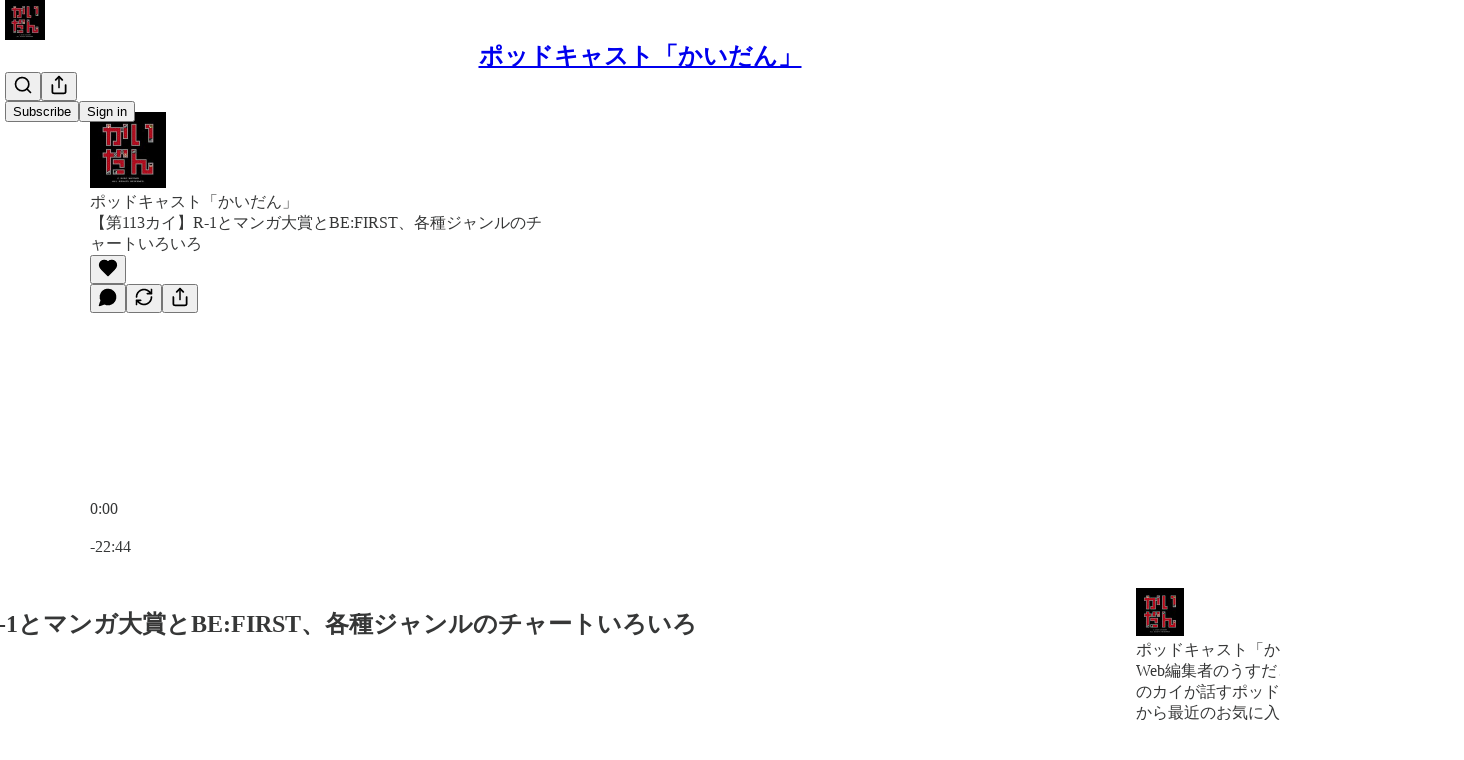

--- FILE ---
content_type: text/html; charset=utf-8
request_url: https://www.kaidan.fun/p/113
body_size: 47888
content:
<!DOCTYPE html>
<html lang="en">
    <head>
        <meta charset="utf-8" />
        <meta name="norton-safeweb-site-verification" content="24usqpep0ejc5w6hod3dulxwciwp0djs6c6ufp96av3t4whuxovj72wfkdjxu82yacb7430qjm8adbd5ezlt4592dq4zrvadcn9j9n-0btgdzpiojfzno16-fnsnu7xd" />
        
        <link rel="preconnect" href="https://substackcdn.com" />
        

        
            <title data-rh="true">【第113カイ】R-1とマンガ大賞とBE:FIRST、各種ジャンルのチャートいろいろ  - by kai4den</title>
            
            <meta data-rh="true" name="theme-color" content="#ffffff"/><meta data-rh="true" name="twitter:player" content="https://www.kaidan.fun/embed/podcast/113?autoplay=1"/><meta data-rh="true" name="twitter:player:width" content="1"/><meta data-rh="true" name="twitter:player:height" content="1"/><meta data-rh="true" name="twitter:text:player_width" content="1"/><meta data-rh="true" name="twitter:text:player_height" content="1"/><meta data-rh="true" property="og:type" content="article"/><meta data-rh="true" property="og:title" content="【第113カイ】R-1とマンガ大賞とBE:FIRST、各種ジャンルのチャートいろいろ "/><meta data-rh="true" name="twitter:title" content="【第113カイ】R-1とマンガ大賞とBE:FIRST、各種ジャンルのチャートいろいろ "/><meta data-rh="true" name="description" content="このポッドキャストは、Webニュース記者のうすだと、ブロガー兼ライターのカイがITの話題から最近のお気に入り、個人的イチ推しなどを雑多に語る番組です。"/><meta data-rh="true" property="og:description" content="このポッドキャストは、Webニュース記者のうすだと、ブロガー兼ライターのカイがITの話題から最近のお気に入り、個人的イチ推しなどを雑多に語る番組です。"/><meta data-rh="true" name="twitter:description" content="このポッドキャストは、Webニュース記者のうすだと、ブロガー兼ライターのカイがITの話題から最近のお気に入り、個人的イチ推しなどを雑多に語る番組です。"/><meta data-rh="true" property="og:image" content="https://i.scdn.co/image/ab6765630000ba8aa31655bbfabc2f7c52d5d36d"/><meta data-rh="true" name="twitter:image" content="https://substackcdn.com/image/fetch/$s_!QYBF!,f_auto,q_auto:best,fl_progressive:steep/https%3A%2F%2Fkaidan.substack.com%2Fapi%2Fv1%2Fpost_preview%2F50754573%2Ftwitter.jpg%3Fversion%3D4"/><meta data-rh="true" name="twitter:card" content="summary_large_image"/>
            
            
        

        

        <style>
          @layer legacy, tailwind, pencraftReset, pencraft;
        </style>

        
        <link rel="preload" as="style" href="https://substackcdn.com/bundle/theme/main.57ec6396ea4b5be03b65.css" />
        
        
        
        <link rel="preload" as="font" href="https://fonts.gstatic.com/s/robotoslab/v36/BngMUXZYTXPIvIBgJJSb6ufN5qWr4xCC.woff2" crossorigin />
        

        
            
                <link rel="stylesheet" type="text/css" href="https://substackcdn.com/bundle/static/css/7276.571613c3.css" />
            
                <link rel="stylesheet" type="text/css" href="https://substackcdn.com/bundle/static/css/7045.0b7473d2.css" />
            
                <link rel="stylesheet" type="text/css" href="https://substackcdn.com/bundle/static/css/852.9cd7f82f.css" />
            
                <link rel="stylesheet" type="text/css" href="https://substackcdn.com/bundle/static/css/8577.8d59a919.css" />
            
                <link rel="stylesheet" type="text/css" href="https://substackcdn.com/bundle/static/css/1484.a3975370.css" />
            
                <link rel="stylesheet" type="text/css" href="https://substackcdn.com/bundle/static/css/1385.463006e7.css" />
            
                <link rel="stylesheet" type="text/css" href="https://substackcdn.com/bundle/static/css/5234.87d970cd.css" />
            
                <link rel="stylesheet" type="text/css" href="https://substackcdn.com/bundle/static/css/30.448b38a4.css" />
            
                <link rel="stylesheet" type="text/css" href="https://substackcdn.com/bundle/static/css/3401.05cbcafd.css" />
            
                <link rel="stylesheet" type="text/css" href="https://substackcdn.com/bundle/static/css/5136.b664b468.css" />
            
                <link rel="stylesheet" type="text/css" href="https://substackcdn.com/bundle/static/css/main.aba729d8.css" />
            
                <link rel="stylesheet" type="text/css" href="https://substackcdn.com/bundle/static/css/6379.813be60f.css" />
            
                <link rel="stylesheet" type="text/css" href="https://substackcdn.com/bundle/static/css/5136.b664b468.css" />
            
                <link rel="stylesheet" type="text/css" href="https://substackcdn.com/bundle/static/css/3401.05cbcafd.css" />
            
                <link rel="stylesheet" type="text/css" href="https://substackcdn.com/bundle/static/css/30.448b38a4.css" />
            
                <link rel="stylesheet" type="text/css" href="https://substackcdn.com/bundle/static/css/5234.87d970cd.css" />
            
                <link rel="stylesheet" type="text/css" href="https://substackcdn.com/bundle/static/css/1385.463006e7.css" />
            
                <link rel="stylesheet" type="text/css" href="https://substackcdn.com/bundle/static/css/1484.a3975370.css" />
            
                <link rel="stylesheet" type="text/css" href="https://substackcdn.com/bundle/static/css/8577.8d59a919.css" />
            
                <link rel="stylesheet" type="text/css" href="https://substackcdn.com/bundle/static/css/7045.0b7473d2.css" />
            
        

        
        
        
        
        <meta name="viewport" content="width=device-width, initial-scale=1, maximum-scale=1, user-scalable=0, viewport-fit=cover" />
        <meta name="author" content="kai4den" />
        <meta property="og:url" content="https://www.kaidan.fun/p/113" />
        
        
        <link rel="canonical" href="https://www.kaidan.fun/p/113" />
        

        

        

        

        
            
                <link rel="shortcut icon" href="https://substackcdn.com/image/fetch/$s_!YLH6!,f_auto,q_auto:good,fl_progressive:steep/https%3A%2F%2Fbucketeer-e05bbc84-baa3-437e-9518-adb32be77984.s3.amazonaws.com%2Fpublic%2Fimages%2F330f36d8-ec92-4308-b85a-acb8ac2e748d%2Ffavicon.ico">
            
        
            
                <link rel="icon" type="image/png" sizes="16x16" href="https://substackcdn.com/image/fetch/$s_!Uxk9!,f_auto,q_auto:good,fl_progressive:steep/https%3A%2F%2Fbucketeer-e05bbc84-baa3-437e-9518-adb32be77984.s3.amazonaws.com%2Fpublic%2Fimages%2F330f36d8-ec92-4308-b85a-acb8ac2e748d%2Ffavicon-16x16.png">
            
        
            
                <link rel="icon" type="image/png" sizes="32x32" href="https://substackcdn.com/image/fetch/$s_!BVj6!,f_auto,q_auto:good,fl_progressive:steep/https%3A%2F%2Fbucketeer-e05bbc84-baa3-437e-9518-adb32be77984.s3.amazonaws.com%2Fpublic%2Fimages%2F330f36d8-ec92-4308-b85a-acb8ac2e748d%2Ffavicon-32x32.png">
            
        
            
                <link rel="icon" type="image/png" sizes="48x48" href="https://substackcdn.com/image/fetch/$s_!r4Zm!,f_auto,q_auto:good,fl_progressive:steep/https%3A%2F%2Fbucketeer-e05bbc84-baa3-437e-9518-adb32be77984.s3.amazonaws.com%2Fpublic%2Fimages%2F330f36d8-ec92-4308-b85a-acb8ac2e748d%2Ffavicon-48x48.png">
            
        
            
                <link rel="apple-touch-icon" sizes="57x57" href="https://substackcdn.com/image/fetch/$s_!ETW_!,f_auto,q_auto:good,fl_progressive:steep/https%3A%2F%2Fbucketeer-e05bbc84-baa3-437e-9518-adb32be77984.s3.amazonaws.com%2Fpublic%2Fimages%2F330f36d8-ec92-4308-b85a-acb8ac2e748d%2Fapple-touch-icon-57x57.png">
            
        
            
                <link rel="apple-touch-icon" sizes="60x60" href="https://substackcdn.com/image/fetch/$s_!r26N!,f_auto,q_auto:good,fl_progressive:steep/https%3A%2F%2Fbucketeer-e05bbc84-baa3-437e-9518-adb32be77984.s3.amazonaws.com%2Fpublic%2Fimages%2F330f36d8-ec92-4308-b85a-acb8ac2e748d%2Fapple-touch-icon-60x60.png">
            
        
            
                <link rel="apple-touch-icon" sizes="72x72" href="https://substackcdn.com/image/fetch/$s_!3Pxc!,f_auto,q_auto:good,fl_progressive:steep/https%3A%2F%2Fbucketeer-e05bbc84-baa3-437e-9518-adb32be77984.s3.amazonaws.com%2Fpublic%2Fimages%2F330f36d8-ec92-4308-b85a-acb8ac2e748d%2Fapple-touch-icon-72x72.png">
            
        
            
                <link rel="apple-touch-icon" sizes="76x76" href="https://substackcdn.com/image/fetch/$s_!ZZlY!,f_auto,q_auto:good,fl_progressive:steep/https%3A%2F%2Fbucketeer-e05bbc84-baa3-437e-9518-adb32be77984.s3.amazonaws.com%2Fpublic%2Fimages%2F330f36d8-ec92-4308-b85a-acb8ac2e748d%2Fapple-touch-icon-76x76.png">
            
        
            
                <link rel="apple-touch-icon" sizes="114x114" href="https://substackcdn.com/image/fetch/$s_!nJth!,f_auto,q_auto:good,fl_progressive:steep/https%3A%2F%2Fbucketeer-e05bbc84-baa3-437e-9518-adb32be77984.s3.amazonaws.com%2Fpublic%2Fimages%2F330f36d8-ec92-4308-b85a-acb8ac2e748d%2Fapple-touch-icon-114x114.png">
            
        
            
                <link rel="apple-touch-icon" sizes="120x120" href="https://substackcdn.com/image/fetch/$s_!OaaS!,f_auto,q_auto:good,fl_progressive:steep/https%3A%2F%2Fbucketeer-e05bbc84-baa3-437e-9518-adb32be77984.s3.amazonaws.com%2Fpublic%2Fimages%2F330f36d8-ec92-4308-b85a-acb8ac2e748d%2Fapple-touch-icon-120x120.png">
            
        
            
                <link rel="apple-touch-icon" sizes="144x144" href="https://substackcdn.com/image/fetch/$s_!h3zy!,f_auto,q_auto:good,fl_progressive:steep/https%3A%2F%2Fbucketeer-e05bbc84-baa3-437e-9518-adb32be77984.s3.amazonaws.com%2Fpublic%2Fimages%2F330f36d8-ec92-4308-b85a-acb8ac2e748d%2Fapple-touch-icon-144x144.png">
            
        
            
                <link rel="apple-touch-icon" sizes="152x152" href="https://substackcdn.com/image/fetch/$s_!VMW7!,f_auto,q_auto:good,fl_progressive:steep/https%3A%2F%2Fbucketeer-e05bbc84-baa3-437e-9518-adb32be77984.s3.amazonaws.com%2Fpublic%2Fimages%2F330f36d8-ec92-4308-b85a-acb8ac2e748d%2Fapple-touch-icon-152x152.png">
            
        
            
                <link rel="apple-touch-icon" sizes="167x167" href="https://substackcdn.com/image/fetch/$s_!ZsPw!,f_auto,q_auto:good,fl_progressive:steep/https%3A%2F%2Fbucketeer-e05bbc84-baa3-437e-9518-adb32be77984.s3.amazonaws.com%2Fpublic%2Fimages%2F330f36d8-ec92-4308-b85a-acb8ac2e748d%2Fapple-touch-icon-167x167.png">
            
        
            
                <link rel="apple-touch-icon" sizes="180x180" href="https://substackcdn.com/image/fetch/$s_!VvDJ!,f_auto,q_auto:good,fl_progressive:steep/https%3A%2F%2Fbucketeer-e05bbc84-baa3-437e-9518-adb32be77984.s3.amazonaws.com%2Fpublic%2Fimages%2F330f36d8-ec92-4308-b85a-acb8ac2e748d%2Fapple-touch-icon-180x180.png">
            
        
            
                <link rel="apple-touch-icon" sizes="1024x1024" href="https://substackcdn.com/image/fetch/$s_!rnJA!,f_auto,q_auto:good,fl_progressive:steep/https%3A%2F%2Fbucketeer-e05bbc84-baa3-437e-9518-adb32be77984.s3.amazonaws.com%2Fpublic%2Fimages%2F330f36d8-ec92-4308-b85a-acb8ac2e748d%2Fapple-touch-icon-1024x1024.png">
            
        
            
        
            
        
            
        

        

        
            <link rel="alternate" type="application/rss+xml" href="/feed" title="ポッドキャスト「かいだん」"/>
        

        
        
          <style>
            @font-face{font-family:'Roboto Slab';font-style:normal;font-weight:400;font-display:fallback;src:url(https://fonts.gstatic.com/s/robotoslab/v36/BngMUXZYTXPIvIBgJJSb6ufA5qWr4xCCQ_k.woff2) format('woff2');unicode-range:U+0460-052F,U+1C80-1C8A,U+20B4,U+2DE0-2DFF,U+A640-A69F,U+FE2E-FE2F}@font-face{font-family:'Roboto Slab';font-style:normal;font-weight:400;font-display:fallback;src:url(https://fonts.gstatic.com/s/robotoslab/v36/BngMUXZYTXPIvIBgJJSb6ufJ5qWr4xCCQ_k.woff2) format('woff2');unicode-range:U+0301,U+0400-045F,U+0490-0491,U+04B0-04B1,U+2116}@font-face{font-family:'Roboto Slab';font-style:normal;font-weight:400;font-display:fallback;src:url(https://fonts.gstatic.com/s/robotoslab/v36/BngMUXZYTXPIvIBgJJSb6ufB5qWr4xCCQ_k.woff2) format('woff2');unicode-range:U+1F00-1FFF}@font-face{font-family:'Roboto Slab';font-style:normal;font-weight:400;font-display:fallback;src:url(https://fonts.gstatic.com/s/robotoslab/v36/BngMUXZYTXPIvIBgJJSb6ufO5qWr4xCCQ_k.woff2) format('woff2');unicode-range:U+0370-0377,U+037A-037F,U+0384-038A,U+038C,U+038E-03A1,U+03A3-03FF}@font-face{font-family:'Roboto Slab';font-style:normal;font-weight:400;font-display:fallback;src:url(https://fonts.gstatic.com/s/robotoslab/v36/BngMUXZYTXPIvIBgJJSb6ufC5qWr4xCCQ_k.woff2) format('woff2');unicode-range:U+0102-0103,U+0110-0111,U+0128-0129,U+0168-0169,U+01A0-01A1,U+01AF-01B0,U+0300-0301,U+0303-0304,U+0308-0309,U+0323,U+0329,U+1EA0-1EF9,U+20AB}@font-face{font-family:'Roboto Slab';font-style:normal;font-weight:400;font-display:fallback;src:url(https://fonts.gstatic.com/s/robotoslab/v36/BngMUXZYTXPIvIBgJJSb6ufD5qWr4xCCQ_k.woff2) format('woff2');unicode-range:U+0100-02BA,U+02BD-02C5,U+02C7-02CC,U+02CE-02D7,U+02DD-02FF,U+0304,U+0308,U+0329,U+1D00-1DBF,U+1E00-1E9F,U+1EF2-1EFF,U+2020,U+20A0-20AB,U+20AD-20C0,U+2113,U+2C60-2C7F,U+A720-A7FF}@font-face{font-family:'Roboto Slab';font-style:normal;font-weight:400;font-display:fallback;src:url(https://fonts.gstatic.com/s/robotoslab/v36/BngMUXZYTXPIvIBgJJSb6ufN5qWr4xCC.woff2) format('woff2');unicode-range:U+0000-00FF,U+0131,U+0152-0153,U+02BB-02BC,U+02C6,U+02DA,U+02DC,U+0304,U+0308,U+0329,U+2000-206F,U+20AC,U+2122,U+2191,U+2193,U+2212,U+2215,U+FEFF,U+FFFD}@font-face{font-family:'Roboto Slab';font-style:normal;font-weight:600;font-display:fallback;src:url(https://fonts.gstatic.com/s/robotoslab/v36/BngMUXZYTXPIvIBgJJSb6ufA5qWr4xCCQ_k.woff2) format('woff2');unicode-range:U+0460-052F,U+1C80-1C8A,U+20B4,U+2DE0-2DFF,U+A640-A69F,U+FE2E-FE2F}@font-face{font-family:'Roboto Slab';font-style:normal;font-weight:600;font-display:fallback;src:url(https://fonts.gstatic.com/s/robotoslab/v36/BngMUXZYTXPIvIBgJJSb6ufJ5qWr4xCCQ_k.woff2) format('woff2');unicode-range:U+0301,U+0400-045F,U+0490-0491,U+04B0-04B1,U+2116}@font-face{font-family:'Roboto Slab';font-style:normal;font-weight:600;font-display:fallback;src:url(https://fonts.gstatic.com/s/robotoslab/v36/BngMUXZYTXPIvIBgJJSb6ufB5qWr4xCCQ_k.woff2) format('woff2');unicode-range:U+1F00-1FFF}@font-face{font-family:'Roboto Slab';font-style:normal;font-weight:600;font-display:fallback;src:url(https://fonts.gstatic.com/s/robotoslab/v36/BngMUXZYTXPIvIBgJJSb6ufO5qWr4xCCQ_k.woff2) format('woff2');unicode-range:U+0370-0377,U+037A-037F,U+0384-038A,U+038C,U+038E-03A1,U+03A3-03FF}@font-face{font-family:'Roboto Slab';font-style:normal;font-weight:600;font-display:fallback;src:url(https://fonts.gstatic.com/s/robotoslab/v36/BngMUXZYTXPIvIBgJJSb6ufC5qWr4xCCQ_k.woff2) format('woff2');unicode-range:U+0102-0103,U+0110-0111,U+0128-0129,U+0168-0169,U+01A0-01A1,U+01AF-01B0,U+0300-0301,U+0303-0304,U+0308-0309,U+0323,U+0329,U+1EA0-1EF9,U+20AB}@font-face{font-family:'Roboto Slab';font-style:normal;font-weight:600;font-display:fallback;src:url(https://fonts.gstatic.com/s/robotoslab/v36/BngMUXZYTXPIvIBgJJSb6ufD5qWr4xCCQ_k.woff2) format('woff2');unicode-range:U+0100-02BA,U+02BD-02C5,U+02C7-02CC,U+02CE-02D7,U+02DD-02FF,U+0304,U+0308,U+0329,U+1D00-1DBF,U+1E00-1E9F,U+1EF2-1EFF,U+2020,U+20A0-20AB,U+20AD-20C0,U+2113,U+2C60-2C7F,U+A720-A7FF}@font-face{font-family:'Roboto Slab';font-style:normal;font-weight:600;font-display:fallback;src:url(https://fonts.gstatic.com/s/robotoslab/v36/BngMUXZYTXPIvIBgJJSb6ufN5qWr4xCC.woff2) format('woff2');unicode-range:U+0000-00FF,U+0131,U+0152-0153,U+02BB-02BC,U+02C6,U+02DA,U+02DC,U+0304,U+0308,U+0329,U+2000-206F,U+20AC,U+2122,U+2191,U+2193,U+2212,U+2215,U+FEFF,U+FFFD}@font-face{font-family:'Roboto Slab';font-style:normal;font-weight:700;font-display:fallback;src:url(https://fonts.gstatic.com/s/robotoslab/v36/BngMUXZYTXPIvIBgJJSb6ufA5qWr4xCCQ_k.woff2) format('woff2');unicode-range:U+0460-052F,U+1C80-1C8A,U+20B4,U+2DE0-2DFF,U+A640-A69F,U+FE2E-FE2F}@font-face{font-family:'Roboto Slab';font-style:normal;font-weight:700;font-display:fallback;src:url(https://fonts.gstatic.com/s/robotoslab/v36/BngMUXZYTXPIvIBgJJSb6ufJ5qWr4xCCQ_k.woff2) format('woff2');unicode-range:U+0301,U+0400-045F,U+0490-0491,U+04B0-04B1,U+2116}@font-face{font-family:'Roboto Slab';font-style:normal;font-weight:700;font-display:fallback;src:url(https://fonts.gstatic.com/s/robotoslab/v36/BngMUXZYTXPIvIBgJJSb6ufB5qWr4xCCQ_k.woff2) format('woff2');unicode-range:U+1F00-1FFF}@font-face{font-family:'Roboto Slab';font-style:normal;font-weight:700;font-display:fallback;src:url(https://fonts.gstatic.com/s/robotoslab/v36/BngMUXZYTXPIvIBgJJSb6ufO5qWr4xCCQ_k.woff2) format('woff2');unicode-range:U+0370-0377,U+037A-037F,U+0384-038A,U+038C,U+038E-03A1,U+03A3-03FF}@font-face{font-family:'Roboto Slab';font-style:normal;font-weight:700;font-display:fallback;src:url(https://fonts.gstatic.com/s/robotoslab/v36/BngMUXZYTXPIvIBgJJSb6ufC5qWr4xCCQ_k.woff2) format('woff2');unicode-range:U+0102-0103,U+0110-0111,U+0128-0129,U+0168-0169,U+01A0-01A1,U+01AF-01B0,U+0300-0301,U+0303-0304,U+0308-0309,U+0323,U+0329,U+1EA0-1EF9,U+20AB}@font-face{font-family:'Roboto Slab';font-style:normal;font-weight:700;font-display:fallback;src:url(https://fonts.gstatic.com/s/robotoslab/v36/BngMUXZYTXPIvIBgJJSb6ufD5qWr4xCCQ_k.woff2) format('woff2');unicode-range:U+0100-02BA,U+02BD-02C5,U+02C7-02CC,U+02CE-02D7,U+02DD-02FF,U+0304,U+0308,U+0329,U+1D00-1DBF,U+1E00-1E9F,U+1EF2-1EFF,U+2020,U+20A0-20AB,U+20AD-20C0,U+2113,U+2C60-2C7F,U+A720-A7FF}@font-face{font-family:'Roboto Slab';font-style:normal;font-weight:700;font-display:fallback;src:url(https://fonts.gstatic.com/s/robotoslab/v36/BngMUXZYTXPIvIBgJJSb6ufN5qWr4xCC.woff2) format('woff2');unicode-range:U+0000-00FF,U+0131,U+0152-0153,U+02BB-02BC,U+02C6,U+02DA,U+02DC,U+0304,U+0308,U+0329,U+2000-206F,U+20AC,U+2122,U+2191,U+2193,U+2212,U+2215,U+FEFF,U+FFFD}@font-face{font-family:'Roboto Slab';font-style:normal;font-weight:800;font-display:fallback;src:url(https://fonts.gstatic.com/s/robotoslab/v36/BngMUXZYTXPIvIBgJJSb6ufA5qWr4xCCQ_k.woff2) format('woff2');unicode-range:U+0460-052F,U+1C80-1C8A,U+20B4,U+2DE0-2DFF,U+A640-A69F,U+FE2E-FE2F}@font-face{font-family:'Roboto Slab';font-style:normal;font-weight:800;font-display:fallback;src:url(https://fonts.gstatic.com/s/robotoslab/v36/BngMUXZYTXPIvIBgJJSb6ufJ5qWr4xCCQ_k.woff2) format('woff2');unicode-range:U+0301,U+0400-045F,U+0490-0491,U+04B0-04B1,U+2116}@font-face{font-family:'Roboto Slab';font-style:normal;font-weight:800;font-display:fallback;src:url(https://fonts.gstatic.com/s/robotoslab/v36/BngMUXZYTXPIvIBgJJSb6ufB5qWr4xCCQ_k.woff2) format('woff2');unicode-range:U+1F00-1FFF}@font-face{font-family:'Roboto Slab';font-style:normal;font-weight:800;font-display:fallback;src:url(https://fonts.gstatic.com/s/robotoslab/v36/BngMUXZYTXPIvIBgJJSb6ufO5qWr4xCCQ_k.woff2) format('woff2');unicode-range:U+0370-0377,U+037A-037F,U+0384-038A,U+038C,U+038E-03A1,U+03A3-03FF}@font-face{font-family:'Roboto Slab';font-style:normal;font-weight:800;font-display:fallback;src:url(https://fonts.gstatic.com/s/robotoslab/v36/BngMUXZYTXPIvIBgJJSb6ufC5qWr4xCCQ_k.woff2) format('woff2');unicode-range:U+0102-0103,U+0110-0111,U+0128-0129,U+0168-0169,U+01A0-01A1,U+01AF-01B0,U+0300-0301,U+0303-0304,U+0308-0309,U+0323,U+0329,U+1EA0-1EF9,U+20AB}@font-face{font-family:'Roboto Slab';font-style:normal;font-weight:800;font-display:fallback;src:url(https://fonts.gstatic.com/s/robotoslab/v36/BngMUXZYTXPIvIBgJJSb6ufD5qWr4xCCQ_k.woff2) format('woff2');unicode-range:U+0100-02BA,U+02BD-02C5,U+02C7-02CC,U+02CE-02D7,U+02DD-02FF,U+0304,U+0308,U+0329,U+1D00-1DBF,U+1E00-1E9F,U+1EF2-1EFF,U+2020,U+20A0-20AB,U+20AD-20C0,U+2113,U+2C60-2C7F,U+A720-A7FF}@font-face{font-family:'Roboto Slab';font-style:normal;font-weight:800;font-display:fallback;src:url(https://fonts.gstatic.com/s/robotoslab/v36/BngMUXZYTXPIvIBgJJSb6ufN5qWr4xCC.woff2) format('woff2');unicode-range:U+0000-00FF,U+0131,U+0152-0153,U+02BB-02BC,U+02C6,U+02DA,U+02DC,U+0304,U+0308,U+0329,U+2000-206F,U+20AC,U+2122,U+2191,U+2193,U+2212,U+2215,U+FEFF,U+FFFD}@font-face{font-family:'Roboto Slab';font-style:normal;font-weight:900;font-display:fallback;src:url(https://fonts.gstatic.com/s/robotoslab/v36/BngMUXZYTXPIvIBgJJSb6ufA5qWr4xCCQ_k.woff2) format('woff2');unicode-range:U+0460-052F,U+1C80-1C8A,U+20B4,U+2DE0-2DFF,U+A640-A69F,U+FE2E-FE2F}@font-face{font-family:'Roboto Slab';font-style:normal;font-weight:900;font-display:fallback;src:url(https://fonts.gstatic.com/s/robotoslab/v36/BngMUXZYTXPIvIBgJJSb6ufJ5qWr4xCCQ_k.woff2) format('woff2');unicode-range:U+0301,U+0400-045F,U+0490-0491,U+04B0-04B1,U+2116}@font-face{font-family:'Roboto Slab';font-style:normal;font-weight:900;font-display:fallback;src:url(https://fonts.gstatic.com/s/robotoslab/v36/BngMUXZYTXPIvIBgJJSb6ufB5qWr4xCCQ_k.woff2) format('woff2');unicode-range:U+1F00-1FFF}@font-face{font-family:'Roboto Slab';font-style:normal;font-weight:900;font-display:fallback;src:url(https://fonts.gstatic.com/s/robotoslab/v36/BngMUXZYTXPIvIBgJJSb6ufO5qWr4xCCQ_k.woff2) format('woff2');unicode-range:U+0370-0377,U+037A-037F,U+0384-038A,U+038C,U+038E-03A1,U+03A3-03FF}@font-face{font-family:'Roboto Slab';font-style:normal;font-weight:900;font-display:fallback;src:url(https://fonts.gstatic.com/s/robotoslab/v36/BngMUXZYTXPIvIBgJJSb6ufC5qWr4xCCQ_k.woff2) format('woff2');unicode-range:U+0102-0103,U+0110-0111,U+0128-0129,U+0168-0169,U+01A0-01A1,U+01AF-01B0,U+0300-0301,U+0303-0304,U+0308-0309,U+0323,U+0329,U+1EA0-1EF9,U+20AB}@font-face{font-family:'Roboto Slab';font-style:normal;font-weight:900;font-display:fallback;src:url(https://fonts.gstatic.com/s/robotoslab/v36/BngMUXZYTXPIvIBgJJSb6ufD5qWr4xCCQ_k.woff2) format('woff2');unicode-range:U+0100-02BA,U+02BD-02C5,U+02C7-02CC,U+02CE-02D7,U+02DD-02FF,U+0304,U+0308,U+0329,U+1D00-1DBF,U+1E00-1E9F,U+1EF2-1EFF,U+2020,U+20A0-20AB,U+20AD-20C0,U+2113,U+2C60-2C7F,U+A720-A7FF}@font-face{font-family:'Roboto Slab';font-style:normal;font-weight:900;font-display:fallback;src:url(https://fonts.gstatic.com/s/robotoslab/v36/BngMUXZYTXPIvIBgJJSb6ufN5qWr4xCC.woff2) format('woff2');unicode-range:U+0000-00FF,U+0131,U+0152-0153,U+02BB-02BC,U+02C6,U+02DA,U+02DC,U+0304,U+0308,U+0329,U+2000-206F,U+20AC,U+2122,U+2191,U+2193,U+2212,U+2215,U+FEFF,U+FFFD}
            
          </style>
        
        

        <style>:root{--color_theme_bg_pop:#C33;--background_pop:#C33;--cover_bg_color:#FFFFFF;--cover_bg_color_secondary:#f0f0f0;--background_pop_darken:#b82e2e;--print_on_pop:#ffffff;--color_theme_bg_pop_darken:#b82e2e;--color_theme_print_on_pop:#ffffff;--color_theme_bg_pop_20:rgba(204, 51, 51, 0.2);--color_theme_bg_pop_30:rgba(204, 51, 51, 0.3);--print_pop:#cc3333;--color_theme_accent:#cc3333;--cover_print_primary:#363737;--cover_print_secondary:#757575;--cover_print_tertiary:#b6b6b6;--cover_border_color:#cc3333;--font_family_body_preset:'Roboto Slab',sans-serif;--font_weight_body_preset:400;--font_preset_body:slab;--home_hero:newspaper;--home_posts:list;--web_bg_color:#ffffff;--background_contrast_1:#f0f0f0;--background_contrast_2:#dddddd;--background_contrast_3:#b7b7b7;--background_contrast_4:#929292;--background_contrast_5:#515151;--color_theme_bg_contrast_1:#f0f0f0;--color_theme_bg_contrast_2:#dddddd;--color_theme_bg_contrast_3:#b7b7b7;--color_theme_bg_contrast_4:#929292;--color_theme_bg_contrast_5:#515151;--color_theme_bg_elevated:#ffffff;--color_theme_bg_elevated_secondary:#f0f0f0;--color_theme_bg_elevated_tertiary:#dddddd;--color_theme_detail:#e6e6e6;--background_contrast_pop:rgba(204, 51, 51, 0.4);--color_theme_bg_contrast_pop:rgba(204, 51, 51, 0.4);--theme_bg_is_dark:0;--print_on_web_bg_color:#363737;--print_secondary_on_web_bg_color:#868787;--background_pop_rgb:204, 51, 51;--color_theme_bg_pop_rgb:204, 51, 51;--color_theme_accent_rgb:204, 51, 51;}</style>

        
            <link rel="stylesheet" href="https://substackcdn.com/bundle/theme/main.57ec6396ea4b5be03b65.css" />
        

        <style></style>

        

        

        

        
    </head>

    <body class="">
        

        

        

        

        <div id="entry">
            <div id="main" class="main typography use-theme-bg"><div class="pencraft pc-display-contents pc-reset pubTheme-yiXxQA"><div data-testid="navbar" class="main-menu"><div class="mainMenuContent-DME8DR"><div style="position:relative;height:71px;" class="pencraft pc-display-flex pc-gap-12 pc-paddingLeft-20 pc-paddingRight-20 pc-justifyContent-space-between pc-alignItems-center pc-reset border-bottom-detail-k1F6C4 topBar-pIF0J1"><div style="flex-basis:0px;flex-grow:1;" class="logoContainer-p12gJb"><a href="/" native class="pencraft pc-display-contents pc-reset"><div draggable="false" class="pencraft pc-display-flex pc-position-relative pc-reset"><div style="width:40px;height:40px;" class="pencraft pc-display-flex pc-reset bg-white-ZBV5av pc-borderRadius-sm overflow-hidden-WdpwT6 sizing-border-box-DggLA4"><picture><source type="image/webp" srcset="https://substackcdn.com/image/fetch/$s_!9jwy!,w_80,h_80,c_fill,f_webp,q_auto:good,fl_progressive:steep,g_auto/https%3A%2F%2Fbucketeer-e05bbc84-baa3-437e-9518-adb32be77984.s3.amazonaws.com%2Fpublic%2Fimages%2Fd5b2a710-7daa-4711-a881-08a4c4189594_240x240.png"/><img src="https://substackcdn.com/image/fetch/$s_!9jwy!,w_80,h_80,c_fill,f_auto,q_auto:good,fl_progressive:steep,g_auto/https%3A%2F%2Fbucketeer-e05bbc84-baa3-437e-9518-adb32be77984.s3.amazonaws.com%2Fpublic%2Fimages%2Fd5b2a710-7daa-4711-a881-08a4c4189594_240x240.png" sizes="100vw" alt="ポッドキャスト「かいだん」" width="80" height="80" style="width:40px;height:40px;" draggable="false" class="img-OACg1c object-fit-cover-u4ReeV pencraft pc-reset"/></picture></div></div></a></div><div style="flex-grow:0;" class="titleContainer-DJYq5v"><h1 class="pencraft pc-reset font-pub-headings-FE5byy reset-IxiVJZ title-oOnUGd"><a href="/" class="pencraft pc-display-contents pc-reset">ポッドキャスト「かいだん」</a></h1></div><div style="flex-basis:0px;flex-grow:1;" class="pencraft pc-display-flex pc-justifyContent-flex-end pc-alignItems-center pc-reset"><div class="buttonsContainer-SJBuep"><div class="pencraft pc-display-flex pc-gap-8 pc-justifyContent-flex-end pc-alignItems-center pc-reset navbar-buttons"><div class="pencraft pc-display-flex pc-gap-4 pc-reset"><span data-state="closed"><button tabindex="0" type="button" aria-label="Search" class="pencraft pc-reset pencraft iconButton-mq_Et5 iconButtonBase-dJGHgN buttonBase-GK1x3M buttonStyle-r7yGCK size_md-gCDS3o priority_tertiary-rlke8z"><svg xmlns="http://www.w3.org/2000/svg" width="20" height="20" viewBox="0 0 24 24" fill="none" stroke="currentColor" stroke-width="2" stroke-linecap="round" stroke-linejoin="round" class="lucide lucide-search"><circle cx="11" cy="11" r="8"></circle><path d="m21 21-4.3-4.3"></path></svg></button></span><button tabindex="0" type="button" aria-label="Share Publication" id="headlessui-menu-button-P0-5" aria-haspopup="menu" aria-expanded="false" data-headlessui-state class="pencraft pc-reset pencraft iconButton-mq_Et5 iconButtonBase-dJGHgN buttonBase-GK1x3M buttonStyle-r7yGCK size_md-gCDS3o priority_tertiary-rlke8z"><svg xmlns="http://www.w3.org/2000/svg" width="20" height="20" viewBox="0 0 24 24" fill="none" stroke="currentColor" stroke-width="2" stroke-linecap="round" stroke-linejoin="round" class="lucide lucide-share"><path d="M4 12v8a2 2 0 0 0 2 2h12a2 2 0 0 0 2-2v-8"></path><polyline points="16 6 12 2 8 6"></polyline><line x1="12" x2="12" y1="2" y2="15"></line></svg></button></div><button tabindex="0" type="button" data-testid="noncontributor-cta-button" class="pencraft pc-reset pencraft buttonBase-GK1x3M buttonText-X0uSmG buttonStyle-r7yGCK priority_primary-RfbeYt size_md-gCDS3o">Subscribe</button><button tabindex="0" type="button" native data-href="https://substack.com/sign-in?redirect=%2Fp%2F113&amp;for_pub=kaidan" class="pencraft pc-reset pencraft buttonBase-GK1x3M buttonText-X0uSmG buttonStyle-r7yGCK priority_tertiary-rlke8z size_md-gCDS3o">Sign in</button></div></div></div></div></div><div style="height:72px;"></div></div></div><div><script type="application/ld+json">{"@context":"https://schema.org","@type":"NewsArticle","url":"https://www.kaidan.fun/p/113","mainEntityOfPage":"https://www.kaidan.fun/p/113","headline":"\u3010\u7B2C113\u30AB\u30A4\u3011R-1\u3068\u30DE\u30F3\u30AC\u5927\u8CDE\u3068BE:FIRST\u3001\u5404\u7A2E\u30B8\u30E3\u30F3\u30EB\u306E\u30C1\u30E3\u30FC\u30C8\u3044\u308D\u3044\u308D ","description":"\u3053\u306E\u30DD\u30C3\u30C9\u30AD\u30E3\u30B9\u30C8\u306F\u3001Web\u30CB\u30E5\u30FC\u30B9\u8A18\u8005\u306E\u3046\u3059\u3060\u3068\u3001\u30D6\u30ED\u30AC\u30FC\u517C\u30E9\u30A4\u30BF\u30FC\u306E\u30AB\u30A4\u304CIT\u306E\u8A71\u984C\u304B\u3089\u6700\u8FD1\u306E\u304A\u6C17\u306B\u5165\u308A\u3001\u500B\u4EBA\u7684\u30A4\u30C1\u63A8\u3057\u306A\u3069\u3092\u96D1\u591A\u306B\u8A9E\u308B\u756A\u7D44\u3067\u3059\u3002","image":[{"@type":"ImageObject","url":"https://i.scdn.co/image/ab6765630000ba8aa31655bbfabc2f7c52d5d36d"}],"datePublished":"2022-03-23T10:00:39+00:00","dateModified":"2022-03-23T10:00:39+00:00","isAccessibleForFree":true,"author":[{"@type":"Person","name":"kai4den","url":"https://substack.com/@kailab","description":null,"identifier":"user:14722045","sameAs":["https://twitter.com/kai4den"],"image":{"@type":"ImageObject","contentUrl":"https://substackcdn.com/image/fetch/$s_!4mcT!,f_auto,q_auto:good,fl_progressive:steep/https%3A%2F%2Fbucketeer-e05bbc84-baa3-437e-9518-adb32be77984.s3.amazonaws.com%2Fpublic%2Fimages%2Fa53d3957-0aa2-4b6a-a72b-f5869184c387_400x400.jpeg","thumbnailUrl":"https://substackcdn.com/image/fetch/$s_!4mcT!,w_128,h_128,c_limit,f_auto,q_auto:good,fl_progressive:steep/https%3A%2F%2Fbucketeer-e05bbc84-baa3-437e-9518-adb32be77984.s3.amazonaws.com%2Fpublic%2Fimages%2Fa53d3957-0aa2-4b6a-a72b-f5869184c387_400x400.jpeg"}}],"publisher":{"@type":"Organization","name":"\u30DD\u30C3\u30C9\u30AD\u30E3\u30B9\u30C8\u300C\u304B\u3044\u3060\u3093\u300D","url":"https://www.kaidan.fun","description":"\u30DD\u30C3\u30C9\u30AD\u30E3\u30B9\u30C8\u300C\u304B\u3044\u3060\u3093\u300D\u306E\u30AA\u30D5\u30A3\u30B7\u30E3\u30EB\u30DA\u30FC\u30B8\u3067\u3059\u3002\n\n\n\u30CB\u30E5\u30FC\u30B9\u30EC\u30BF\u30FC\u3092\u8CFC\u8AAD\u3059\u308B\u65B9\u306F\u4E0B\u306E\u5165\u529B\u6B04\u306B\u30E1\u30FC\u30EB\u30A2\u30C9\u30EC\u30B9\u3092\u5165\u529B\u3057\u3066\u300CSubscribe\u300D\u3092\u9078\u629E\u3057\u3066\u304F\u3060\u3055\u3044\u3002\u30DD\u30C3\u30C9\u30AD\u30E3\u30B9\u30C8\u306E\u901A\u77E5\u3068\u3001\u305F\u307E\u306B\u30CB\u30E5\u30FC\u30B9\u30EC\u30BF\u30FC\u9650\u5B9A\u306E\u30B3\u30F3\u30C6\u30F3\u30C4\u3092\u914D\u4FE1\u3057\u307E\u3059\u3002\n\n\n\u30CB\u30E5\u30FC\u30B9\u30EC\u30BF\u30FC\u4E0D\u8981\u306E\u65B9\u306F\u300CNo thanks\u300D\u3067\u5148\u306B\u9032\u3093\u3067\u304F\u3060\u3055\u3044\u3002\u6B21\u56DE\u4EE5\u964D\u3053\u306E\u753B\u9762\u306F\u8868\u793A\u3055\u308C\u307E\u305B\u3093\u3002","interactionStatistic":{"@type":"InteractionCounter","name":"Subscribers","interactionType":"https://schema.org/SubscribeAction","userInteractionCount":10},"identifier":"pub:724672","logo":{"@type":"ImageObject","url":"https://substackcdn.com/image/fetch/$s_!9jwy!,f_auto,q_auto:good,fl_progressive:steep/https%3A%2F%2Fbucketeer-e05bbc84-baa3-437e-9518-adb32be77984.s3.amazonaws.com%2Fpublic%2Fimages%2Fd5b2a710-7daa-4711-a881-08a4c4189594_240x240.png","contentUrl":"https://substackcdn.com/image/fetch/$s_!9jwy!,f_auto,q_auto:good,fl_progressive:steep/https%3A%2F%2Fbucketeer-e05bbc84-baa3-437e-9518-adb32be77984.s3.amazonaws.com%2Fpublic%2Fimages%2Fd5b2a710-7daa-4711-a881-08a4c4189594_240x240.png","thumbnailUrl":"https://substackcdn.com/image/fetch/$s_!9jwy!,w_128,h_128,c_limit,f_auto,q_auto:good,fl_progressive:steep/https%3A%2F%2Fbucketeer-e05bbc84-baa3-437e-9518-adb32be77984.s3.amazonaws.com%2Fpublic%2Fimages%2Fd5b2a710-7daa-4711-a881-08a4c4189594_240x240.png"},"image":{"@type":"ImageObject","url":"https://substackcdn.com/image/fetch/$s_!9jwy!,f_auto,q_auto:good,fl_progressive:steep/https%3A%2F%2Fbucketeer-e05bbc84-baa3-437e-9518-adb32be77984.s3.amazonaws.com%2Fpublic%2Fimages%2Fd5b2a710-7daa-4711-a881-08a4c4189594_240x240.png","contentUrl":"https://substackcdn.com/image/fetch/$s_!9jwy!,f_auto,q_auto:good,fl_progressive:steep/https%3A%2F%2Fbucketeer-e05bbc84-baa3-437e-9518-adb32be77984.s3.amazonaws.com%2Fpublic%2Fimages%2Fd5b2a710-7daa-4711-a881-08a4c4189594_240x240.png","thumbnailUrl":"https://substackcdn.com/image/fetch/$s_!9jwy!,w_128,h_128,c_limit,f_auto,q_auto:good,fl_progressive:steep/https%3A%2F%2Fbucketeer-e05bbc84-baa3-437e-9518-adb32be77984.s3.amazonaws.com%2Fpublic%2Fimages%2Fd5b2a710-7daa-4711-a881-08a4c4189594_240x240.png"},"sameAs":["https://twitter.com/kaidancast"]},"interactionStatistic":[{"@type":"InteractionCounter","interactionType":"https://schema.org/LikeAction","userInteractionCount":0},{"@type":"InteractionCounter","interactionType":"https://schema.org/ShareAction","userInteractionCount":0},{"@type":"InteractionCounter","interactionType":"https://schema.org/CommentAction","userInteractionCount":0}]}</script><div aria-label="Post" role="main" class="single-post-container"><div><div class="single-post"><div class="pencraft pc-display-contents pc-reset pubTheme-yiXxQA"><article class="typography podcast-post post shows-post"><div class="visibility-check"></div><div><div class="player-wrapper-outer-eAOhcD"><div class="player-wrapper-inner-KUdif0"><div class="pencraft pc-display-contents pc-reset dark-theme"><div style="min-height:400px;" class="pencraft pc-position-relative pc-reset"><div style="background-image:url(https://substackcdn.com/image/fetch/$s_!Jkkz!,f_auto,q_auto:good,fl_progressive:steep/https%3A%2F%2Fbucketeer-e05bbc84-baa3-437e-9518-adb32be77984.s3.amazonaws.com%2Fpublic%2Fimages%2F4093c2cf-2b48-4d42-a246-0aa7aaed7f53_3000x3000);" class="pencraft pc-display-flex pc-position-absolute pc-inset-0 pc-reset pc-borderRadius-md backgroundImage-Eijlhi"></div><div style="backdrop-filter:blur(120px);-webkit-backdrop-filter:blur(120px);-webkit-filter:brightness(0.7);filter:brightness(0.7);background:linear-gradient(180deg, rgba(84,36,44,0.75), rgba(84,36,44,0.75)), var(--color-dark-bg-secondary);" class="pencraft pc-display-flex pc-position-absolute pc-inset-0 pc-reset pc-borderRadius-md"></div><div class="pencraft pc-display-flex pc-flexDirection-column pc-position-absolute pc-inset-0 pc-reset"><div class="pencraft pc-display-flex pc-justifyContent-space-between pc-alignItems-stretch pc-reset flex-grow-rzmknG"><div class="pencraft pc-padding-24 pc-reset flex-grow-rzmknG overflow-hidden-WdpwT6"><div class="pencraft pc-display-flex pc-gap-16 pc-alignItems-center pc-alignSelf-flex-start pc-reset flex-grow-rzmknG header-PjQum5"><a href="https://www.kaidan.fun" native style="width:76px;height:76px;"><img src="https://substackcdn.com/image/fetch/$s_!Jkkz!,w_152,h_152,c_fill,f_auto,q_auto:good,fl_progressive:steep,g_auto/https%3A%2F%2Fbucketeer-e05bbc84-baa3-437e-9518-adb32be77984.s3.amazonaws.com%2Fpublic%2Fimages%2F4093c2cf-2b48-4d42-a246-0aa7aaed7f53_3000x3000" width="76" height="76" alt="ポッドキャスト「かいだん」" name="ポッドキャスト「かいだん」" class="pencraft pc-reset outline-detail-vcQLyr pub-logo-m0IFm6 static-XUAQjT"/></a><div class="pencraft pc-display-flex pc-flexDirection-column pc-gap-4 pc-minWidth-0 pc-reset flex-grow-rzmknG"><div class="pencraft pc-reset overflow-hidden-WdpwT6 ellipsis-Jb8om8 color-vibrance-secondary-k5eqjt line-height-20-t4M0El font-text-qe4AeH size-13-hZTUKr weight-regular-mUq6Gb reset-IxiVJZ">ポッドキャスト「かいだん」</div><div style="max-width:460px;" class="pencraft pc-reset overflow-hidden-WdpwT6 ellipsis-Jb8om8 color-vibrance-primary-KHCdqV line-height-20-t4M0El font-text-qe4AeH size-15-Psle70 weight-medium-fw81nC reset-IxiVJZ">【第113カイ】R-1とマンガ大賞とBE:FIRST、各種ジャンルのチャートいろいろ </div></div></div></div><div class="pencraft pc-display-flex pc-paddingLeft-24 pc-paddingRight-24 pc-alignItems-center pc-reset"><div class="post-ufi style-large-on-dark themed vertically-stacked"><div class="like-button-container post-ufi-button style-large-on-dark"><button tabindex="0" type="button" aria-label="Like" aria-pressed="false" class="pencraft pc-reset pencraft post-ufi-button style-large-on-dark state-disabled no-label with-border"><svg role="img" style="height:20px;width:20px;" width="20" height="20" viewBox="0 0 24 24" fill="#000000" stroke-width="2" stroke="#000" xmlns="http://www.w3.org/2000/svg" class="icon"><g><title></title><svg xmlns="http://www.w3.org/2000/svg" width="24" height="24" viewBox="0 0 24 24" stroke-width="2" stroke-linecap="round" stroke-linejoin="round" class="lucide lucide-heart"><path d="M19 14c1.49-1.46 3-3.21 3-5.5A5.5 5.5 0 0 0 16.5 3c-1.76 0-3 .5-4.5 2-1.5-1.5-2.74-2-4.5-2A5.5 5.5 0 0 0 2 8.5c0 2.3 1.5 4.05 3 5.5l7 7Z"></path></svg></g></svg></button></div><button tabindex="0" type="button" aria-label="View comments (0)" data-href="https://www.kaidan.fun/p/113/comments" class="pencraft pc-reset pencraft post-ufi-button style-large-on-dark post-ufi-comment-button no-label with-border"><svg role="img" style="height:20px;width:20px;" width="20" height="20" viewBox="0 0 24 24" fill="#000000" stroke-width="2" stroke="#000" xmlns="http://www.w3.org/2000/svg" class="icon"><g><title></title><svg xmlns="http://www.w3.org/2000/svg" width="24" height="24" viewBox="0 0 24 24" stroke-width="2" stroke-linecap="round" stroke-linejoin="round" class="lucide lucide-message-circle"><path d="M7.9 20A9 9 0 1 0 4 16.1L2 22Z"></path></svg></g></svg></button><button tabindex="0" type="button" class="pencraft pc-reset pencraft post-ufi-button style-large-on-dark no-label with-border"><svg role="img" style="height:20px;width:20px;" width="20" height="20" viewBox="0 0 24 24" fill="none" stroke-width="2" stroke="#000" xmlns="http://www.w3.org/2000/svg" class="icon"><g><title></title><path d="M21 3V8M21 8H16M21 8L18 5.29962C16.7056 4.14183 15.1038 3.38328 13.3879 3.11547C11.6719 2.84766 9.9152 3.08203 8.32951 3.79031C6.74382 4.49858 5.39691 5.65051 4.45125 7.10715C3.5056 8.5638 3.00158 10.2629 3 11.9996M3 21V16M3 16H8M3 16L6 18.7C7.29445 19.8578 8.89623 20.6163 10.6121 20.8841C12.3281 21.152 14.0848 20.9176 15.6705 20.2093C17.2562 19.501 18.6031 18.3491 19.5487 16.8925C20.4944 15.4358 20.9984 13.7367 21 12" stroke-linecap="round" stroke-linejoin="round"></path></g></svg></button><button tabindex="0" type="button" data-href="javascript:void(0)" class="pencraft pc-reset pencraft post-ufi-button style-large-on-dark no-label with-border"><svg xmlns="http://www.w3.org/2000/svg" width="20" height="20" viewBox="0 0 24 24" fill="none" stroke="currentColor" stroke-width="2" stroke-linecap="round" stroke-linejoin="round" class="lucide lucide-share icon"><path d="M4 12v8a2 2 0 0 0 2 2h12a2 2 0 0 0 2-2v-8"></path><polyline points="16 6 12 2 8 6"></polyline><line x1="12" x2="12" y1="2" y2="15"></line></svg></button></div></div></div><div class="pencraft pc-display-flex pc-flexDirection-column pc-paddingLeft-16 pc-paddingRight-16 pc-position-absolute pc-reset controlsCentered-TEIxxh"><div class="pencraft pc-display-flex pc-gap-20 pc-justifyContent-space-between pc-alignItems-center pc-reset"><div style="width:60px;" role="button" aria-label="Change playback speed. Current speed is 1 times" class="pencraft pc-display-flex pc-justifyContent-center pc-reset"><div aria-hidden="true" class="pencraft pc-reset color-vibrance-secondary-k5eqjt line-height-24-jnGwiv font-text-qe4AeH size-17-JHHggF weight-medium-fw81nC reset-IxiVJZ playbackRate-o33VkZ">1×</div></div><div class="pencraft pc-display-flex pc-gap-32 pc-alignItems-center pc-reset"><div role="button" aria-label="Skip backward 15 seconds" class="skip-button-jgLOBO"><svg role="img" style="height:32px;width:29.09090909090909px;" width="29.09090909090909" height="32" viewBox="0 0 20 22" fill="white" stroke-width="1.8" stroke="none" xmlns="http://www.w3.org/2000/svg" class="skip-icon-YsbexL"><g><title></title><path d="M0 11.8557C0 13.2164 0.260417 14.4989 0.78125 15.7034C1.30208 16.9078 2.02148 17.969 2.93945 18.887C3.85742 19.7984 4.91536 20.5146 6.11328 21.0354C7.31771 21.5562 8.60026 21.8166 9.96094 21.8166C11.3216 21.8166 12.6009 21.5562 13.7988 21.0354C15.0033 20.5146 16.0645 19.7984 16.9824 18.887C17.9004 17.969 18.6198 16.9078 19.1406 15.7034C19.6615 14.4989 19.9219 13.2164 19.9219 11.8557C19.9219 10.6578 19.7168 9.51846 19.3066 8.43773C18.8965 7.357 18.3236 6.38044 17.5879 5.50805C16.8587 4.62914 16.0026 3.89672 15.0195 3.31078C14.043 2.71833 12.985 2.30818 11.8457 2.08031V0.693592C11.8457 0.342029 11.7448 0.12393 11.543 0.039295C11.3411 -0.0453404 11.1068 0.00674294 10.8398 0.195545L7.72461 2.37328C7.49674 2.52953 7.38281 2.71182 7.38281 2.92015C7.38281 3.12849 7.49674 3.31403 7.72461 3.47679L10.8301 5.6643C11.097 5.85961 11.3314 5.91495 11.5332 5.83031C11.7415 5.73916 11.8457 5.51781 11.8457 5.16625V3.77953C12.7702 3.98786 13.6198 4.33943 14.3945 4.83422C15.1758 5.32901 15.8529 5.93448 16.4258 6.65062C17.0052 7.36677 17.4544 8.16755 17.7734 9.05297C18.0924 9.93187 18.252 10.8661 18.252 11.8557C18.252 13.008 18.0371 14.0888 17.6074 15.0979C17.1842 16.1005 16.5918 16.9827 15.8301 17.7444C15.0749 18.4996 14.196 19.0888 13.1934 19.512C12.1908 19.9416 11.1133 20.1565 9.96094 20.1565C8.80859 20.1565 7.72786 19.9416 6.71875 19.512C5.71615 19.0888 4.83398 18.4996 4.07227 17.7444C3.31706 16.9827 2.72461 16.1005 2.29492 15.0979C1.87174 14.0888 1.66016 13.008 1.66016 11.8557C1.66016 10.9312 1.80339 10.0523 2.08984 9.21898C2.3763 8.37914 2.77669 7.61416 3.29102 6.92406C3.80534 6.23396 4.40755 5.64151 5.09766 5.14672C5.29948 4.99698 5.42643 4.81469 5.47852 4.59984C5.53711 4.385 5.50456 4.17666 5.38086 3.97484C5.25716 3.77953 5.07812 3.66234 4.84375 3.62328C4.60938 3.57771 4.38477 3.6363 4.16992 3.79906C3.33008 4.40453 2.59766 5.12719 1.97266 5.96703C1.34766 6.80036 0.86263 7.71833 0.517578 8.72094C0.172526 9.71703 0 10.762 0 11.8557ZM7.10938 15.8596C7.29818 15.8596 7.44792 15.801 7.55859 15.6838C7.66927 15.5601 7.72461 15.3941 7.72461 15.1858V9.02367C7.72461 8.76976 7.66602 8.58096 7.54883 8.45726C7.43164 8.32706 7.26237 8.26195 7.04102 8.26195C6.9043 8.26195 6.77734 8.28799 6.66016 8.34008C6.54297 8.38565 6.39648 8.46703 6.2207 8.58422L4.88281 9.49242C4.77214 9.57055 4.6875 9.65844 4.62891 9.75609C4.57682 9.84724 4.55078 9.94815 4.55078 10.0588C4.55078 10.2216 4.60612 10.3616 4.7168 10.4787C4.82747 10.5959 4.96094 10.6545 5.11719 10.6545C5.21484 10.6545 5.29622 10.6415 5.36133 10.6155C5.42643 10.5894 5.5013 10.5406 5.58594 10.469L6.52344 9.78539H6.50391V15.1858C6.50391 15.3876 6.55924 15.5504 6.66992 15.6741C6.7806 15.7978 6.92708 15.8596 7.10938 15.8596ZM12.0703 15.9768C12.8776 15.9768 13.5254 15.7392 14.0137 15.2639C14.5085 14.7821 14.7559 14.1474 14.7559 13.3596C14.7559 12.6435 14.5378 12.0543 14.1016 11.592C13.6654 11.1298 13.099 10.8987 12.4023 10.8987C12.0898 10.8987 11.7839 10.9703 11.4844 11.1135C11.1914 11.2567 10.9798 11.4521 10.8496 11.6995H10.8984L11.0742 9.49242H13.9941C14.1374 9.49242 14.2611 9.44034 14.3652 9.33617C14.4759 9.232 14.5312 9.09528 14.5312 8.92601C14.5312 8.76325 14.4759 8.63305 14.3652 8.53539C14.2611 8.43122 14.1374 8.37914 13.9941 8.37914H10.8789C10.3646 8.37914 10.0846 8.64932 10.0391 9.18969L9.82422 12.0022C9.80469 12.2431 9.85352 12.4254 9.9707 12.5491C10.0879 12.6662 10.2539 12.7248 10.4688 12.7248C10.625 12.7248 10.752 12.7053 10.8496 12.6662C10.9473 12.6272 11.0645 12.5556 11.2012 12.4514C11.39 12.2821 11.5658 12.1617 11.7285 12.0901C11.8913 12.012 12.0703 11.9729 12.2656 11.9729C12.6432 11.9729 12.9492 12.1031 13.1836 12.3635C13.418 12.6174 13.5352 12.956 13.5352 13.3791C13.5352 13.8088 13.4017 14.1636 13.1348 14.4436C12.8678 14.7235 12.5326 14.8635 12.1289 14.8635C11.8359 14.8635 11.5723 14.7886 11.3379 14.6389C11.1035 14.4827 10.9245 14.2776 10.8008 14.0237C10.7292 13.9 10.6478 13.8056 10.5566 13.7405C10.4655 13.6689 10.3581 13.633 10.2344 13.633C10.0716 13.633 9.93815 13.6851 9.83398 13.7893C9.73633 13.8935 9.6875 14.0302 9.6875 14.1995C9.6875 14.2646 9.69401 14.3297 9.70703 14.3948C9.72005 14.4599 9.73958 14.525 9.76562 14.5901C9.89583 14.9416 10.1628 15.2606 10.5664 15.5471C10.9766 15.8336 11.4779 15.9768 12.0703 15.9768Z"></path></g></svg></div><div style="width:72px;height:72px;" role="button" aria-label="Play" aria-pressed="false" class="pencraft pc-display-flex pc-justifyContent-center pc-alignItems-center pc-reset bg-glass-thick-QXWmTV playButton-VfYy0S"><svg role="img" style="height:20px;width:20px;" width="20" height="20" viewBox="0 0 16 16" fill="none" stroke-width="1.8" stroke="none" xmlns="http://www.w3.org/2000/svg" class="playButtonIcon-iVd8T6"><g><title></title><path d="M3.35866 16C2.58101 16 2 15.4101 2 14.4447V1.55531C2 0.598883 2.58101 0 3.35866 0C3.75196 0 4.10056 0.134078 4.54749 0.393296L15.1575 6.54302C15.9531 7.00782 16.3106 7.39218 16.3106 8C16.3106 8.61676 15.9531 9.00112 15.1575 9.45698L4.54749 15.6067C4.10056 15.8659 3.75196 16 3.35866 16Z"></path></g></svg></div><div role="button" aria-label="Skip forward 30 seconds" class="skip-button-jgLOBO"><svg role="img" style="height:32px;width:29.09090909090909px;" width="29.09090909090909" height="32" viewBox="0 0 20 22" fill="white" stroke-width="1.8" stroke="none" xmlns="http://www.w3.org/2000/svg" class="skip-icon-YsbexL"><g><title></title><path d="M13.1738 15.9615C13.7142 15.9615 14.1829 15.802 14.5801 15.483C14.9837 15.1574 15.2962 14.705 15.5176 14.1255C15.7454 13.5461 15.8594 12.8658 15.8594 12.0845C15.8594 11.2968 15.7454 10.6099 15.5176 10.024C15.2962 9.43803 14.9837 8.9823 14.5801 8.65678C14.1829 8.33126 13.7142 8.1685 13.1738 8.1685C12.6335 8.1685 12.1615 8.33126 11.7578 8.65678C11.3542 8.97579 11.0417 9.42827 10.8203 10.0142C10.599 10.6001 10.4883 11.2902 10.4883 12.0845C10.4883 12.8658 10.599 13.5461 10.8203 14.1255C11.0417 14.705 11.3542 15.1574 11.7578 15.483C12.1615 15.802 12.6335 15.9615 13.1738 15.9615ZM6.875 15.9615C7.64323 15.9615 8.27148 15.7531 8.75977 15.3365C9.25456 14.9133 9.50195 14.3729 9.50195 13.7154C9.50195 13.2401 9.35221 12.83 9.05273 12.4849C8.75326 12.1333 8.3724 11.9315 7.91016 11.8794V11.9283C8.28125 11.8632 8.59701 11.6613 8.85742 11.3228C9.12435 10.9843 9.25781 10.5969 9.25781 10.1607C9.25781 9.57475 9.03971 9.09624 8.60352 8.72514C8.17383 8.35405 7.61719 8.1685 6.93359 8.1685C6.34115 8.1685 5.82357 8.3215 5.38086 8.62749C4.93815 8.92697 4.66471 9.31108 4.56055 9.77983C4.54753 9.83842 4.53776 9.89376 4.53125 9.94585C4.52474 9.99793 4.52148 10.05 4.52148 10.1021C4.52148 10.2779 4.57031 10.4211 4.66797 10.5318C4.77214 10.6425 4.90885 10.6978 5.07812 10.6978C5.35156 10.6978 5.54036 10.5448 5.64453 10.2388C5.74219 9.93282 5.89518 9.7017 6.10352 9.54545C6.31185 9.38269 6.57878 9.30131 6.9043 9.30131C7.24935 9.30131 7.52604 9.39572 7.73438 9.58452C7.94922 9.76681 8.05664 10.0077 8.05664 10.3072C8.05664 10.6197 7.94922 10.8801 7.73438 11.0884C7.51953 11.2902 7.23958 11.3912 6.89453 11.3912H6.47461C6.31185 11.3912 6.18164 11.4432 6.08398 11.5474C5.98633 11.6451 5.9375 11.7818 5.9375 11.9576C5.9375 12.1203 5.98633 12.257 6.08398 12.3677C6.18815 12.4719 6.31836 12.524 6.47461 12.524H6.93359C7.35026 12.524 7.67904 12.6281 7.91992 12.8365C8.16081 13.0448 8.28125 13.3215 8.28125 13.6665C8.28125 13.9986 8.14779 14.2785 7.88086 14.5064C7.62044 14.7277 7.28841 14.8384 6.88477 14.8384C6.53971 14.8384 6.25 14.757 6.01562 14.5943C5.78125 14.4315 5.60872 14.1971 5.49805 13.8912C5.43945 13.7284 5.36458 13.6112 5.27344 13.5396C5.18229 13.468 5.07161 13.4322 4.94141 13.4322C4.77865 13.4322 4.64193 13.4875 4.53125 13.5982C4.42708 13.7089 4.375 13.8521 4.375 14.0279C4.375 14.08 4.37826 14.1353 4.38477 14.1939C4.39128 14.246 4.40104 14.2981 4.41406 14.3501C4.51823 14.8059 4.80469 15.19 5.27344 15.5025C5.74219 15.8085 6.27604 15.9615 6.875 15.9615ZM13.1738 14.7798C12.7441 14.7798 12.3991 14.5389 12.1387 14.0572C11.8848 13.5754 11.7578 12.9179 11.7578 12.0845C11.7578 11.2317 11.8848 10.5643 12.1387 10.0826C12.3926 9.59428 12.7376 9.35014 13.1738 9.35014C13.61 9.35014 13.9518 9.59103 14.1992 10.0728C14.4531 10.5546 14.5801 11.2251 14.5801 12.0845C14.5801 12.9179 14.4531 13.5754 14.1992 14.0572C13.9453 14.5389 13.6035 14.7798 13.1738 14.7798ZM9.96094 21.8111C11.3216 21.8111 12.6009 21.5507 13.7988 21.0298C15.0033 20.509 16.0645 19.7928 16.9824 18.8814C17.9004 17.9634 18.6198 16.9022 19.1406 15.6978C19.6615 14.4934 19.9219 13.2108 19.9219 11.8501C19.9219 10.7564 19.7493 9.71147 19.4043 8.71538C19.0592 7.71277 18.5742 6.7948 17.9492 5.96147C17.3242 5.12163 16.5918 4.39897 15.752 3.7935C15.5371 3.63074 15.3125 3.57215 15.0781 3.61772C14.8438 3.65678 14.6647 3.77397 14.541 3.96928C14.4173 4.17111 14.3815 4.37944 14.4336 4.59428C14.4922 4.80913 14.6224 4.99142 14.8242 5.14116C15.5143 5.63595 16.1165 6.2284 16.6309 6.9185C17.1452 7.60861 17.5456 8.37358 17.832 9.21342C18.1185 10.0468 18.2617 10.9257 18.2617 11.8501C18.2617 13.0025 18.0469 14.0832 17.6172 15.0923C17.194 16.0949 16.6016 16.9771 15.8398 17.7388C15.0846 18.494 14.2025 19.0832 13.1934 19.5064C12.1908 19.9361 11.1133 20.1509 9.96094 20.1509C8.80859 20.1509 7.73112 19.9361 6.72852 19.5064C5.72591 19.0832 4.84375 18.494 4.08203 17.7388C3.32682 16.9771 2.73438 16.0949 2.30469 15.0923C1.88151 14.0832 1.66992 13.0025 1.66992 11.8501C1.66992 10.7043 1.88151 9.63009 2.30469 8.62749C2.73438 7.61837 3.32682 6.73621 4.08203 5.981C4.83724 5.21928 5.71615 4.62358 6.71875 4.19389C7.72135 3.7642 8.79883 3.54936 9.95117 3.54936V1.8892C8.59049 1.8892 7.30794 2.14962 6.10352 2.67045C4.9056 3.19129 3.84766 3.91069 2.92969 4.82866C2.01823 5.74663 1.30208 6.80782 0.78125 8.01225C0.260417 9.21017 0 10.4895 0 11.8501C0 13.2108 0.260417 14.4934 0.78125 15.6978C1.30208 16.9022 2.02148 17.9634 2.93945 18.8814C3.85742 19.7928 4.91536 20.509 6.11328 21.0298C7.31771 21.5507 8.60026 21.8111 9.96094 21.8111ZM8.07617 0.697798V5.17045C8.07617 5.51551 8.17708 5.73361 8.37891 5.82475C8.58724 5.90939 8.82487 5.8573 9.0918 5.6685L12.207 3.481C12.4284 3.33126 12.5391 3.15223 12.5391 2.94389C12.5456 2.72905 12.4349 2.5435 12.207 2.38725L9.10156 0.199751C8.82812 0.00443892 8.58724 -0.0476444 8.37891 0.0435014C8.17708 0.128137 8.07617 0.346236 8.07617 0.697798Z"></path></g></svg></div></div><div style="width:60px;" class="pencraft pc-display-flex pc-justifyContent-center pc-alignItems-center pc-reset"><button tabindex="0" type="button" id="headlessui-menu-button-P0-35" aria-haspopup="menu" aria-expanded="false" data-headlessui-state class="pencraft pc-display-flex pc-width-32 pc-height-32 pc-justifyContent-center pc-alignItems-center pc-reset pc-borderRadius-sm pencraft buttonBase-GK1x3M"><svg xmlns="http://www.w3.org/2000/svg" width="24" height="24" viewBox="0 0 24 24" fill="none" stroke="currentColor" stroke-width="2" stroke-linecap="round" stroke-linejoin="round" aria-label="More options" class="lucide lucide-ellipsis icon-vlW9ea"><circle cx="12" cy="12" r="1"></circle><circle cx="19" cy="12" r="1"></circle><circle cx="5" cy="12" r="1"></circle></svg></button></div></div></div><div class="pencraft pc-display-flex pc-gap-16 pc-padding-24 pc-alignItems-center pc-reset track-pNMNGn"><div class="pencraft pc-display-flex pc-gap-12 pc-alignItems-center pc-reset flex-grow-rzmknG"><div class="pencraft pc-reset color-vibrance-primary-KHCdqV line-height-20-t4M0El font-text-qe4AeH size-11-NuY2Zx weight-regular-mUq6Gb reset-IxiVJZ timestamp-FzOPmB">0:00</div><div role="slider" aria-label="Seek progress" aria-valuemin="0" aria-valuemax="100" aria-valuenow="0" aria-valuetext="0:00 with -22:44 remaining" tabindex="0" class="track-container-Ycx4d5"><div aria-hidden="true" class="sr-progress-gt0aLk">Current time: 0:00 / Total time: -22:44</div><div class="track-AtNL73"></div><div style="width:0%;" class="track-played-VpPIlb"></div><div style="left:0%;" aria-hidden="true" class="track-handle-Ko3Wwm"></div></div><div class="pencraft pc-reset color-vibrance-secondary-k5eqjt line-height-20-t4M0El font-text-qe4AeH size-11-NuY2Zx weight-regular-mUq6Gb reset-IxiVJZ timestamp-FzOPmB">-22:44</div></div></div></div></div></div><audio src="https://substackcdn.com/public/audio/ef93d2db-9951-4e39-b866-f9762b890e5b.mpga?post_id=50754573" preload="auto">Audio playback is not supported on your browser. Please upgrade.</audio></div></div><div class="main-content-and-sidebar-fw1PHW"><div class="main-content-qKkUCg"><div class="pencraft pc-display-flex pc-flexDirection-column pc-gap-16 pc-reset"><div class="pencraft pc-display-contents pc-reset pubTheme-yiXxQA"><div class="pencraft pc-display-flex pc-flexDirection-column pc-gap-16 pc-reset"><div class="pencraft pc-display-flex pc-flexDirection-column pc-gap-8 pc-reset"><h2 dir="auto" class="pencraft pc-reset color-pub-primary-text-NyXPlw line-height-36-XIK16z font-pub-headings-FE5byy size-30-tZAWf_ weight-bold-DmI9lw reset-IxiVJZ title-X77sOw">【第113カイ】R-1とマンガ大賞とBE:FIRST、各種ジャンルのチャートいろいろ </h2></div><div class="pencraft pc-display-flex pc-gap-12 pc-alignItems-center pc-reset byline-wrapper byline-wrapper--swap-on-mobile-Cs2Jac"><div class="pencraft pc-display-flex pc-reset byline-faces--swap-on-mobile-ucRXf3"><div class="pencraft pc-display-flex pc-flexDirection-row pc-gap-8 pc-alignItems-center pc-justifyContent-flex-start pc-reset"><div style="--scale:36px;--offset:9px;--border-width:4.5px;" class="pencraft pc-display-flex pc-flexDirection-row pc-alignItems-center pc-justifyContent-flex-start pc-reset ltr-qDBmby"><a href="https://substack.com/@kailab" aria-label="View kai4den's profile" class="pencraft pc-display-contents pc-reset"><div style="--scale:36px;" tabindex="0" class="pencraft pc-display-flex pc-width-36 pc-height-36 pc-justifyContent-center pc-alignItems-center pc-position-relative pc-reset bg-secondary-UUD3_J flex-auto-j3S2WA animate-XFJxE4 outline-detail-vcQLyr pc-borderRadius-full overflow-hidden-WdpwT6 sizing-border-box-DggLA4 pressable-sm-YIJFKJ showFocus-sk_vEm container-TAtrWj interactive-UkK0V6 avatar-u8q6xB last-JfNEJ_"><div style="--scale:36px;" title="kai4den" class="pencraft pc-display-flex pc-width-36 pc-height-36 pc-justifyContent-center pc-alignItems-center pc-position-relative pc-reset bg-secondary-UUD3_J flex-auto-j3S2WA outline-detail-vcQLyr pc-borderRadius-full overflow-hidden-WdpwT6 sizing-border-box-DggLA4 container-TAtrWj"><picture><source type="image/webp" srcset="https://substackcdn.com/image/fetch/$s_!4mcT!,w_36,h_36,c_fill,f_webp,q_auto:good,fl_progressive:steep/https%3A%2F%2Fbucketeer-e05bbc84-baa3-437e-9518-adb32be77984.s3.amazonaws.com%2Fpublic%2Fimages%2Fa53d3957-0aa2-4b6a-a72b-f5869184c387_400x400.jpeg 36w, https://substackcdn.com/image/fetch/$s_!4mcT!,w_72,h_72,c_fill,f_webp,q_auto:good,fl_progressive:steep/https%3A%2F%2Fbucketeer-e05bbc84-baa3-437e-9518-adb32be77984.s3.amazonaws.com%2Fpublic%2Fimages%2Fa53d3957-0aa2-4b6a-a72b-f5869184c387_400x400.jpeg 72w, https://substackcdn.com/image/fetch/$s_!4mcT!,w_108,h_108,c_fill,f_webp,q_auto:good,fl_progressive:steep/https%3A%2F%2Fbucketeer-e05bbc84-baa3-437e-9518-adb32be77984.s3.amazonaws.com%2Fpublic%2Fimages%2Fa53d3957-0aa2-4b6a-a72b-f5869184c387_400x400.jpeg 108w" sizes="36px"/><img src="https://substackcdn.com/image/fetch/$s_!4mcT!,w_36,h_36,c_fill,f_auto,q_auto:good,fl_progressive:steep/https%3A%2F%2Fbucketeer-e05bbc84-baa3-437e-9518-adb32be77984.s3.amazonaws.com%2Fpublic%2Fimages%2Fa53d3957-0aa2-4b6a-a72b-f5869184c387_400x400.jpeg" sizes="36px" alt="kai4den's avatar" srcset="https://substackcdn.com/image/fetch/$s_!4mcT!,w_36,h_36,c_fill,f_auto,q_auto:good,fl_progressive:steep/https%3A%2F%2Fbucketeer-e05bbc84-baa3-437e-9518-adb32be77984.s3.amazonaws.com%2Fpublic%2Fimages%2Fa53d3957-0aa2-4b6a-a72b-f5869184c387_400x400.jpeg 36w, https://substackcdn.com/image/fetch/$s_!4mcT!,w_72,h_72,c_fill,f_auto,q_auto:good,fl_progressive:steep/https%3A%2F%2Fbucketeer-e05bbc84-baa3-437e-9518-adb32be77984.s3.amazonaws.com%2Fpublic%2Fimages%2Fa53d3957-0aa2-4b6a-a72b-f5869184c387_400x400.jpeg 72w, https://substackcdn.com/image/fetch/$s_!4mcT!,w_108,h_108,c_fill,f_auto,q_auto:good,fl_progressive:steep/https%3A%2F%2Fbucketeer-e05bbc84-baa3-437e-9518-adb32be77984.s3.amazonaws.com%2Fpublic%2Fimages%2Fa53d3957-0aa2-4b6a-a72b-f5869184c387_400x400.jpeg 108w" width="36" height="36" draggable="false" class="img-OACg1c object-fit-cover-u4ReeV pencraft pc-reset"/></picture></div></div></a></div></div></div><div class="pencraft pc-display-flex pc-flexDirection-column pc-reset"><div class="pencraft pc-reset color-pub-primary-text-NyXPlw line-height-20-t4M0El font-meta-MWBumP size-11-NuY2Zx weight-medium-fw81nC transform-uppercase-yKDgcq reset-IxiVJZ meta-EgzBVA"><span data-state="closed"><a href="https://substack.com/@kailab" class="pencraft pc-reset decoration-hover-underline-ClDVRM reset-IxiVJZ">kai4den</a></span></div><div class="pencraft pc-display-flex pc-gap-4 pc-reset"><div class="pencraft pc-reset color-pub-secondary-text-hGQ02T line-height-20-t4M0El font-meta-MWBumP size-11-NuY2Zx weight-medium-fw81nC transform-uppercase-yKDgcq reset-IxiVJZ meta-EgzBVA">Mar 23, 2022</div></div></div></div><div class="pencraft pc-display-flex pc-gap-16 pc-paddingTop-16 pc-paddingBottom-16 pc-justifyContent-space-between pc-alignItems-center pc-reset flex-grow-rzmknG border-top-detail-themed-k9TZAY border-bottom-detail-themed-Ua9186 post-ufi"><div class="pencraft pc-display-flex pc-gap-8 pc-reset"><div class="like-button-container post-ufi-button style-button"><button tabindex="0" type="button" aria-label="Like" aria-pressed="false" class="pencraft pc-reset pencraft post-ufi-button style-button no-label with-border"><svg role="img" style="height:20px;width:20px;" width="20" height="20" viewBox="0 0 24 24" fill="#000000" stroke-width="2" stroke="#000" xmlns="http://www.w3.org/2000/svg" class="icon"><g><title></title><svg xmlns="http://www.w3.org/2000/svg" width="24" height="24" viewBox="0 0 24 24" stroke-width="2" stroke-linecap="round" stroke-linejoin="round" class="lucide lucide-heart"><path d="M19 14c1.49-1.46 3-3.21 3-5.5A5.5 5.5 0 0 0 16.5 3c-1.76 0-3 .5-4.5 2-1.5-1.5-2.74-2-4.5-2A5.5 5.5 0 0 0 2 8.5c0 2.3 1.5 4.05 3 5.5l7 7Z"></path></svg></g></svg></button></div><button tabindex="0" type="button" aria-label="View comments (0)" data-href="https://www.kaidan.fun/p/113/comments" class="pencraft pc-reset pencraft post-ufi-button style-button post-ufi-comment-button no-label with-border"><svg role="img" style="height:20px;width:20px;" width="20" height="20" viewBox="0 0 24 24" fill="#000000" stroke-width="2" stroke="#000" xmlns="http://www.w3.org/2000/svg" class="icon"><g><title></title><svg xmlns="http://www.w3.org/2000/svg" width="24" height="24" viewBox="0 0 24 24" stroke-width="2" stroke-linecap="round" stroke-linejoin="round" class="lucide lucide-message-circle"><path d="M7.9 20A9 9 0 1 0 4 16.1L2 22Z"></path></svg></g></svg></button><button tabindex="0" type="button" class="pencraft pc-reset pencraft post-ufi-button style-button no-label with-border"><svg role="img" style="height:20px;width:20px;" width="20" height="20" viewBox="0 0 24 24" fill="none" stroke-width="2" stroke="#000" xmlns="http://www.w3.org/2000/svg" class="icon"><g><title></title><path d="M21 3V8M21 8H16M21 8L18 5.29962C16.7056 4.14183 15.1038 3.38328 13.3879 3.11547C11.6719 2.84766 9.9152 3.08203 8.32951 3.79031C6.74382 4.49858 5.39691 5.65051 4.45125 7.10715C3.5056 8.5638 3.00158 10.2629 3 11.9996M3 21V16M3 16H8M3 16L6 18.7C7.29445 19.8578 8.89623 20.6163 10.6121 20.8841C12.3281 21.152 14.0848 20.9176 15.6705 20.2093C17.2562 19.501 18.6031 18.3491 19.5487 16.8925C20.4944 15.4358 20.9984 13.7367 21 12" stroke-linecap="round" stroke-linejoin="round"></path></g></svg></button></div><div class="pencraft pc-display-flex pc-gap-8 pc-reset"><button tabindex="0" type="button" class="pencraft pc-reset pencraft post-ufi-button style-button has-label with-border"><div class="label">Share</div></button></div></div></div></div><div class="postContentWrapper-MYe7fH"><div class="available-content"><div dir="auto" class="body markup"><iframe data-attrs="{&quot;image&quot;:&quot;https://i.scdn.co/image/ab6765630000ba8aa31655bbfabc2f7c52d5d36d&quot;,&quot;title&quot;:&quot;【第113カイ】R-1とマンガ大賞とBE:FIRST、各種ジャンルのチャートいろいろ &quot;,&quot;subtitle&quot;:&quot;By チームかいだん&quot;,&quot;description&quot;:&quot;Podcast episode&quot;,&quot;url&quot;:&quot;https://open.spotify.com/episode/5TxIbwKuY8pJUDjSES7ijS&quot;,&quot;belowTheFold&quot;:false,&quot;noScroll&quot;:false}" src="https://open.spotify.com/embed/episode/5TxIbwKuY8pJUDjSES7ijS" frameborder="0" gesture="media" allowfullscreen="true" allow="encrypted-media" data-component-name="Spotify2ToDOM" class="spotify-wrap podcast"></iframe><p>このポッドキャストは、Webニュース記者のうすだと、ブロガー兼ライターのカイがITの話題から最近のお気に入り、個人的イチ推しなどを雑多に語る番組です。</p><p>第113回は久々の1人回として、カイがお笑いやマンガ、BE:FIRSTについて語ります。</p><ul><li><p><a href="https://podcasts.apple.com/jp/podcast/%E3%81%8B%E3%81%84%E3%81%A0%E3%82%93/id1496974159" rel>iTunesに登録</a></p></li><li><p><a href="https://www.google.com/podcasts?feed=aHR0cHM6Ly9hbmNob3IuZm0vcy8xMmVmMjM5NC9wb2RjYXN0L3Jzcw==" rel>Google ポッドキャストに登録</a></p></li><li><p><a href="https://overcast.fm/itunes1496974159" rel>Overcastに登録</a></p></li><li><p><a href="https://pca.st/ae2xr3x6" rel>Pocket Castsに登録</a></p></li><li><p><a href="https://open.spotify.com/show/2txVcGpi3P3EKhFNuH7hmO" rel>Spotifyに登録</a></p></li><li><p><a href="https://anchor.fm/s/12ef2394/podcast/rss" rel>RSS登録はこちら</a></p></li></ul><h2 class="header-anchor-post">みなさまからのメッセージをお待ちしています<div class="pencraft pc-display-flex pc-alignItems-center pc-position-absolute pc-reset header-anchor-parent"><div class="pencraft pc-display-contents pc-reset pubTheme-yiXxQA"><div id="§" class="pencraft pc-reset header-anchor offset-top"></div><button tabindex="0" type="button" aria-label="Link" data-href="https://www.kaidan.fun/i/50754573/" class="pencraft pc-reset pencraft iconButton-mq_Et5 iconButtonBase-dJGHgN buttonBase-GK1x3M buttonStyle-r7yGCK size_sm-G3LciD priority_secondary-S63h9o"><svg xmlns="http://www.w3.org/2000/svg" width="18" height="18" viewBox="0 0 24 24" fill="none" stroke="currentColor" stroke-width="2" stroke-linecap="round" stroke-linejoin="round" class="lucide lucide-link"><path d="M10 13a5 5 0 0 0 7.54.54l3-3a5 5 0 0 0-7.07-7.07l-1.72 1.71"></path><path d="M14 11a5 5 0 0 0-7.54-.54l-3 3a5 5 0 0 0 7.07 7.07l1.71-1.71"></path></svg></button></div></div></h2><p><span>番組へのメッセージも募集しています。いただいたメッセージは番組内で紹介させていただきますので、取り上げて欲しいネタ、過去配信回へのツッコミなどお気軽にご投稿ください。</span><br/><a href="http://docs.google.com/forms/d/e/1FAIpQLScbuCYZFjZU9E_6-sHtvIxz9nsAdojg01tMxRzu0jcttMVjTA/viewform" rel>docs.google.com/forms/d/e/1FAIpQLScbuCYZFjZU9E_6-sHtvIxz9nsAdojg01tMxRzu0jcttMVjTA/viewform</a></p><p><span>また、Twitterでハッシュタグ </span><a href="https://twitter.com/hashtag/kaidancast" rel>#kaidancast</a><span> をつけて投稿いただいても結構です。</span></p><p><span>かいだんTwitterアカウント: </span><a href="https://twitter.com/kaidancast" rel>@kaidancast</a></p><h2 class="header-anchor-post">かいだんコミュニティはじめました<div class="pencraft pc-display-flex pc-alignItems-center pc-position-absolute pc-reset header-anchor-parent"><div class="pencraft pc-display-contents pc-reset pubTheme-yiXxQA"><div id="§" class="pencraft pc-reset header-anchor offset-top"></div><button tabindex="0" type="button" aria-label="Link" data-href="https://www.kaidan.fun/i/50754573/" class="pencraft pc-reset pencraft iconButton-mq_Et5 iconButtonBase-dJGHgN buttonBase-GK1x3M buttonStyle-r7yGCK size_sm-G3LciD priority_secondary-S63h9o"><svg xmlns="http://www.w3.org/2000/svg" width="18" height="18" viewBox="0 0 24 24" fill="none" stroke="currentColor" stroke-width="2" stroke-linecap="round" stroke-linejoin="round" class="lucide lucide-link"><path d="M10 13a5 5 0 0 0 7.54.54l3-3a5 5 0 0 0-7.07-7.07l-1.72 1.71"></path><path d="M14 11a5 5 0 0 0-7.54-.54l-3 3a5 5 0 0 0 7.07 7.07l1.71-1.71"></path></svg></button></div></div></h2><p><span>Discordで作成しました。ご興味ある人は以下のリンクからお気軽にどうぞ。</span><br/><a href="https://discord.gg/uWFqJdrRPQ" rel>https://discord.gg/uWFqJdrRPQ</a></p><h2 class="header-anchor-post">ニュースレターはじめました<div class="pencraft pc-display-flex pc-alignItems-center pc-position-absolute pc-reset header-anchor-parent"><div class="pencraft pc-display-contents pc-reset pubTheme-yiXxQA"><div id="§" class="pencraft pc-reset header-anchor offset-top"></div><button tabindex="0" type="button" aria-label="Link" data-href="https://www.kaidan.fun/i/50754573/" class="pencraft pc-reset pencraft iconButton-mq_Et5 iconButtonBase-dJGHgN buttonBase-GK1x3M buttonStyle-r7yGCK size_sm-G3LciD priority_secondary-S63h9o"><svg xmlns="http://www.w3.org/2000/svg" width="18" height="18" viewBox="0 0 24 24" fill="none" stroke="currentColor" stroke-width="2" stroke-linecap="round" stroke-linejoin="round" class="lucide lucide-link"><path d="M10 13a5 5 0 0 0 7.54.54l3-3a5 5 0 0 0-7.07-7.07l-1.72 1.71"></path><path d="M14 11a5 5 0 0 0-7.54-.54l-3 3a5 5 0 0 0 7.07 7.07l1.71-1.71"></path></svg></button></div></div></h2><p>下記のフォームにメールアドレスを登録していただくと、番組が配信された時にメールでお知らせします。今後はニュースレター限定コンテンツの配信もあるかも？</p><h2 class="header-anchor-post">取り上げた話題<div class="pencraft pc-display-flex pc-alignItems-center pc-position-absolute pc-reset header-anchor-parent"><div class="pencraft pc-display-contents pc-reset pubTheme-yiXxQA"><div id="§" class="pencraft pc-reset header-anchor offset-top"></div><button tabindex="0" type="button" aria-label="Link" data-href="https://www.kaidan.fun/i/50754573/" class="pencraft pc-reset pencraft iconButton-mq_Et5 iconButtonBase-dJGHgN buttonBase-GK1x3M buttonStyle-r7yGCK size_sm-G3LciD priority_secondary-S63h9o"><svg xmlns="http://www.w3.org/2000/svg" width="18" height="18" viewBox="0 0 24 24" fill="none" stroke="currentColor" stroke-width="2" stroke-linecap="round" stroke-linejoin="round" class="lucide lucide-link"><path d="M10 13a5 5 0 0 0 7.54.54l3-3a5 5 0 0 0-7.07-7.07l-1.72 1.71"></path><path d="M14 11a5 5 0 0 0-7.54-.54l-3 3a5 5 0 0 0 7.07 7.07l1.71-1.71"></path></svg></button></div></div></h2><h3 class="header-anchor-post">機界戦隊ゼンカイジャー<div class="pencraft pc-display-flex pc-alignItems-center pc-position-absolute pc-reset header-anchor-parent"><div class="pencraft pc-display-contents pc-reset pubTheme-yiXxQA"><div id="§" class="pencraft pc-reset header-anchor offset-top"></div><button tabindex="0" type="button" aria-label="Link" data-href="https://www.kaidan.fun/i/50754573/" class="pencraft pc-reset pencraft iconButton-mq_Et5 iconButtonBase-dJGHgN buttonBase-GK1x3M buttonStyle-r7yGCK size_sm-G3LciD priority_secondary-S63h9o"><svg xmlns="http://www.w3.org/2000/svg" width="18" height="18" viewBox="0 0 24 24" fill="none" stroke="currentColor" stroke-width="2" stroke-linecap="round" stroke-linejoin="round" class="lucide lucide-link"><path d="M10 13a5 5 0 0 0 7.54.54l3-3a5 5 0 0 0-7.07-7.07l-1.72 1.71"></path><path d="M14 11a5 5 0 0 0-7.54-.54l-3 3a5 5 0 0 0 7.07 7.07l1.71-1.71"></path></svg></button></div></div></h3><p>スーパー戦隊シリーズ45作記念作。なお45周年でないのは第1作のゴレンジャーが2年作品だったり、第2作のジャッカー電撃隊が1年未満だったりというイレギュラーがあり、さらに第3作のバトルフィーバーJまで放映されない空白の期間もあるから。</p><p>戦隊のリーダーは赤色というこれまでの慣習を破って白基調を採用し、さらにリーダー以外のメンバーはロボットという設定で着ぐるみで登場。変身時は着ぐるみが着ぐるみになるなど、一見トンデモに思える設定ながらキャラの立った登場人物やふざけにふざけるギャグシナリオなど、単なる色物では終わらないクオリティの高い作品に。</p><blockquote><p><span>機界戦隊ゼンカイジャー｜テレビ朝日</span><br/><a href="https://www.tv-asahi.co.jp/zenkaiger/" rel>https://www.tv-asahi.co.jp/zenkaiger/</a></p></blockquote><h3 class="header-anchor-post">R-1グランプリ<div class="pencraft pc-display-flex pc-alignItems-center pc-position-absolute pc-reset header-anchor-parent"><div class="pencraft pc-display-contents pc-reset pubTheme-yiXxQA"><div id="§r-1" class="pencraft pc-reset header-anchor offset-top"></div><button tabindex="0" type="button" aria-label="Link" data-href="https://www.kaidan.fun/i/50754573/r-1" class="pencraft pc-reset pencraft iconButton-mq_Et5 iconButtonBase-dJGHgN buttonBase-GK1x3M buttonStyle-r7yGCK size_sm-G3LciD priority_secondary-S63h9o"><svg xmlns="http://www.w3.org/2000/svg" width="18" height="18" viewBox="0 0 24 24" fill="none" stroke="currentColor" stroke-width="2" stroke-linecap="round" stroke-linejoin="round" class="lucide lucide-link"><path d="M10 13a5 5 0 0 0 7.54.54l3-3a5 5 0 0 0-7.07-7.07l-1.72 1.71"></path><path d="M14 11a5 5 0 0 0-7.54-.54l-3 3a5 5 0 0 0 7.07 7.07l1.71-1.71"></path></svg></button></div></div></h3><p>かつてはひらがなの「ぐらんぷり」表記だったが、10年縛りが入った2021年からカタカナ表記に。「R」は「落語（Rakugo）」の頭文字から取られているが、イベント開始当初から落語に限らず1人芸なら何でもありのスタイル。</p><blockquote><p><span>R-1グランプリ2022 公式サイト</span><br/><a href="https://www.r-1gp.com/" rel>https://www.r-1gp.com/</a></p></blockquote><h3 class="header-anchor-post">霜降り明星<div class="pencraft pc-display-flex pc-alignItems-center pc-position-absolute pc-reset header-anchor-parent"><div class="pencraft pc-display-contents pc-reset pubTheme-yiXxQA"><div id="§" class="pencraft pc-reset header-anchor offset-top"></div><button tabindex="0" type="button" aria-label="Link" data-href="https://www.kaidan.fun/i/50754573/" class="pencraft pc-reset pencraft iconButton-mq_Et5 iconButtonBase-dJGHgN buttonBase-GK1x3M buttonStyle-r7yGCK size_sm-G3LciD priority_secondary-S63h9o"><svg xmlns="http://www.w3.org/2000/svg" width="18" height="18" viewBox="0 0 24 24" fill="none" stroke="currentColor" stroke-width="2" stroke-linecap="round" stroke-linejoin="round" class="lucide lucide-link"><path d="M10 13a5 5 0 0 0 7.54.54l3-3a5 5 0 0 0-7.07-7.07l-1.72 1.71"></path><path d="M14 11a5 5 0 0 0-7.54-.54l-3 3a5 5 0 0 0 7.07 7.07l1.71-1.71"></path></svg></button></div></div></h3><p>コンビの1人である粗品はR-1にもフリップ芸で決勝に進出経験あり。コンビとしての優勝後にR-1でも優勝した。なお、ネタは相方を使うかフリップを使うかという違い以外は基本的に同じながら、相方とフリップでどういう違いがあるのかを見比べるのも楽しい。</p><blockquote><p><span>霜降り明星 プロフィール｜吉本興業株式会社</span><br/><a href="https://profile.yoshimoto.co.jp/talent/detail?id=5087" rel>https://profile.yoshimoto.co.jp/talent/detail?id=5087</a></p></blockquote><h3 class="header-anchor-post">バカリズム<div class="pencraft pc-display-flex pc-alignItems-center pc-position-absolute pc-reset header-anchor-parent"><div class="pencraft pc-display-contents pc-reset pubTheme-yiXxQA"><div id="§" class="pencraft pc-reset header-anchor offset-top"></div><button tabindex="0" type="button" aria-label="Link" data-href="https://www.kaidan.fun/i/50754573/" class="pencraft pc-reset pencraft iconButton-mq_Et5 iconButtonBase-dJGHgN buttonBase-GK1x3M buttonStyle-r7yGCK size_sm-G3LciD priority_secondary-S63h9o"><svg xmlns="http://www.w3.org/2000/svg" width="18" height="18" viewBox="0 0 24 24" fill="none" stroke="currentColor" stroke-width="2" stroke-linecap="round" stroke-linejoin="round" class="lucide lucide-link"><path d="M10 13a5 5 0 0 0 7.54.54l3-3a5 5 0 0 0-7.07-7.07l-1.72 1.71"></path><path d="M14 11a5 5 0 0 0-7.54-.54l-3 3a5 5 0 0 0 7.07 7.07l1.71-1.71"></path></svg></button></div></div></h3><p>元々はコンビ名だったが解散によりピンの芸名に。本名は升野英知。カイが個人的に好きなバカリズムは大喜利番組「IPPONグランプリ」出演時の切れ味鋭いボケ回答。</p><blockquote><p><span>IPPONグランプリ - フジテレビ</span><br/><a href="https://www.fujitv.co.jp/ippon/" rel>https://www.fujitv.co.jp/ippon/</a></p></blockquote><h3 class="header-anchor-post">おいでやす小田<div class="pencraft pc-display-flex pc-alignItems-center pc-position-absolute pc-reset header-anchor-parent"><div class="pencraft pc-display-contents pc-reset pubTheme-yiXxQA"><div id="§" class="pencraft pc-reset header-anchor offset-top"></div><button tabindex="0" type="button" aria-label="Link" data-href="https://www.kaidan.fun/i/50754573/" class="pencraft pc-reset pencraft iconButton-mq_Et5 iconButtonBase-dJGHgN buttonBase-GK1x3M buttonStyle-r7yGCK size_sm-G3LciD priority_secondary-S63h9o"><svg xmlns="http://www.w3.org/2000/svg" width="18" height="18" viewBox="0 0 24 24" fill="none" stroke="currentColor" stroke-width="2" stroke-linecap="round" stroke-linejoin="round" class="lucide lucide-link"><path d="M10 13a5 5 0 0 0 7.54.54l3-3a5 5 0 0 0-7.07-7.07l-1.72 1.71"></path><path d="M14 11a5 5 0 0 0-7.54-.54l-3 3a5 5 0 0 0 7.07 7.07l1.71-1.71"></path></svg></button></div></div></h3><p>本来はピン芸人ながら2021年の10年縛りによりR-1出場権がなくなり、しかたなくコンビをくんで出場したM-1グランプリでのネタがブレイクして一気に人気芸人になったおいでやす小田はバカリズムのR-1審査員を絶賛。</p><blockquote><p><span>おいでやす小田「歴史的な前進！」Ｒ－１GＰ審査員にバカリズムら決まり興奮ツイート - お笑い : 日刊スポーツ</span><br/><a href="https://www.nikkansports.com/entertainment/news/202202210000299.html" rel>https://www.nikkansports.com/entertainment/news/202202210000299.html</a></p></blockquote><h3 class="header-anchor-post">吉住 <div class="pencraft pc-display-flex pc-alignItems-center pc-position-absolute pc-reset header-anchor-parent"><div class="pencraft pc-display-contents pc-reset pubTheme-yiXxQA"><div id="§" class="pencraft pc-reset header-anchor offset-top"></div><button tabindex="0" type="button" aria-label="Link" data-href="https://www.kaidan.fun/i/50754573/" class="pencraft pc-reset pencraft iconButton-mq_Et5 iconButtonBase-dJGHgN buttonBase-GK1x3M buttonStyle-r7yGCK size_sm-G3LciD priority_secondary-S63h9o"><svg xmlns="http://www.w3.org/2000/svg" width="18" height="18" viewBox="0 0 24 24" fill="none" stroke="currentColor" stroke-width="2" stroke-linecap="round" stroke-linejoin="round" class="lucide lucide-link"><path d="M10 13a5 5 0 0 0 7.54.54l3-3a5 5 0 0 0-7.07-7.07l-1.72 1.71"></path><path d="M14 11a5 5 0 0 0-7.54-.54l-3 3a5 5 0 0 0 7.07 7.07l1.71-1.71"></path></svg></button></div></div></h3><p>「女芸人No.1決定戦 THE W」の2020年大会で優勝。R-1のネタもシニカルで面白かっただけにファイナルステージ進出できず残念。</p><blockquote><p><span>吉住 : JINRIKISHA OFFICIAL WEBSITE プロダクション人力舎オフィシャルウェブサイト</span><br/><a href="http://www.p-jinriki.com/talent/yoshizumi/" rel>http://www.p-jinriki.com/talent/yoshizumi/</a></p></blockquote><h3 class="header-anchor-post">マンガ大賞<div class="pencraft pc-display-flex pc-alignItems-center pc-position-absolute pc-reset header-anchor-parent"><div class="pencraft pc-display-contents pc-reset pubTheme-yiXxQA"><div id="§" class="pencraft pc-reset header-anchor offset-top"></div><button tabindex="0" type="button" aria-label="Link" data-href="https://www.kaidan.fun/i/50754573/" class="pencraft pc-reset pencraft iconButton-mq_Et5 iconButtonBase-dJGHgN buttonBase-GK1x3M buttonStyle-r7yGCK size_sm-G3LciD priority_secondary-S63h9o"><svg xmlns="http://www.w3.org/2000/svg" width="18" height="18" viewBox="0 0 24 24" fill="none" stroke="currentColor" stroke-width="2" stroke-linecap="round" stroke-linejoin="round" class="lucide lucide-link"><path d="M10 13a5 5 0 0 0 7.54.54l3-3a5 5 0 0 0-7.07-7.07l-1.72 1.71"></path><path d="M14 11a5 5 0 0 0-7.54-.54l-3 3a5 5 0 0 0 7.07 7.07l1.71-1.71"></path></svg></button></div></div></h3><p>以下がマンガ大賞の仕組み。</p><blockquote><p><span>マンガ大賞の選考対象は、前年の1月1日から12月31日に出版された</span><br/><span>単行本の内、最大巻数が8巻までの作品です。</span><br/><span>なお選考対象には電子書籍（最大巻数が８巻相当までの作品）も含みます。</span><br/><br/><span>一次選考では、各選考員が「人にぜひ薦めたいと思う作品を5作品」を選出。</span><br/><span>二次選考では、一次選考の結果から得票数10位までの作品がノミネートされます。</span><br/><span>選考員はその全てを読み、トップ３を選びます。</span><br/><span>その結果を集計し、年の一推し『マンガ大賞』を決定します。</span></p><p><span>マンガ大賞とは？｜マンガ大賞2022</span><br/><a href="https://www.mangataisho.com/about/" rel>https://www.mangataisho.com/about/</a></p></blockquote><h3 class="header-anchor-post">このマンガがすごい<div class="pencraft pc-display-flex pc-alignItems-center pc-position-absolute pc-reset header-anchor-parent"><div class="pencraft pc-display-contents pc-reset pubTheme-yiXxQA"><div id="§" class="pencraft pc-reset header-anchor offset-top"></div><button tabindex="0" type="button" aria-label="Link" data-href="https://www.kaidan.fun/i/50754573/" class="pencraft pc-reset pencraft iconButton-mq_Et5 iconButtonBase-dJGHgN buttonBase-GK1x3M buttonStyle-r7yGCK size_sm-G3LciD priority_secondary-S63h9o"><svg xmlns="http://www.w3.org/2000/svg" width="18" height="18" viewBox="0 0 24 24" fill="none" stroke="currentColor" stroke-width="2" stroke-linecap="round" stroke-linejoin="round" class="lucide lucide-link"><path d="M10 13a5 5 0 0 0 7.54.54l3-3a5 5 0 0 0-7.07-7.07l-1.72 1.71"></path><path d="M14 11a5 5 0 0 0-7.54-.54l-3 3a5 5 0 0 0 7.07 7.07l1.71-1.71"></path></svg></button></div></div></h3><p>投票の仕組みについては公式サイトにあまり書かれていないので下記参照。全般的に知名度の高い作品が上位になりやすい感あり。</p><blockquote><p>各界の著名人・書店員・大学漫研・雑誌編集部・評論家・マンガ読みなどの数十名（団体含む）にアンケートを行い、対象期間内に単行本が発売された作品を1位から5位まで選んでもらう。1位：10点、2位：9点、3位：8点、4位：7点、5位：6点として集計する。ただし、回答者はオトコ版かオンナ版のどちらか一方しか回答することができない。さらに、特定の小・中・高校、何校かのマンガ養成学校、インターネット調査などによる一般人100人にアンケートを行い、一人一作品ずつ回答、一票一点として集計に加算する（調査の対象は年毎に異なる）。</p><p><span>このマンガがすごい！とは (コノマンガガスゴイとは) [単語記事] - ニコニコ大百科</span><br/><a href="https://dic.nicovideo.jp/a/%E3%81%93%E3%81%AE%E3%83%9E%E3%83%B3%E3%82%AC%E3%81%8C%E3%81%99%E3%81%94%E3%81%84%21" rel>https://dic.nicovideo.jp/a/%E3%81%93%E3%81%AE%E3%83%9E%E3%83%B3%E3%82%AC%E3%81%8C%E3%81%99%E3%81%94%E3%81%84%21</a></p></blockquote><h3 class="header-anchor-post">水は海に向かって流れる<div class="pencraft pc-display-flex pc-alignItems-center pc-position-absolute pc-reset header-anchor-parent"><div class="pencraft pc-display-contents pc-reset pubTheme-yiXxQA"><div id="§" class="pencraft pc-reset header-anchor offset-top"></div><button tabindex="0" type="button" aria-label="Link" data-href="https://www.kaidan.fun/i/50754573/" class="pencraft pc-reset pencraft iconButton-mq_Et5 iconButtonBase-dJGHgN buttonBase-GK1x3M buttonStyle-r7yGCK size_sm-G3LciD priority_secondary-S63h9o"><svg xmlns="http://www.w3.org/2000/svg" width="18" height="18" viewBox="0 0 24 24" fill="none" stroke="currentColor" stroke-width="2" stroke-linecap="round" stroke-linejoin="round" class="lucide lucide-link"><path d="M10 13a5 5 0 0 0 7.54.54l3-3a5 5 0 0 0-7.07-7.07l-1.72 1.71"></path><path d="M14 11a5 5 0 0 0-7.54-.54l-3 3a5 5 0 0 0 7.07 7.07l1.71-1.71"></path></svg></button></div></div></h3><p>「カイさんが好きなのは意外です」と言われるランキングぶっちぎり1位の作者。好きすぎて作品中に出てくるブロッコリーの味噌汁まねするほどだったが味は微妙だった。</p><blockquote><p><span>『水は海に向かって流れる（１）』（田島　列島）｜講談社コミックプラス</span><br/><a href="https://kc.kodansha.co.jp/product?item=0000319530" rel>https://kc.kodansha.co.jp/product?item=0000319530</a></p></blockquote><p>前作の「子供はわかってあげない」もお勧め</p><blockquote><p><span>『子供はわかってあげない（上）』（田島　列島）｜講談社コミックプラス</span><br/><a href="https://kc.kodansha.co.jp/product?item=0000018582" rel>https://kc.kodansha.co.jp/product?item=0000018582</a></p></blockquote><h3 class="header-anchor-post">スキップとローファー<div class="pencraft pc-display-flex pc-alignItems-center pc-position-absolute pc-reset header-anchor-parent"><div class="pencraft pc-display-contents pc-reset pubTheme-yiXxQA"><div id="§" class="pencraft pc-reset header-anchor offset-top"></div><button tabindex="0" type="button" aria-label="Link" data-href="https://www.kaidan.fun/i/50754573/" class="pencraft pc-reset pencraft iconButton-mq_Et5 iconButtonBase-dJGHgN buttonBase-GK1x3M buttonStyle-r7yGCK size_sm-G3LciD priority_secondary-S63h9o"><svg xmlns="http://www.w3.org/2000/svg" width="18" height="18" viewBox="0 0 24 24" fill="none" stroke="currentColor" stroke-width="2" stroke-linecap="round" stroke-linejoin="round" class="lucide lucide-link"><path d="M10 13a5 5 0 0 0 7.54.54l3-3a5 5 0 0 0-7.07-7.07l-1.72 1.71"></path><path d="M14 11a5 5 0 0 0-7.54-.54l-3 3a5 5 0 0 0 7.07 7.07l1.71-1.71"></path></svg></button></div></div></h3><p>マンガ大賞2020で3位になってたほのぼの高校生活マンガ。</p><blockquote><p><span>マンガ大賞 :: 過去のマンガ大賞・ノミネート作品</span><br/><a href="https://www.mangataisho.com/archives/2020.html" rel>https://www.mangataisho.com/archives/2020.html</a></p></blockquote><h3 class="header-anchor-post">BE:FIRST<div class="pencraft pc-display-flex pc-alignItems-center pc-position-absolute pc-reset header-anchor-parent"><div class="pencraft pc-display-contents pc-reset pubTheme-yiXxQA"><div id="§befirst" class="pencraft pc-reset header-anchor offset-top"></div><button tabindex="0" type="button" aria-label="Link" data-href="https://www.kaidan.fun/i/50754573/befirst" class="pencraft pc-reset pencraft iconButton-mq_Et5 iconButtonBase-dJGHgN buttonBase-GK1x3M buttonStyle-r7yGCK size_sm-G3LciD priority_secondary-S63h9o"><svg xmlns="http://www.w3.org/2000/svg" width="18" height="18" viewBox="0 0 24 24" fill="none" stroke="currentColor" stroke-width="2" stroke-linecap="round" stroke-linejoin="round" class="lucide lucide-link"><path d="M10 13a5 5 0 0 0 7.54.54l3-3a5 5 0 0 0-7.07-7.07l-1.72 1.71"></path><path d="M14 11a5 5 0 0 0-7.54-.54l-3 3a5 5 0 0 0 7.07 7.07l1.71-1.71"></path></svg></button></div></div></h3><p> 前回語った回はこちら。</p><div data-attrs="{&quot;id&quot;:48050893,&quot;url&quot;:&quot;https://kaidan.substack.com/p/95befirstini-c10&quot;,&quot;publication_id&quot;:724672,&quot;publication_name&quot;:&quot;ポッドキャスト「かいだん」&quot;,&quot;publication_logo_url&quot;:&quot;https://bucketeer-e05bbc84-baa3-437e-9518-adb32be77984.s3.amazonaws.com/public/images/d5b2a710-7daa-4711-a881-08a4c4189594_240x240.png&quot;,&quot;title&quot;:&quot;【第95回】BE:FIRSTとINI同時デビューに見る、ファンが動かすチャートの姿&quot;,&quot;truncated_body_text&quot;:&quot;Listen now (20 min) | カイがハマっているBE:FIRSTと、同日デビューだったボーイズグループINIの音楽チャートにまつわる話について語りました。 番組へのお便りはこちら docs.google.com/forms/d/e/1FAIpQLScbuCYZFjZU9E_6-sHtvIxz9nsAdojg01tMxRzu0jcttMVjTA/viewform または ハッシュタグ #kaidancast をつけて投稿してください。 Twitterアカウント: @kaidancast 番組で取り上げた話題 ◇【第83回】「THE FIRST」を見てSKY-HIの寄り添うマネジメントに惚れた&quot;,&quot;date&quot;:&quot;2021-11-16T15:00:00.000Z&quot;,&quot;like_count&quot;:0,&quot;comment_count&quot;:0,&quot;bylines&quot;:[{&quot;id&quot;:74861799,&quot;name&quot;:&quot;kaidan&quot;,&quot;photo_url&quot;:&quot;https://bucketeer-e05bbc84-baa3-437e-9518-adb32be77984.s3.amazonaws.com/public/images/34361857-e8e2-45b8-b358-6e769ccdc2ec_240x240.png&quot;,&quot;bio&quot;:&quot;ポッドキャスト「かいだん」&quot;,&quot;profile_set_up_at&quot;:&quot;2022-02-01T16:15:02.268Z&quot;,&quot;publicationUsers&quot;:[{&quot;id&quot;:659746,&quot;user_id&quot;:74861799,&quot;publication_id&quot;:724672,&quot;role&quot;:&quot;admin&quot;,&quot;public&quot;:true,&quot;is_primary&quot;:false,&quot;publication&quot;:{&quot;id&quot;:724672,&quot;name&quot;:&quot;ポッドキャスト「かいだん」&quot;,&quot;subdomain&quot;:&quot;kaidan&quot;,&quot;custom_domain&quot;:null,&quot;custom_domain_optional&quot;:false,&quot;hero_text&quot;:&quot;ポッドキャスト「かいだん」のオフィシャルページです。&quot;,&quot;logo_url&quot;:&quot;https://bucketeer-e05bbc84-baa3-437e-9518-adb32be77984.s3.amazonaws.com/public/images/d5b2a710-7daa-4711-a881-08a4c4189594_240x240.png&quot;,&quot;author_id&quot;:74861799,&quot;theme_var_background_pop&quot;:&quot;#67BDFC&quot;,&quot;created_at&quot;:&quot;2022-02-01T15:55:49.345Z&quot;,&quot;rss_website_url&quot;:null,&quot;email_from_name&quot;:&quot;チームかいだん&quot;,&quot;copyright&quot;:&quot;チームかいだん&quot;,&quot;founding_plan_name&quot;:null,&quot;community_enabled&quot;:true,&quot;invite_only&quot;:false}}],&quot;twitter_screen_name&quot;:&quot;kaidancast&quot;,&quot;is_guest&quot;:false}],&quot;utm_campaign&quot;:null,&quot;belowTheFold&quot;:true,&quot;type&quot;:null,&quot;language&quot;:&quot;en&quot;}" data-component-name="EmbeddedPostToDOM" class="embedded-post-wrap"><a native="true" href="https://kaidan.substack.com/p/95befirstini-c10?utm_source=substack&amp;utm_campaign=post_embed&amp;utm_medium=web" rel class="embedded-post"><div class="embedded-post-header"><img src="https://substackcdn.com/image/fetch/$s_!9jwy!,w_56,c_limit,f_auto,q_auto:good,fl_progressive:steep/https%3A%2F%2Fbucketeer-e05bbc84-baa3-437e-9518-adb32be77984.s3.amazonaws.com%2Fpublic%2Fimages%2Fd5b2a710-7daa-4711-a881-08a4c4189594_240x240.png" loading="lazy" class="embedded-post-publication-logo"/><span class="embedded-post-publication-name">ポッドキャスト「かいだん」</span></div><div class="embedded-post-title-wrapper"><div class="embedded-post-title">【第95回】BE:FIRSTとINI同時デビューに見る、ファンが動かすチャートの姿</div></div><div class="embedded-post-body">Listen now (20 min) | カイがハマっているBE:FIRSTと、同日デビューだったボーイズグループINIの音楽チャートにまつわる話について語りました。 番組へのお便りはこちら docs.google.com/forms/d/e/1FAIpQLScbuCYZFjZU9E_6-sHtvIxz9nsAdojg01tMxRzu0jcttMVjTA/viewform または ハッシュタグ #kaidancast をつけて投稿してください。 Twitterアカウント: @kaidancast 番組で取り上げた話題 ◇【第83回】「THE FIRST」を見てSKY-HIの寄り添うマネジメントに惚れた…</div><div class="embedded-post-cta-wrapper"><span class="embedded-post-cta">Read more</span></div><div class="embedded-post-meta">4 years ago · kaidan</div></a></div><h3 class="header-anchor-post">Billboardとオリコンのチャート比較<div class="pencraft pc-display-flex pc-alignItems-center pc-position-absolute pc-reset header-anchor-parent"><div class="pencraft pc-display-contents pc-reset pubTheme-yiXxQA"><div id="§billboard" class="pencraft pc-reset header-anchor offset-top"></div><button tabindex="0" type="button" aria-label="Link" data-href="https://www.kaidan.fun/i/50754573/billboard" class="pencraft pc-reset pencraft iconButton-mq_Et5 iconButtonBase-dJGHgN buttonBase-GK1x3M buttonStyle-r7yGCK size_sm-G3LciD priority_secondary-S63h9o"><svg xmlns="http://www.w3.org/2000/svg" width="18" height="18" viewBox="0 0 24 24" fill="none" stroke="currentColor" stroke-width="2" stroke-linecap="round" stroke-linejoin="round" class="lucide lucide-link"><path d="M10 13a5 5 0 0 0 7.54.54l3-3a5 5 0 0 0-7.07-7.07l-1.72 1.71"></path><path d="M14 11a5 5 0 0 0-7.54-.54l-3 3a5 5 0 0 0 7.07 7.07l1.71-1.71"></path></svg></button></div></div></h3><p>3月7日（BE:FIRSTのBye-Good-Bye配信開始日）から3月13日までの集計チャートがこちら。</p><div class="captioned-image-container"><figure><a target="_blank" href="https://substackcdn.com/image/fetch/$s_!WRAM!,f_auto,q_auto:good,fl_progressive:steep/https%3A%2F%2Fbucketeer-e05bbc84-baa3-437e-9518-adb32be77984.s3.amazonaws.com%2Fpublic%2Fimages%2Fd0ad74b6-5a51-4c63-b601-741ac918d4e6_1168x649.png" data-component-name="Image2ToDOM" rel class="image-link image2 is-viewable-img can-restack"><div class="image2-inset can-restack"><picture><source type="image/webp" srcset="https://substackcdn.com/image/fetch/$s_!WRAM!,w_424,c_limit,f_webp,q_auto:good,fl_progressive:steep/https%3A%2F%2Fbucketeer-e05bbc84-baa3-437e-9518-adb32be77984.s3.amazonaws.com%2Fpublic%2Fimages%2Fd0ad74b6-5a51-4c63-b601-741ac918d4e6_1168x649.png 424w, https://substackcdn.com/image/fetch/$s_!WRAM!,w_848,c_limit,f_webp,q_auto:good,fl_progressive:steep/https%3A%2F%2Fbucketeer-e05bbc84-baa3-437e-9518-adb32be77984.s3.amazonaws.com%2Fpublic%2Fimages%2Fd0ad74b6-5a51-4c63-b601-741ac918d4e6_1168x649.png 848w, https://substackcdn.com/image/fetch/$s_!WRAM!,w_1272,c_limit,f_webp,q_auto:good,fl_progressive:steep/https%3A%2F%2Fbucketeer-e05bbc84-baa3-437e-9518-adb32be77984.s3.amazonaws.com%2Fpublic%2Fimages%2Fd0ad74b6-5a51-4c63-b601-741ac918d4e6_1168x649.png 1272w, https://substackcdn.com/image/fetch/$s_!WRAM!,w_1456,c_limit,f_webp,q_auto:good,fl_progressive:steep/https%3A%2F%2Fbucketeer-e05bbc84-baa3-437e-9518-adb32be77984.s3.amazonaws.com%2Fpublic%2Fimages%2Fd0ad74b6-5a51-4c63-b601-741ac918d4e6_1168x649.png 1456w" sizes="100vw"/><img src="https://substackcdn.com/image/fetch/$s_!WRAM!,w_1456,c_limit,f_auto,q_auto:good,fl_progressive:steep/https%3A%2F%2Fbucketeer-e05bbc84-baa3-437e-9518-adb32be77984.s3.amazonaws.com%2Fpublic%2Fimages%2Fd0ad74b6-5a51-4c63-b601-741ac918d4e6_1168x649.png" width="1168" height="649" data-attrs="{&quot;src&quot;:&quot;https://bucketeer-e05bbc84-baa3-437e-9518-adb32be77984.s3.amazonaws.com/public/images/d0ad74b6-5a51-4c63-b601-741ac918d4e6_1168x649.png&quot;,&quot;srcNoWatermark&quot;:null,&quot;fullscreen&quot;:null,&quot;imageSize&quot;:null,&quot;height&quot;:649,&quot;width&quot;:1168,&quot;resizeWidth&quot;:null,&quot;bytes&quot;:172803,&quot;alt&quot;:null,&quot;title&quot;:null,&quot;type&quot;:&quot;image/png&quot;,&quot;href&quot;:null,&quot;belowTheFold&quot;:true,&quot;topImage&quot;:false,&quot;internalRedirect&quot;:null,&quot;isProcessing&quot;:false,&quot;align&quot;:null,&quot;offset&quot;:false}" alt srcset="https://substackcdn.com/image/fetch/$s_!WRAM!,w_424,c_limit,f_auto,q_auto:good,fl_progressive:steep/https%3A%2F%2Fbucketeer-e05bbc84-baa3-437e-9518-adb32be77984.s3.amazonaws.com%2Fpublic%2Fimages%2Fd0ad74b6-5a51-4c63-b601-741ac918d4e6_1168x649.png 424w, https://substackcdn.com/image/fetch/$s_!WRAM!,w_848,c_limit,f_auto,q_auto:good,fl_progressive:steep/https%3A%2F%2Fbucketeer-e05bbc84-baa3-437e-9518-adb32be77984.s3.amazonaws.com%2Fpublic%2Fimages%2Fd0ad74b6-5a51-4c63-b601-741ac918d4e6_1168x649.png 848w, https://substackcdn.com/image/fetch/$s_!WRAM!,w_1272,c_limit,f_auto,q_auto:good,fl_progressive:steep/https%3A%2F%2Fbucketeer-e05bbc84-baa3-437e-9518-adb32be77984.s3.amazonaws.com%2Fpublic%2Fimages%2Fd0ad74b6-5a51-4c63-b601-741ac918d4e6_1168x649.png 1272w, https://substackcdn.com/image/fetch/$s_!WRAM!,w_1456,c_limit,f_auto,q_auto:good,fl_progressive:steep/https%3A%2F%2Fbucketeer-e05bbc84-baa3-437e-9518-adb32be77984.s3.amazonaws.com%2Fpublic%2Fimages%2Fd0ad74b6-5a51-4c63-b601-741ac918d4e6_1168x649.png 1456w" sizes="100vw" loading="lazy" class="sizing-normal"/></picture><div class="image-link-expand"><div class="pencraft pc-display-flex pc-gap-8 pc-reset"><button tabindex="0" type="button" class="pencraft pc-reset pencraft icon-container restack-image"><svg role="img" style="height:20px;width:20px" width="20" height="20" viewBox="0 0 20 20" fill="none" stroke-width="1.5" stroke="var(--color-fg-primary)" stroke-linecap="round" stroke-linejoin="round" xmlns="http://www.w3.org/2000/svg"><g><title></title><path d="M2.53001 7.81595C3.49179 4.73911 6.43281 2.5 9.91173 2.5C13.1684 2.5 15.9537 4.46214 17.0852 7.23684L17.6179 8.67647M17.6179 8.67647L18.5002 4.26471M17.6179 8.67647L13.6473 6.91176M17.4995 12.1841C16.5378 15.2609 13.5967 17.5 10.1178 17.5C6.86118 17.5 4.07589 15.5379 2.94432 12.7632L2.41165 11.3235M2.41165 11.3235L1.5293 15.7353M2.41165 11.3235L6.38224 13.0882"></path></g></svg></button><button tabindex="0" type="button" class="pencraft pc-reset pencraft icon-container view-image"><svg xmlns="http://www.w3.org/2000/svg" width="20" height="20" viewBox="0 0 24 24" fill="none" stroke="currentColor" stroke-width="2" stroke-linecap="round" stroke-linejoin="round" class="lucide lucide-maximize2 lucide-maximize-2"><polyline points="15 3 21 3 21 9"></polyline><polyline points="9 21 3 21 3 15"></polyline><line x1="21" x2="14" y1="3" y2="10"></line><line x1="3" x2="10" y1="21" y2="14"></line></svg></button></div></div></div></a></figure></div><p>一方のオリコンチャートがこちら。</p><blockquote><p><span>3/21付週間シングルランキング1位はSKE48の「心にFlower」 | ORICON NEWS</span><br/><a href="https://www.oricon.co.jp/news/2228039/full/" rel>https://www.oricon.co.jp/news/2228039/full/</a></p></blockquote><h2 class="header-anchor-post">編集後記<div class="pencraft pc-display-flex pc-alignItems-center pc-position-absolute pc-reset header-anchor-parent"><div class="pencraft pc-display-contents pc-reset pubTheme-yiXxQA"><div id="§" class="pencraft pc-reset header-anchor offset-top"></div><button tabindex="0" type="button" aria-label="Link" data-href="https://www.kaidan.fun/i/50754573/" class="pencraft pc-reset pencraft iconButton-mq_Et5 iconButtonBase-dJGHgN buttonBase-GK1x3M buttonStyle-r7yGCK size_sm-G3LciD priority_secondary-S63h9o"><svg xmlns="http://www.w3.org/2000/svg" width="18" height="18" viewBox="0 0 24 24" fill="none" stroke="currentColor" stroke-width="2" stroke-linecap="round" stroke-linejoin="round" class="lucide lucide-link"><path d="M10 13a5 5 0 0 0 7.54.54l3-3a5 5 0 0 0-7.07-7.07l-1.72 1.71"></path><path d="M14 11a5 5 0 0 0-7.54-.54l-3 3a5 5 0 0 0 7.07 7.07l1.71-1.71"></path></svg></button></div></div></h2><h3 class="header-anchor-post">うすだ<div class="pencraft pc-display-flex pc-alignItems-center pc-position-absolute pc-reset header-anchor-parent"><div class="pencraft pc-display-contents pc-reset pubTheme-yiXxQA"><div id="§" class="pencraft pc-reset header-anchor offset-top"></div><button tabindex="0" type="button" aria-label="Link" data-href="https://www.kaidan.fun/i/50754573/" class="pencraft pc-reset pencraft iconButton-mq_Et5 iconButtonBase-dJGHgN buttonBase-GK1x3M buttonStyle-r7yGCK size_sm-G3LciD priority_secondary-S63h9o"><svg xmlns="http://www.w3.org/2000/svg" width="18" height="18" viewBox="0 0 24 24" fill="none" stroke="currentColor" stroke-width="2" stroke-linecap="round" stroke-linejoin="round" class="lucide lucide-link"><path d="M10 13a5 5 0 0 0 7.54.54l3-3a5 5 0 0 0-7.07-7.07l-1.72 1.71"></path><path d="M14 11a5 5 0 0 0-7.54-.54l-3 3a5 5 0 0 0 7.07 7.07l1.71-1.71"></path></svg></button></div></div></h3><p>1回休み。</p><h3 class="header-anchor-post">カイ<div class="pencraft pc-display-flex pc-alignItems-center pc-position-absolute pc-reset header-anchor-parent"><div class="pencraft pc-display-contents pc-reset pubTheme-yiXxQA"><div id="§" class="pencraft pc-reset header-anchor offset-top"></div><button tabindex="0" type="button" aria-label="Link" data-href="https://www.kaidan.fun/i/50754573/" class="pencraft pc-reset pencraft iconButton-mq_Et5 iconButtonBase-dJGHgN buttonBase-GK1x3M buttonStyle-r7yGCK size_sm-G3LciD priority_secondary-S63h9o"><svg xmlns="http://www.w3.org/2000/svg" width="18" height="18" viewBox="0 0 24 24" fill="none" stroke="currentColor" stroke-width="2" stroke-linecap="round" stroke-linejoin="round" class="lucide lucide-link"><path d="M10 13a5 5 0 0 0 7.54.54l3-3a5 5 0 0 0-7.07-7.07l-1.72 1.71"></path><path d="M14 11a5 5 0 0 0-7.54-.54l-3 3a5 5 0 0 0 7.07 7.07l1.71-1.71"></path></svg></button></div></div></h3><p>来週もまさかの1人回かも……！</p></div></div><div class="visibility-check"></div><div class="visibility-check"></div><div id="discussion" class="pencraft pc-display-flex pc-flexDirection-column pc-gap-16 pc-paddingTop-32 pc-paddingBottom-32 pc-reset"><div class="pencraft pc-display-flex pc-flexDirection-column pc-gap-32 pc-reset"><h4 class="pencraft pc-reset line-height-24-jnGwiv font-display-nhmvtD size-20-P_cSRT weight-bold-DmI9lw reset-IxiVJZ">Discussion about this episode</h4><div class="pencraft pc-alignSelf-flex-start pc-reset"><div class="pencraft pc-display-flex pc-flexDirection-column pc-position-relative pc-minWidth-0 pc-reset bg-primary-zk6FDl outline-detail-vcQLyr pc-borderRadius-sm overflow-hidden-WdpwT6"><div dir="ltr" data-orientation="horizontal" class="pencraft pc-display-flex pc-flexDirection-column pc-reset flex-grow-rzmknG"><div style="outline:none;" tabindex="-1" aria-label="Select discussion type" role="tablist" aria-orientation="horizontal" data-orientation="horizontal" class="pencraft pc-display-flex pc-gap-4 pc-padding-4 pc-position-relative pc-reset cursor-default-flE2S1 pc-borderRadius-sm overflow-auto-7WTsTi scrollBar-hidden-HcAIpI"><button tabindex="-1" type="button" role="tab" aria-selected="true" aria-controls="radix-P0-62-content-comments" data-state="active" id="radix-P0-62-trigger-comments" data-orientation="horizontal" data-radix-collection-item class="pencraft pc-reset flex-auto-j3S2WA pencraft segment-j4TeZ4 buttonBase-GK1x3M buttonText-X0uSmG buttonStyle-r7yGCK priority_quaternary-kpMibu size_sm-G3LciD">Comments</button><button tabindex="-1" type="button" role="tab" aria-selected="false" aria-controls="radix-P0-62-content-restacks" data-state="inactive" id="radix-P0-62-trigger-restacks" data-orientation="horizontal" data-radix-collection-item class="pencraft pc-reset flex-auto-j3S2WA pencraft segment-j4TeZ4 buttonBase-GK1x3M buttonText-X0uSmG buttonStyle-r7yGCK priority_quaternary-kpMibu size_sm-G3LciD">Restacks</button><div class="pencraft pc-position-absolute pc-height-32 pc-reset bg-secondary-UUD3_J pc-borderRadius-xs sizing-border-box-DggLA4 highlight-U002IP"></div></div></div><div class="pencraft pc-display-flex pc-alignItems-center pc-reset arrowButtonContainer-O4uSiH arrowButtonOverlaidContainer-t10AyH left-Tg8vqp"><div class="overlay-zrMCxn primary-lv_sOW"></div></div><div class="pencraft pc-display-flex pc-alignItems-center pc-reset arrowButtonContainer-O4uSiH arrowButtonOverlaidContainer-t10AyH right-i3oWGi"><div class="overlay-zrMCxn primary-lv_sOW"></div></div></div></div></div><div id="comments-for-scroll"><div class="pencraft pc-display-contents pc-reset pubTheme-yiXxQA"><div class="comments-page"><div class="container"><div data-test-id="comment-input" class="pencraft pc-display-flex pc-reset flex-grow-rzmknG"><form class="form-CkZ7Kt"><div style="--scale:32px;" class="pencraft pc-display-flex pc-width-32 pc-height-32 pc-justifyContent-center pc-alignItems-center pc-position-relative pc-reset bg-secondary-UUD3_J flex-auto-j3S2WA outline-detail-vcQLyr pc-borderRadius-full overflow-hidden-WdpwT6 sizing-border-box-DggLA4 container-TAtrWj"><div style="--scale:32px;" title="User" class="pencraft pc-display-flex pc-width-32 pc-height-32 pc-justifyContent-center pc-alignItems-center pc-position-relative pc-reset bg-secondary-UUD3_J flex-auto-j3S2WA outline-detail-vcQLyr pc-borderRadius-full overflow-hidden-WdpwT6 sizing-border-box-DggLA4 container-TAtrWj"><picture><source type="image/webp" srcset="https://substackcdn.com/image/fetch/$s_!TnFC!,w_32,h_32,c_fill,f_webp,q_auto:good,fl_progressive:steep/https%3A%2F%2Fsubstack.com%2Fimg%2Favatars%2Fdefault-light.png 32w, https://substackcdn.com/image/fetch/$s_!TnFC!,w_64,h_64,c_fill,f_webp,q_auto:good,fl_progressive:steep/https%3A%2F%2Fsubstack.com%2Fimg%2Favatars%2Fdefault-light.png 64w, https://substackcdn.com/image/fetch/$s_!TnFC!,w_96,h_96,c_fill,f_webp,q_auto:good,fl_progressive:steep/https%3A%2F%2Fsubstack.com%2Fimg%2Favatars%2Fdefault-light.png 96w" sizes="32px"/><img src="https://substackcdn.com/image/fetch/$s_!TnFC!,w_32,h_32,c_fill,f_auto,q_auto:good,fl_progressive:steep/https%3A%2F%2Fsubstack.com%2Fimg%2Favatars%2Fdefault-light.png" sizes="32px" alt="User's avatar" srcset="https://substackcdn.com/image/fetch/$s_!TnFC!,w_32,h_32,c_fill,f_auto,q_auto:good,fl_progressive:steep/https%3A%2F%2Fsubstack.com%2Fimg%2Favatars%2Fdefault-light.png 32w, https://substackcdn.com/image/fetch/$s_!TnFC!,w_64,h_64,c_fill,f_auto,q_auto:good,fl_progressive:steep/https%3A%2F%2Fsubstack.com%2Fimg%2Favatars%2Fdefault-light.png 64w, https://substackcdn.com/image/fetch/$s_!TnFC!,w_96,h_96,c_fill,f_auto,q_auto:good,fl_progressive:steep/https%3A%2F%2Fsubstack.com%2Fimg%2Favatars%2Fdefault-light.png 96w" width="32" height="32" draggable="false" class="img-OACg1c object-fit-cover-u4ReeV pencraft pc-reset"/></picture></div></div><div class="pencraft pc-display-flex pc-flexDirection-column pc-gap-8 pc-reset flex-grow-rzmknG"><textarea name="body" placeholder="Write a comment..." aria-label="Write a comment..." rows="4" class="pencraft input-qHk4bN autogrowing-_ipn9Y textarea-GbEjRX inputText-pV_yWb"></textarea><div data-state="closed" class="pencraft pc-display-flex pc-flexDirection-column pc-reset overflow-hidden-WdpwT6"></div></div></form></div></div></div></div></div></div></div></div></div><div class="pencraft pc-display-flex pc-flexDirection-column pc-reset border-left-detail-themed-TuEvbU sidebar-RUDMha"><div aria-label="Sidebar content" role="complementary" class="pencraft pc-display-flex pc-flexDirection-column pc-gap-32 pc-reset"><div class="pencraft pc-display-flex pc-flexDirection-column pc-gap-24 pc-paddingLeft-16 pc-paddingRight-16 pc-paddingTop-24 pc-paddingBottom-24 pc-boxShadow-lg pc-reset border-detail-themed-ofWgVp pc-borderRadius-md container-MuztBl"><div class="pencraft pc-display-flex pc-flexDirection-column pc-gap-8 pc-alignItems-center pc-reset"><a href="https://www.kaidan.fun" native style="width:48px;height:48px;"><img src="https://substackcdn.com/image/fetch/$s_!Jkkz!,w_96,h_96,c_fill,f_auto,q_auto:good,fl_progressive:steep,g_auto/https%3A%2F%2Fbucketeer-e05bbc84-baa3-437e-9518-adb32be77984.s3.amazonaws.com%2Fpublic%2Fimages%2F4093c2cf-2b48-4d42-a246-0aa7aaed7f53_3000x3000" width="48" height="48" alt="ポッドキャスト「かいだん」" name="ポッドキャスト「かいだん」" class="pencraft pc-reset outline-detail-vcQLyr pub-logo-m0IFm6 static-XUAQjT"/></a><div class="pencraft pc-reset color-pub-primary-text-NyXPlw align-center-y7ZD4w line-height-24-jnGwiv font-pub-headings-FE5byy size-17-JHHggF weight-bold-DmI9lw reset-IxiVJZ">ポッドキャスト「かいだん」</div><div class="pencraft pc-display-flex pc-flexDirection-column pc-gap-8 pc-reset"><div class="pencraft pc-reset color-pub-secondary-text-hGQ02T align-center-y7ZD4w line-height-20-t4M0El font-text-qe4AeH size-13-hZTUKr weight-regular-mUq6Gb reset-IxiVJZ description-ij0plp">Web編集者のうすだと、ブロガー兼ライターのカイが話すポッドキャスト番組。ITの話題から最近のお気に入り、個人的イチ推しなどを雑多に語ります。</div><div class="pencraft pc-reset color-pub-secondary-text-hGQ02T align-center-y7ZD4w line-height-20-t4M0El font-text-qe4AeH size-13-hZTUKr weight-regular-mUq6Gb reset-IxiVJZ description-ij0plp"></div><div class="pencraft pc-reset color-pub-secondary-text-hGQ02T align-center-y7ZD4w line-height-20-t4M0El font-text-qe4AeH size-13-hZTUKr weight-regular-mUq6Gb reset-IxiVJZ description-ij0plp">過去回の再生および文字起こしはこちら。</div><div class="pencraft pc-reset color-pub-secondary-text-hGQ02T align-center-y7ZD4w line-height-20-t4M0El font-text-qe4AeH size-13-hZTUKr weight-regular-mUq6Gb reset-IxiVJZ description-ij0plp">https://listen.style/p/kaidan</div><div class="pencraft pc-reset color-pub-secondary-text-hGQ02T align-center-y7ZD4w line-height-20-t4M0El font-text-qe4AeH size-13-hZTUKr weight-regular-mUq6Gb reset-IxiVJZ description-ij0plp"></div><div class="pencraft pc-reset color-pub-secondary-text-hGQ02T align-center-y7ZD4w line-height-20-t4M0El font-text-qe4AeH size-13-hZTUKr weight-regular-mUq6Gb reset-IxiVJZ description-ij0plp">番組のTwitterはこちら</div><div class="pencraft pc-reset color-pub-secondary-text-hGQ02T align-center-y7ZD4w line-height-20-t4M0El font-text-qe4AeH size-13-hZTUKr weight-regular-mUq6Gb reset-IxiVJZ description-ij0plp">https://twitter.com/kaidancast</div><div class="pencraft pc-reset color-pub-secondary-text-hGQ02T align-center-y7ZD4w line-height-20-t4M0El font-text-qe4AeH size-13-hZTUKr weight-regular-mUq6Gb reset-IxiVJZ description-ij0plp"></div><div class="pencraft pc-reset color-pub-secondary-text-hGQ02T align-center-y7ZD4w line-height-20-t4M0El font-text-qe4AeH size-13-hZTUKr weight-regular-mUq6Gb reset-IxiVJZ description-ij0plp">番組へのお便りはこちら</div><div class="pencraft pc-reset color-pub-secondary-text-hGQ02T align-center-y7ZD4w line-height-20-t4M0El font-text-qe4AeH size-13-hZTUKr weight-regular-mUq6Gb reset-IxiVJZ description-ij0plp">https://docs.google.com/forms/d/e/1FAIpQLScbuCYZFjZU9E_6-sHtvIxz9nsAdojg01tMxRzu0jcttMVjTA/viewform</div><div class="pencraft pc-reset color-pub-secondary-text-hGQ02T align-center-y7ZD4w line-height-20-t4M0El font-text-qe4AeH size-13-hZTUKr weight-regular-mUq6Gb reset-IxiVJZ description-ij0plp"></div><div class="pencraft pc-reset color-pub-secondary-text-hGQ02T align-center-y7ZD4w line-height-20-t4M0El font-text-qe4AeH size-13-hZTUKr weight-regular-mUq6Gb reset-IxiVJZ description-ij0plp">番組の感想や要望を投稿できるDiscordコミュニティを始めました。無料ですのでお気軽にどうぞ。</div><div class="pencraft pc-reset color-pub-secondary-text-hGQ02T align-center-y7ZD4w line-height-20-t4M0El font-text-qe4AeH size-13-hZTUKr weight-regular-mUq6Gb reset-IxiVJZ description-ij0plp"></div><div class="pencraft pc-reset color-pub-secondary-text-hGQ02T align-center-y7ZD4w line-height-20-t4M0El font-text-qe4AeH size-13-hZTUKr weight-regular-mUq6Gb reset-IxiVJZ description-ij0plp">かいだんのつぶやき（Discordコミュニティ）</div><div class="pencraft pc-reset color-pub-secondary-text-hGQ02T align-center-y7ZD4w line-height-20-t4M0El font-text-qe4AeH size-13-hZTUKr weight-regular-mUq6Gb reset-IxiVJZ description-ij0plp">https://discord.gg/uWFqJdrRPQ</div><div class="pencraft pc-reset color-pub-secondary-text-hGQ02T align-center-y7ZD4w line-height-20-t4M0El font-text-qe4AeH size-13-hZTUKr weight-regular-mUq6Gb reset-IxiVJZ description-ij0plp"></div><div class="pencraft pc-reset color-pub-secondary-text-hGQ02T align-center-y7ZD4w line-height-20-t4M0El font-text-qe4AeH size-13-hZTUKr weight-regular-mUq6Gb reset-IxiVJZ description-ij0plp">気軽に中身をのぞけるTwitterコミュニティもあります。</div><div class="pencraft pc-reset color-pub-secondary-text-hGQ02T align-center-y7ZD4w line-height-20-t4M0El font-text-qe4AeH size-13-hZTUKr weight-regular-mUq6Gb reset-IxiVJZ description-ij0plp">https://twitter.com/i/communities/1497801771758256132</div><span hidden data-testid="podcast-description">Web編集者のうすだと、ブロガー兼ライターのカイが話すポッドキャスト番組。ITの話題から最近のお気に入り、個人的イチ推しなどを雑多に語ります。

過去回の再生および文字起こしはこちら。
https://listen.style/p/kaidan

番組のTwitterはこちら
https://twitter.com/kaidancast

番組へのお便りはこちら
https://docs.google.com/forms/d/e/1FAIpQLScbuCYZFjZU9E_6-sHtvIxz9nsAdojg01tMxRzu0jcttMVjTA/viewform

番組の感想や要望を投稿できるDiscordコミュニティを始めました。無料ですのでお気軽にどうぞ。

かいだんのつぶやき（Discordコミュニティ）
https://discord.gg/uWFqJdrRPQ

気軽に中身をのぞけるTwitterコミュニティもあります。
https://twitter.com/i/communities/1497801771758256132</span></div></div><div class="subscribe-container-_pmqCv"><div data-component-name="SubscribeWidget" class="subscribe-widget"><div class="pencraft pc-display-flex pc-justifyContent-center pc-reset"><div class="container-IpPqBD"><form action="/api/v1/free?nojs=true" method="post" novalidate class="form form-M5sC90"><input type="hidden" name="first_url" value/><input type="hidden" name="first_referrer" value/><input type="hidden" name="current_url"/><input type="hidden" name="current_referrer"/><input type="hidden" name="first_session_url" value/><input type="hidden" name="first_session_referrer" value/><input type="hidden" name="referral_code"/><input type="hidden" name="source" value="episode-page-sidebar"/><input type="hidden" name="referring_pub_id"/><input type="hidden" name="additional_referring_pub_ids"/><div class="sideBySideWrap-vGXrwP"><div class="emailInputWrapper-QlA86j emailInputWrapperExpectTruncation-w6Fd5V"><div class="pencraft pc-display-flex pc-minWidth-0 pc-position-relative pc-reset flex-auto-j3S2WA"><input name="email" placeholder="Type your email..." type="email" class="pencraft emailInput-OkIMeB emailInputExpectTruncation-VNj17x input-y4v6N4 inputText-pV_yWb"/></div></div><button tabindex="0" type="submit" disabled class="pencraft pc-reset pencraft rightButton primary subscribe-btn button-VFSdkv buttonBase-GK1x3M"><span class="button-text ">Subscribe</span></button></div><div id="error-container"></div></form></div></div></div></div></div><div class="pencraft pc-display-flex pc-flexDirection-column pc-gap-32 pc-reset"><div data-testid="shows-listen-on" role="region" aria-label="Listen on" aria-hidden="true" class="pencraft pc-display-flex pc-flexDirection-column pc-gap-16 pc-reset"><div class="pencraft pc-reset color-pub-primary-text-NyXPlw line-height-24-jnGwiv font-pub-headings-FE5byy size-17-JHHggF weight-bold-DmI9lw reset-IxiVJZ">Listen on</div><div class="pencraft pc-display-flex pc-flexWrap-wrap pc-gap-8 pc-reset"><div class="pencraft pc-display-flex pc-gap-8 pc-paddingLeft-12 pc-paddingRight-12 pc-alignItems-center pc-reset bg-secondary-UUD3_J pc-borderRadius-sm listen-on-item-yiZDJR"><div class="pencraft pc-display-flex pc-opacity-100 pc-reset"><div style="background-image:url(/img/shows_app_icons/substack.svg?v=1);" class="pencraft pc-width-20 pc-height-20 pc-reset image-aVeTJg"></div></div><div class="pencraft pc-opacity-100 pc-reset color-pub-secondary-text-hGQ02T line-height-20-t4M0El font-text-qe4AeH size-13-hZTUKr weight-semibold-uqA4FV nowrap-QngyoB reset-IxiVJZ">Substack App</div></div><div class="pencraft pc-display-flex pc-gap-8 pc-paddingLeft-12 pc-paddingRight-12 pc-alignItems-center pc-reset bg-secondary-UUD3_J pc-borderRadius-sm listen-on-item-yiZDJR"><div class="pencraft pc-display-flex pc-opacity-100 pc-reset"><div style="background-image:url(/img/shows_app_icons/rss.svg?v=1);" class="pencraft pc-width-20 pc-height-20 pc-reset image-aVeTJg"></div></div><div class="pencraft pc-opacity-100 pc-reset color-pub-secondary-text-hGQ02T line-height-20-t4M0El font-text-qe4AeH size-13-hZTUKr weight-semibold-uqA4FV nowrap-QngyoB reset-IxiVJZ">RSS Feed</div></div></div></div><div aria-label="Appears in episode" role="region" class="pencraft pc-display-flex pc-flexDirection-column pc-gap-16 pc-reset"><div class="pencraft pc-reset color-pub-primary-text-NyXPlw line-height-24-jnGwiv font-pub-headings-FE5byy size-17-JHHggF weight-bold-DmI9lw reset-IxiVJZ">Appears in episode</div><div class="pencraft pc-display-flex pc-flexDirection-row pc-flexWrap-wrap pc-gap-12 pc-reset"><div class="pencraft pc-display-flex pc-gap-8 pc-alignItems-center pc-reset"><a href="https://substack.com/@kailab?utm_source=author-byline-face-podcast" aria-label="View kai4den's profile" class="pencraft pc-display-contents pc-reset"><div style="--scale:32px;" tabindex="0" class="pencraft pc-display-flex pc-width-32 pc-height-32 pc-justifyContent-center pc-alignItems-center pc-position-relative pc-reset bg-secondary-UUD3_J flex-auto-j3S2WA animate-XFJxE4 outline-detail-vcQLyr pc-borderRadius-full overflow-hidden-WdpwT6 sizing-border-box-DggLA4 pressable-sm-YIJFKJ showFocus-sk_vEm container-TAtrWj interactive-UkK0V6"><div style="--scale:32px;" title="kai4den" class="pencraft pc-display-flex pc-width-32 pc-height-32 pc-justifyContent-center pc-alignItems-center pc-position-relative pc-reset bg-secondary-UUD3_J flex-auto-j3S2WA outline-detail-vcQLyr pc-borderRadius-full overflow-hidden-WdpwT6 sizing-border-box-DggLA4 container-TAtrWj"><picture><source type="image/webp" srcset="https://substackcdn.com/image/fetch/$s_!4mcT!,w_32,h_32,c_fill,f_webp,q_auto:good,fl_progressive:steep/https%3A%2F%2Fbucketeer-e05bbc84-baa3-437e-9518-adb32be77984.s3.amazonaws.com%2Fpublic%2Fimages%2Fa53d3957-0aa2-4b6a-a72b-f5869184c387_400x400.jpeg 32w, https://substackcdn.com/image/fetch/$s_!4mcT!,w_64,h_64,c_fill,f_webp,q_auto:good,fl_progressive:steep/https%3A%2F%2Fbucketeer-e05bbc84-baa3-437e-9518-adb32be77984.s3.amazonaws.com%2Fpublic%2Fimages%2Fa53d3957-0aa2-4b6a-a72b-f5869184c387_400x400.jpeg 64w, https://substackcdn.com/image/fetch/$s_!4mcT!,w_96,h_96,c_fill,f_webp,q_auto:good,fl_progressive:steep/https%3A%2F%2Fbucketeer-e05bbc84-baa3-437e-9518-adb32be77984.s3.amazonaws.com%2Fpublic%2Fimages%2Fa53d3957-0aa2-4b6a-a72b-f5869184c387_400x400.jpeg 96w" sizes="32px"/><img src="https://substackcdn.com/image/fetch/$s_!4mcT!,w_32,h_32,c_fill,f_auto,q_auto:good,fl_progressive:steep/https%3A%2F%2Fbucketeer-e05bbc84-baa3-437e-9518-adb32be77984.s3.amazonaws.com%2Fpublic%2Fimages%2Fa53d3957-0aa2-4b6a-a72b-f5869184c387_400x400.jpeg" sizes="32px" alt="kai4den's avatar" srcset="https://substackcdn.com/image/fetch/$s_!4mcT!,w_32,h_32,c_fill,f_auto,q_auto:good,fl_progressive:steep/https%3A%2F%2Fbucketeer-e05bbc84-baa3-437e-9518-adb32be77984.s3.amazonaws.com%2Fpublic%2Fimages%2Fa53d3957-0aa2-4b6a-a72b-f5869184c387_400x400.jpeg 32w, https://substackcdn.com/image/fetch/$s_!4mcT!,w_64,h_64,c_fill,f_auto,q_auto:good,fl_progressive:steep/https%3A%2F%2Fbucketeer-e05bbc84-baa3-437e-9518-adb32be77984.s3.amazonaws.com%2Fpublic%2Fimages%2Fa53d3957-0aa2-4b6a-a72b-f5869184c387_400x400.jpeg 64w, https://substackcdn.com/image/fetch/$s_!4mcT!,w_96,h_96,c_fill,f_auto,q_auto:good,fl_progressive:steep/https%3A%2F%2Fbucketeer-e05bbc84-baa3-437e-9518-adb32be77984.s3.amazonaws.com%2Fpublic%2Fimages%2Fa53d3957-0aa2-4b6a-a72b-f5869184c387_400x400.jpeg 96w" width="32" height="32" draggable="false" class="img-OACg1c object-fit-cover-u4ReeV pencraft pc-reset"/></picture></div></div></a><div class="pencraft pc-display-flex pc-flexDirection-column pc-reset"><div class="pencraft pc-reset color-pub-primary-text-NyXPlw line-height-20-t4M0El font-text-qe4AeH size-13-hZTUKr weight-regular-mUq6Gb reset-IxiVJZ">kai4den</div></div></div></div></div><div aria-label="Recent episodes" role="region" class="pencraft pc-display-flex pc-flexDirection-column pc-gap-8 pc-reset"><div class="pencraft pc-reset color-pub-primary-text-NyXPlw line-height-24-jnGwiv font-pub-headings-FE5byy size-17-JHHggF weight-bold-DmI9lw reset-IxiVJZ">Recent Episodes</div><div style="margin:0 -8px;" aria-label="Recent episodes" role="region" class="pencraft pc-display-flex pc-flexDirection-column pc-gap-12 pc-reset"><div tabindex="0" aria-label="Post preview for 【第187回】「君たちはどう生きるか」を僕たちはどう見るかネタバレ回" role="article" class="pencraft pc-display-flex pc-flexDirection-column pc-padding-8 pc-position-relative pc-reset pc-borderRadius-sm container-H2dyKk"><div class="pencraft pc-display-flex pc-gap-16 pc-reset"><div style="aspect-ratio: 1" class="image-UySkN_ container-XxSyR3"><div style="transition:opacity var(--animation-timing-fast) var(--animation-smooth);" class="pencraft pc-display-flex pc-opacity-100 pc-justifyContent-center pc-alignItems-center pc-position-absolute pc-inset-0 pc-reset"><button style="width:32px;height:32px;" tabindex="0" type="button" aria-label="o" class="pencraft pc-reset pencraft media-XfKJl4 size_md-gCDS3o priority_primary-RfbeYt iconButton-mq_Et5 iconButtonBase-dJGHgN buttonBase-GK1x3M buttonStyle-r7yGCK size_md-gCDS3o priority_primary-RfbeYt rounded-SYxRdz"><svg role="img" style="stroke:none;" width="10" height="10" viewBox="0 0 16 16" fill="none" stroke-width="1.8" stroke="none" xmlns="http://www.w3.org/2000/svg" aria-label="Play" class="videoIcon-pEKkgy"><g><title></title><path d="M3.35866 16C2.58101 16 2 15.4101 2 14.4447V1.55531C2 0.598883 2.58101 0 3.35866 0C3.75196 0 4.10056 0.134078 4.54749 0.393296L15.1575 6.54302C15.9531 7.00782 16.3106 7.39218 16.3106 8C16.3106 8.61676 15.9531 9.00112 15.1575 9.45698L4.54749 15.6067C4.10056 15.8659 3.75196 16 3.35866 16Z"></path></g></svg></button></div><picture><source type="image/webp" srcset="https://substackcdn.com/image/fetch/$s_!rJJt!,w_150,h_150,c_fill,f_webp,q_auto:good,fl_progressive:steep,g_center/https%3A%2F%2Fbucketeer-e05bbc84-baa3-437e-9518-adb32be77984.s3.amazonaws.com%2Fpublic%2Fimages%2F34361857-e8e2-45b8-b358-6e769ccdc2ec_240x240.png"/><img src="https://substackcdn.com/image/fetch/$s_!rJJt!,w_150,h_150,c_fill,f_auto,q_auto:good,fl_progressive:steep,g_center/https%3A%2F%2Fbucketeer-e05bbc84-baa3-437e-9518-adb32be77984.s3.amazonaws.com%2Fpublic%2Fimages%2F34361857-e8e2-45b8-b358-6e769ccdc2ec_240x240.png" sizes="(min-width:768px) 50vw, 100vw" alt width="150" height="150" style="aspect-ratio:1;" class="img-OACg1c image-nBNbRY pencraft pc-reset"/></picture></div><div class="pencraft pc-display-flex pc-flexDirection-column pc-reset flex-grow-rzmknG"><div class="pencraft pc-display-flex pc-flexDirection-column pc-paddingBottom-4 pc-reset"><a style="font-size:15px;line-height:20px;" tabindex="-1" href="https://www.kaidan.fun/p/187" data-testid="post-preview-title" class="pencraft pc-reset color-pub-primary-text-NyXPlw font-pub-headings-FE5byy clamp-y7pNm8 clamp-2-kM02pu reset-IxiVJZ">【第187回】「君たちはどう生きるか」を僕たちはどう見るかネタバレ回</a></div><div class="pencraft pc-display-inline pc-reset color-pub-secondary-text-hGQ02T line-height-20-t4M0El font-meta-MWBumP size-11-NuY2Zx weight-medium-fw81nC transform-uppercase-yKDgcq clamp-y7pNm8 clamp-1-eSN73l reset-IxiVJZ meta-EgzBVA"><time datetime="2023-08-22T15:00:10.777Z" class="date-rtYe1v">Aug 22, 2023</time> <span class="dividerChar-SbAJEi">•</span> <span class="pencraft pc-reset reset-IxiVJZ"><a href="https://substack.com/@kailab" class="link-HFGLqU">kai4den</a> and <a href="https://substack.com/@usuda535090" class="link-HFGLqU">Usuda</a></span></div></div></div></div><div tabindex="0" aria-label="Post preview for 【第186回】Pixel Foldは2画面スマホの期待を満たせるか" role="article" class="pencraft pc-display-flex pc-flexDirection-column pc-padding-8 pc-position-relative pc-reset pc-borderRadius-sm container-H2dyKk"><div class="pencraft pc-display-flex pc-gap-16 pc-reset"><div style="aspect-ratio: 1" class="image-UySkN_ container-XxSyR3"><div style="transition:opacity var(--animation-timing-fast) var(--animation-smooth);" class="pencraft pc-display-flex pc-opacity-100 pc-justifyContent-center pc-alignItems-center pc-position-absolute pc-inset-0 pc-reset"><button style="width:32px;height:32px;" tabindex="0" type="button" aria-label="o" class="pencraft pc-reset pencraft media-XfKJl4 size_md-gCDS3o priority_primary-RfbeYt iconButton-mq_Et5 iconButtonBase-dJGHgN buttonBase-GK1x3M buttonStyle-r7yGCK size_md-gCDS3o priority_primary-RfbeYt rounded-SYxRdz"><svg role="img" style="stroke:none;" width="10" height="10" viewBox="0 0 16 16" fill="none" stroke-width="1.8" stroke="none" xmlns="http://www.w3.org/2000/svg" aria-label="Play" class="videoIcon-pEKkgy"><g><title></title><path d="M3.35866 16C2.58101 16 2 15.4101 2 14.4447V1.55531C2 0.598883 2.58101 0 3.35866 0C3.75196 0 4.10056 0.134078 4.54749 0.393296L15.1575 6.54302C15.9531 7.00782 16.3106 7.39218 16.3106 8C16.3106 8.61676 15.9531 9.00112 15.1575 9.45698L4.54749 15.6067C4.10056 15.8659 3.75196 16 3.35866 16Z"></path></g></svg></button></div><picture><source type="image/webp" srcset="https://substackcdn.com/image/fetch/$s_!rJJt!,w_150,h_150,c_fill,f_webp,q_auto:good,fl_progressive:steep,g_center/https%3A%2F%2Fbucketeer-e05bbc84-baa3-437e-9518-adb32be77984.s3.amazonaws.com%2Fpublic%2Fimages%2F34361857-e8e2-45b8-b358-6e769ccdc2ec_240x240.png"/><img src="https://substackcdn.com/image/fetch/$s_!rJJt!,w_150,h_150,c_fill,f_auto,q_auto:good,fl_progressive:steep,g_center/https%3A%2F%2Fbucketeer-e05bbc84-baa3-437e-9518-adb32be77984.s3.amazonaws.com%2Fpublic%2Fimages%2F34361857-e8e2-45b8-b358-6e769ccdc2ec_240x240.png" sizes="(min-width:768px) 50vw, 100vw" alt width="150" height="150" style="aspect-ratio:1;" class="img-OACg1c image-nBNbRY pencraft pc-reset"/></picture></div><div class="pencraft pc-display-flex pc-flexDirection-column pc-reset flex-grow-rzmknG"><div class="pencraft pc-display-flex pc-flexDirection-column pc-paddingBottom-4 pc-reset"><a style="font-size:15px;line-height:20px;" tabindex="-1" href="https://www.kaidan.fun/p/186" data-testid="post-preview-title" class="pencraft pc-reset color-pub-primary-text-NyXPlw font-pub-headings-FE5byy clamp-y7pNm8 clamp-2-kM02pu reset-IxiVJZ">【第186回】Pixel Foldは2画面スマホの期待を満たせるか</a></div><div class="pencraft pc-display-inline pc-reset color-pub-secondary-text-hGQ02T line-height-20-t4M0El font-meta-MWBumP size-11-NuY2Zx weight-medium-fw81nC transform-uppercase-yKDgcq clamp-y7pNm8 clamp-1-eSN73l reset-IxiVJZ meta-EgzBVA"><time datetime="2023-08-15T17:00:19.774Z" class="date-rtYe1v">Aug 15, 2023</time> <span class="dividerChar-SbAJEi">•</span> <span class="pencraft pc-reset reset-IxiVJZ"><a href="https://substack.com/@kailab" class="link-HFGLqU">kai4den</a> and <a href="https://substack.com/@usuda535090" class="link-HFGLqU">Usuda</a></span></div></div></div></div><div tabindex="0" aria-label="Post preview for 【第185回】「ポッドキャスト」でつながるイベントを目指す「ポッドキャスト・ザ・ギャザリング」遊びに来てね" role="article" class="pencraft pc-display-flex pc-flexDirection-column pc-padding-8 pc-position-relative pc-reset pc-borderRadius-sm container-H2dyKk"><div class="pencraft pc-display-flex pc-gap-16 pc-reset"><div style="aspect-ratio: 1" class="image-UySkN_ container-XxSyR3"><div style="transition:opacity var(--animation-timing-fast) var(--animation-smooth);" class="pencraft pc-display-flex pc-opacity-100 pc-justifyContent-center pc-alignItems-center pc-position-absolute pc-inset-0 pc-reset"><button style="width:32px;height:32px;" tabindex="0" type="button" aria-label="o" class="pencraft pc-reset pencraft media-XfKJl4 size_md-gCDS3o priority_primary-RfbeYt iconButton-mq_Et5 iconButtonBase-dJGHgN buttonBase-GK1x3M buttonStyle-r7yGCK size_md-gCDS3o priority_primary-RfbeYt rounded-SYxRdz"><svg role="img" style="stroke:none;" width="10" height="10" viewBox="0 0 16 16" fill="none" stroke-width="1.8" stroke="none" xmlns="http://www.w3.org/2000/svg" aria-label="Play" class="videoIcon-pEKkgy"><g><title></title><path d="M3.35866 16C2.58101 16 2 15.4101 2 14.4447V1.55531C2 0.598883 2.58101 0 3.35866 0C3.75196 0 4.10056 0.134078 4.54749 0.393296L15.1575 6.54302C15.9531 7.00782 16.3106 7.39218 16.3106 8C16.3106 8.61676 15.9531 9.00112 15.1575 9.45698L4.54749 15.6067C4.10056 15.8659 3.75196 16 3.35866 16Z"></path></g></svg></button></div><picture><source type="image/webp" srcset="https://substackcdn.com/image/fetch/$s_!rJJt!,w_150,h_150,c_fill,f_webp,q_auto:good,fl_progressive:steep,g_center/https%3A%2F%2Fbucketeer-e05bbc84-baa3-437e-9518-adb32be77984.s3.amazonaws.com%2Fpublic%2Fimages%2F34361857-e8e2-45b8-b358-6e769ccdc2ec_240x240.png"/><img src="https://substackcdn.com/image/fetch/$s_!rJJt!,w_150,h_150,c_fill,f_auto,q_auto:good,fl_progressive:steep,g_center/https%3A%2F%2Fbucketeer-e05bbc84-baa3-437e-9518-adb32be77984.s3.amazonaws.com%2Fpublic%2Fimages%2F34361857-e8e2-45b8-b358-6e769ccdc2ec_240x240.png" sizes="(min-width:768px) 50vw, 100vw" alt width="150" height="150" style="aspect-ratio:1;" class="img-OACg1c image-nBNbRY pencraft pc-reset"/></picture></div><div class="pencraft pc-display-flex pc-flexDirection-column pc-reset flex-grow-rzmknG"><div class="pencraft pc-display-flex pc-flexDirection-column pc-paddingBottom-4 pc-reset"><a style="font-size:15px;line-height:20px;" tabindex="-1" href="https://www.kaidan.fun/p/185" data-testid="post-preview-title" class="pencraft pc-reset color-pub-primary-text-NyXPlw font-pub-headings-FE5byy clamp-y7pNm8 clamp-2-kM02pu reset-IxiVJZ">【第185回】「ポッドキャスト」でつながるイベントを目指す「ポッドキャスト・ザ・ギャザリング」遊びに来てね</a></div><div class="pencraft pc-display-inline pc-reset color-pub-secondary-text-hGQ02T line-height-20-t4M0El font-meta-MWBumP size-11-NuY2Zx weight-medium-fw81nC transform-uppercase-yKDgcq clamp-y7pNm8 clamp-1-eSN73l reset-IxiVJZ meta-EgzBVA"><time datetime="2023-08-09T03:00:49.159Z" class="date-rtYe1v">Aug 9, 2023</time> <span class="dividerChar-SbAJEi">•</span> <span class="pencraft pc-reset reset-IxiVJZ"><a href="https://substack.com/@kailab" class="link-HFGLqU">kai4den</a> and <a href="https://substack.com/@usuda535090" class="link-HFGLqU">Usuda</a></span></div></div></div></div><div tabindex="0" aria-label="Post preview for 【SIDE-B 005】歌って踊る島袋寛子のライブツアー、HIROKO SHIMABUKURO Live 2023 「0」鑑賞レポート" role="article" class="pencraft pc-display-flex pc-flexDirection-column pc-padding-8 pc-position-relative pc-reset pc-borderRadius-sm container-H2dyKk"><div class="pencraft pc-display-flex pc-gap-16 pc-reset"><div style="aspect-ratio: 1" class="image-UySkN_ container-XxSyR3"><div style="transition:opacity var(--animation-timing-fast) var(--animation-smooth);" class="pencraft pc-display-flex pc-opacity-100 pc-justifyContent-center pc-alignItems-center pc-position-absolute pc-inset-0 pc-reset"><button style="width:32px;height:32px;" tabindex="0" type="button" aria-label="o" class="pencraft pc-reset pencraft media-XfKJl4 size_md-gCDS3o priority_primary-RfbeYt iconButton-mq_Et5 iconButtonBase-dJGHgN buttonBase-GK1x3M buttonStyle-r7yGCK size_md-gCDS3o priority_primary-RfbeYt rounded-SYxRdz"><svg role="img" style="stroke:none;" width="10" height="10" viewBox="0 0 16 16" fill="none" stroke-width="1.8" stroke="none" xmlns="http://www.w3.org/2000/svg" aria-label="Play" class="videoIcon-pEKkgy"><g><title></title><path d="M3.35866 16C2.58101 16 2 15.4101 2 14.4447V1.55531C2 0.598883 2.58101 0 3.35866 0C3.75196 0 4.10056 0.134078 4.54749 0.393296L15.1575 6.54302C15.9531 7.00782 16.3106 7.39218 16.3106 8C16.3106 8.61676 15.9531 9.00112 15.1575 9.45698L4.54749 15.6067C4.10056 15.8659 3.75196 16 3.35866 16Z"></path></g></svg></button></div><picture><source type="image/webp" srcset="https://substackcdn.com/image/fetch/$s_!9jwy!,w_150,h_150,c_fill,f_webp,q_auto:good,fl_progressive:steep,g_center/https%3A%2F%2Fbucketeer-e05bbc84-baa3-437e-9518-adb32be77984.s3.amazonaws.com%2Fpublic%2Fimages%2Fd5b2a710-7daa-4711-a881-08a4c4189594_240x240.png"/><img src="https://substackcdn.com/image/fetch/$s_!9jwy!,w_150,h_150,c_fill,f_auto,q_auto:good,fl_progressive:steep,g_center/https%3A%2F%2Fbucketeer-e05bbc84-baa3-437e-9518-adb32be77984.s3.amazonaws.com%2Fpublic%2Fimages%2Fd5b2a710-7daa-4711-a881-08a4c4189594_240x240.png" sizes="(min-width:768px) 50vw, 100vw" alt width="150" height="150" style="aspect-ratio:1;" class="img-OACg1c image-nBNbRY pencraft pc-reset"/></picture></div><div class="pencraft pc-display-flex pc-flexDirection-column pc-reset flex-grow-rzmknG"><div class="pencraft pc-display-flex pc-flexDirection-column pc-paddingBottom-4 pc-reset"><a style="font-size:15px;line-height:20px;" tabindex="-1" href="https://www.kaidan.fun/p/b005" data-testid="post-preview-title" class="pencraft pc-reset color-pub-primary-text-NyXPlw font-pub-headings-FE5byy clamp-y7pNm8 clamp-2-kM02pu reset-IxiVJZ">【SIDE-B 005】歌って踊る島袋寛子のライブツアー、HIROKO SHIMABUKURO Live 2023 「0」鑑賞レポート</a></div><div class="pencraft pc-display-inline pc-reset color-pub-secondary-text-hGQ02T line-height-20-t4M0El font-meta-MWBumP size-11-NuY2Zx weight-medium-fw81nC transform-uppercase-yKDgcq clamp-y7pNm8 clamp-1-eSN73l reset-IxiVJZ meta-EgzBVA"><time datetime="2023-08-02T15:01:38.213Z" class="date-rtYe1v">Aug 2, 2023</time> <span class="dividerChar-SbAJEi">•</span> <span class="pencraft pc-reset reset-IxiVJZ"><a href="https://substack.com/@kailab" class="link-HFGLqU">kai4den</a> and <a href="https://substack.com/@odajin379634" class="link-HFGLqU">odajin</a></span></div></div></div></div><div tabindex="0" aria-label="Post preview for 【第184回】劇団×お笑いの“あいがけ”が作り出す個性派集団「ダウ90000」の凄さ" role="article" class="pencraft pc-display-flex pc-flexDirection-column pc-padding-8 pc-position-relative pc-reset pc-borderRadius-sm container-H2dyKk"><div class="pencraft pc-display-flex pc-gap-16 pc-reset"><div style="aspect-ratio: 1" class="image-UySkN_ container-XxSyR3"><div style="transition:opacity var(--animation-timing-fast) var(--animation-smooth);" class="pencraft pc-display-flex pc-opacity-100 pc-justifyContent-center pc-alignItems-center pc-position-absolute pc-inset-0 pc-reset"><button style="width:32px;height:32px;" tabindex="0" type="button" aria-label="o" class="pencraft pc-reset pencraft media-XfKJl4 size_md-gCDS3o priority_primary-RfbeYt iconButton-mq_Et5 iconButtonBase-dJGHgN buttonBase-GK1x3M buttonStyle-r7yGCK size_md-gCDS3o priority_primary-RfbeYt rounded-SYxRdz"><svg role="img" style="stroke:none;" width="10" height="10" viewBox="0 0 16 16" fill="none" stroke-width="1.8" stroke="none" xmlns="http://www.w3.org/2000/svg" aria-label="Play" class="videoIcon-pEKkgy"><g><title></title><path d="M3.35866 16C2.58101 16 2 15.4101 2 14.4447V1.55531C2 0.598883 2.58101 0 3.35866 0C3.75196 0 4.10056 0.134078 4.54749 0.393296L15.1575 6.54302C15.9531 7.00782 16.3106 7.39218 16.3106 8C16.3106 8.61676 15.9531 9.00112 15.1575 9.45698L4.54749 15.6067C4.10056 15.8659 3.75196 16 3.35866 16Z"></path></g></svg></button></div><picture><source type="image/webp" srcset="https://substackcdn.com/image/fetch/$s_!rJJt!,w_150,h_150,c_fill,f_webp,q_auto:good,fl_progressive:steep,g_center/https%3A%2F%2Fbucketeer-e05bbc84-baa3-437e-9518-adb32be77984.s3.amazonaws.com%2Fpublic%2Fimages%2F34361857-e8e2-45b8-b358-6e769ccdc2ec_240x240.png"/><img src="https://substackcdn.com/image/fetch/$s_!rJJt!,w_150,h_150,c_fill,f_auto,q_auto:good,fl_progressive:steep,g_center/https%3A%2F%2Fbucketeer-e05bbc84-baa3-437e-9518-adb32be77984.s3.amazonaws.com%2Fpublic%2Fimages%2F34361857-e8e2-45b8-b358-6e769ccdc2ec_240x240.png" sizes="(min-width:768px) 50vw, 100vw" alt width="150" height="150" style="aspect-ratio:1;" class="img-OACg1c image-nBNbRY pencraft pc-reset"/></picture></div><div class="pencraft pc-display-flex pc-flexDirection-column pc-reset flex-grow-rzmknG"><div class="pencraft pc-display-flex pc-flexDirection-column pc-paddingBottom-4 pc-reset"><a style="font-size:15px;line-height:20px;" tabindex="-1" href="https://www.kaidan.fun/p/184" data-testid="post-preview-title" class="pencraft pc-reset color-pub-primary-text-NyXPlw font-pub-headings-FE5byy clamp-y7pNm8 clamp-2-kM02pu reset-IxiVJZ">【第184回】劇団×お笑いの“あいがけ”が作り出す個性派集団「ダウ90000」の凄さ</a></div><div class="pencraft pc-display-inline pc-reset color-pub-secondary-text-hGQ02T line-height-20-t4M0El font-meta-MWBumP size-11-NuY2Zx weight-medium-fw81nC transform-uppercase-yKDgcq clamp-y7pNm8 clamp-1-eSN73l reset-IxiVJZ meta-EgzBVA"><time datetime="2023-08-02T03:00:08.122Z" class="date-rtYe1v">Aug 2, 2023</time> <span class="dividerChar-SbAJEi">•</span> <span class="pencraft pc-reset reset-IxiVJZ"><a href="https://substack.com/@kailab" class="link-HFGLqU">kai4den</a> and <a href="https://substack.com/@usuda535090" class="link-HFGLqU">Usuda</a></span></div></div></div></div><div tabindex="0" aria-label="Post preview for 【第183回】ロックとの意外な共通項。kengochiさんが語るK-POPの魅力" role="article" class="pencraft pc-display-flex pc-flexDirection-column pc-padding-8 pc-position-relative pc-reset pc-borderRadius-sm container-H2dyKk"><div class="pencraft pc-display-flex pc-gap-16 pc-reset"><div style="aspect-ratio: 1" class="image-UySkN_ container-XxSyR3"><div style="transition:opacity var(--animation-timing-fast) var(--animation-smooth);" class="pencraft pc-display-flex pc-opacity-100 pc-justifyContent-center pc-alignItems-center pc-position-absolute pc-inset-0 pc-reset"><button style="width:32px;height:32px;" tabindex="0" type="button" aria-label="o" class="pencraft pc-reset pencraft media-XfKJl4 size_md-gCDS3o priority_primary-RfbeYt iconButton-mq_Et5 iconButtonBase-dJGHgN buttonBase-GK1x3M buttonStyle-r7yGCK size_md-gCDS3o priority_primary-RfbeYt rounded-SYxRdz"><svg role="img" style="stroke:none;" width="10" height="10" viewBox="0 0 16 16" fill="none" stroke-width="1.8" stroke="none" xmlns="http://www.w3.org/2000/svg" aria-label="Play" class="videoIcon-pEKkgy"><g><title></title><path d="M3.35866 16C2.58101 16 2 15.4101 2 14.4447V1.55531C2 0.598883 2.58101 0 3.35866 0C3.75196 0 4.10056 0.134078 4.54749 0.393296L15.1575 6.54302C15.9531 7.00782 16.3106 7.39218 16.3106 8C16.3106 8.61676 15.9531 9.00112 15.1575 9.45698L4.54749 15.6067C4.10056 15.8659 3.75196 16 3.35866 16Z"></path></g></svg></button></div><picture><source type="image/webp" srcset="https://substackcdn.com/image/fetch/$s_!9jwy!,w_150,h_150,c_fill,f_webp,q_auto:good,fl_progressive:steep,g_center/https%3A%2F%2Fbucketeer-e05bbc84-baa3-437e-9518-adb32be77984.s3.amazonaws.com%2Fpublic%2Fimages%2Fd5b2a710-7daa-4711-a881-08a4c4189594_240x240.png"/><img src="https://substackcdn.com/image/fetch/$s_!9jwy!,w_150,h_150,c_fill,f_auto,q_auto:good,fl_progressive:steep,g_center/https%3A%2F%2Fbucketeer-e05bbc84-baa3-437e-9518-adb32be77984.s3.amazonaws.com%2Fpublic%2Fimages%2Fd5b2a710-7daa-4711-a881-08a4c4189594_240x240.png" sizes="(min-width:768px) 50vw, 100vw" alt width="150" height="150" style="aspect-ratio:1;" class="img-OACg1c image-nBNbRY pencraft pc-reset"/></picture></div><div class="pencraft pc-display-flex pc-flexDirection-column pc-reset flex-grow-rzmknG"><div class="pencraft pc-display-flex pc-flexDirection-column pc-paddingBottom-4 pc-reset"><a style="font-size:15px;line-height:20px;" tabindex="-1" href="https://www.kaidan.fun/p/183" data-testid="post-preview-title" class="pencraft pc-reset color-pub-primary-text-NyXPlw font-pub-headings-FE5byy clamp-y7pNm8 clamp-2-kM02pu reset-IxiVJZ">【第183回】ロックとの意外な共通項。kengochiさんが語るK-POPの魅力</a></div><div class="pencraft pc-display-inline pc-reset color-pub-secondary-text-hGQ02T line-height-20-t4M0El font-meta-MWBumP size-11-NuY2Zx weight-medium-fw81nC transform-uppercase-yKDgcq clamp-y7pNm8 clamp-1-eSN73l reset-IxiVJZ meta-EgzBVA"><time datetime="2023-07-25T15:01:21.857Z" class="date-rtYe1v">Jul 25, 2023</time> <span class="dividerChar-SbAJEi">•</span> <span class="pencraft pc-reset reset-IxiVJZ"><a href="https://substack.com/@kailab" class="link-HFGLqU">kai4den</a> and <a href="https://substack.com/@usuda535090" class="link-HFGLqU">Usuda</a></span></div></div></div></div><div tabindex="0" aria-label="Post preview for 【第182回】“コーチング版ライザップ”のコーチェットKengochiさんに聞くコーチングの魅力" role="article" class="pencraft pc-display-flex pc-flexDirection-column pc-padding-8 pc-position-relative pc-reset pc-borderRadius-sm container-H2dyKk"><div class="pencraft pc-display-flex pc-gap-16 pc-reset"><div style="aspect-ratio: 1" class="image-UySkN_ container-XxSyR3"><div style="transition:opacity var(--animation-timing-fast) var(--animation-smooth);" class="pencraft pc-display-flex pc-opacity-100 pc-justifyContent-center pc-alignItems-center pc-position-absolute pc-inset-0 pc-reset"><button style="width:32px;height:32px;" tabindex="0" type="button" aria-label="o" class="pencraft pc-reset pencraft media-XfKJl4 size_md-gCDS3o priority_primary-RfbeYt iconButton-mq_Et5 iconButtonBase-dJGHgN buttonBase-GK1x3M buttonStyle-r7yGCK size_md-gCDS3o priority_primary-RfbeYt rounded-SYxRdz"><svg role="img" style="stroke:none;" width="10" height="10" viewBox="0 0 16 16" fill="none" stroke-width="1.8" stroke="none" xmlns="http://www.w3.org/2000/svg" aria-label="Play" class="videoIcon-pEKkgy"><g><title></title><path d="M3.35866 16C2.58101 16 2 15.4101 2 14.4447V1.55531C2 0.598883 2.58101 0 3.35866 0C3.75196 0 4.10056 0.134078 4.54749 0.393296L15.1575 6.54302C15.9531 7.00782 16.3106 7.39218 16.3106 8C16.3106 8.61676 15.9531 9.00112 15.1575 9.45698L4.54749 15.6067C4.10056 15.8659 3.75196 16 3.35866 16Z"></path></g></svg></button></div><picture><source type="image/webp" srcset="https://substackcdn.com/image/fetch/$s_!9jwy!,w_150,h_150,c_fill,f_webp,q_auto:good,fl_progressive:steep,g_center/https%3A%2F%2Fbucketeer-e05bbc84-baa3-437e-9518-adb32be77984.s3.amazonaws.com%2Fpublic%2Fimages%2Fd5b2a710-7daa-4711-a881-08a4c4189594_240x240.png"/><img src="https://substackcdn.com/image/fetch/$s_!9jwy!,w_150,h_150,c_fill,f_auto,q_auto:good,fl_progressive:steep,g_center/https%3A%2F%2Fbucketeer-e05bbc84-baa3-437e-9518-adb32be77984.s3.amazonaws.com%2Fpublic%2Fimages%2Fd5b2a710-7daa-4711-a881-08a4c4189594_240x240.png" sizes="(min-width:768px) 50vw, 100vw" alt width="150" height="150" style="aspect-ratio:1;" class="img-OACg1c image-nBNbRY pencraft pc-reset"/></picture></div><div class="pencraft pc-display-flex pc-flexDirection-column pc-reset flex-grow-rzmknG"><div class="pencraft pc-display-flex pc-flexDirection-column pc-paddingBottom-4 pc-reset"><a style="font-size:15px;line-height:20px;" tabindex="-1" href="https://www.kaidan.fun/p/182" data-testid="post-preview-title" class="pencraft pc-reset color-pub-primary-text-NyXPlw font-pub-headings-FE5byy clamp-y7pNm8 clamp-2-kM02pu reset-IxiVJZ">【第182回】“コーチング版ライザップ”のコーチェットKengochiさんに聞くコーチングの魅力</a></div><div class="pencraft pc-display-inline pc-reset color-pub-secondary-text-hGQ02T line-height-20-t4M0El font-meta-MWBumP size-11-NuY2Zx weight-medium-fw81nC transform-uppercase-yKDgcq clamp-y7pNm8 clamp-1-eSN73l reset-IxiVJZ meta-EgzBVA"><time datetime="2023-07-19T15:00:41.314Z" class="date-rtYe1v">Jul 19, 2023</time> <span class="dividerChar-SbAJEi">•</span> <span class="pencraft pc-reset reset-IxiVJZ"><a href="https://substack.com/@kailab" class="link-HFGLqU">kai4den</a> and <a href="https://substack.com/@usuda535090" class="link-HFGLqU">Usuda</a></span></div></div></div></div><div tabindex="0" aria-label="Post preview for 【第181回】有限実行三兄弟プラスワン、合同イベントだよロフトプラスワン" role="article" class="pencraft pc-display-flex pc-flexDirection-column pc-padding-8 pc-position-relative pc-reset pc-borderRadius-sm container-H2dyKk"><div class="pencraft pc-display-flex pc-gap-16 pc-reset"><div style="aspect-ratio: 1" class="image-UySkN_ container-XxSyR3"><div style="transition:opacity var(--animation-timing-fast) var(--animation-smooth);" class="pencraft pc-display-flex pc-opacity-100 pc-justifyContent-center pc-alignItems-center pc-position-absolute pc-inset-0 pc-reset"><button style="width:32px;height:32px;" tabindex="0" type="button" aria-label="o" class="pencraft pc-reset pencraft media-XfKJl4 size_md-gCDS3o priority_primary-RfbeYt iconButton-mq_Et5 iconButtonBase-dJGHgN buttonBase-GK1x3M buttonStyle-r7yGCK size_md-gCDS3o priority_primary-RfbeYt rounded-SYxRdz"><svg role="img" style="stroke:none;" width="10" height="10" viewBox="0 0 16 16" fill="none" stroke-width="1.8" stroke="none" xmlns="http://www.w3.org/2000/svg" aria-label="Play" class="videoIcon-pEKkgy"><g><title></title><path d="M3.35866 16C2.58101 16 2 15.4101 2 14.4447V1.55531C2 0.598883 2.58101 0 3.35866 0C3.75196 0 4.10056 0.134078 4.54749 0.393296L15.1575 6.54302C15.9531 7.00782 16.3106 7.39218 16.3106 8C16.3106 8.61676 15.9531 9.00112 15.1575 9.45698L4.54749 15.6067C4.10056 15.8659 3.75196 16 3.35866 16Z"></path></g></svg></button></div><picture><source type="image/webp" srcset="https://substackcdn.com/image/fetch/$s_!rJJt!,w_150,h_150,c_fill,f_webp,q_auto:good,fl_progressive:steep,g_center/https%3A%2F%2Fbucketeer-e05bbc84-baa3-437e-9518-adb32be77984.s3.amazonaws.com%2Fpublic%2Fimages%2F34361857-e8e2-45b8-b358-6e769ccdc2ec_240x240.png"/><img src="https://substackcdn.com/image/fetch/$s_!rJJt!,w_150,h_150,c_fill,f_auto,q_auto:good,fl_progressive:steep,g_center/https%3A%2F%2Fbucketeer-e05bbc84-baa3-437e-9518-adb32be77984.s3.amazonaws.com%2Fpublic%2Fimages%2F34361857-e8e2-45b8-b358-6e769ccdc2ec_240x240.png" sizes="(min-width:768px) 50vw, 100vw" alt width="150" height="150" style="aspect-ratio:1;" class="img-OACg1c image-nBNbRY pencraft pc-reset"/></picture></div><div class="pencraft pc-display-flex pc-flexDirection-column pc-reset flex-grow-rzmknG"><div class="pencraft pc-display-flex pc-flexDirection-column pc-paddingBottom-4 pc-reset"><a style="font-size:15px;line-height:20px;" tabindex="-1" href="https://www.kaidan.fun/p/181" data-testid="post-preview-title" class="pencraft pc-reset color-pub-primary-text-NyXPlw font-pub-headings-FE5byy clamp-y7pNm8 clamp-2-kM02pu reset-IxiVJZ">【第181回】有限実行三兄弟プラスワン、合同イベントだよロフトプラスワン</a></div><div class="pencraft pc-display-inline pc-reset color-pub-secondary-text-hGQ02T line-height-20-t4M0El font-meta-MWBumP size-11-NuY2Zx weight-medium-fw81nC transform-uppercase-yKDgcq clamp-y7pNm8 clamp-1-eSN73l reset-IxiVJZ meta-EgzBVA"><time datetime="2023-07-11T15:00:41.066Z" class="date-rtYe1v">Jul 11, 2023</time> <span class="dividerChar-SbAJEi">•</span> <span class="pencraft pc-reset reset-IxiVJZ"><a href="https://substack.com/@kailab" class="link-HFGLqU">kai4den</a> and <a href="https://substack.com/@usuda535090" class="link-HFGLqU">Usuda</a></span></div></div></div></div></div></div></div></div></div></div></div></article></div></div></div><div class="pencraft pc-display-contents pc-reset pubTheme-yiXxQA"><div class="visibility-check"></div><div class="pencraft pc-display-contents pc-reset pubInvertedTheme-U483dz"><div class="pencraft pc-display-flex pc-flexDirection-column pc-alignItems-center pc-justifyContent-center pc-padding-48 pc-mobile-padding-24 pc-reset bg-primary-zk6FDl container-jsOc9L"><div class="pencraft pc-display-flex pc-flexDirection-column pc-alignItems-center pc-gap-24 pc-flexWrap-wrap pc-reset content-jLbYeh"><h3 class="pencraft pc-reset color-primary-zABazT align-center-y7ZD4w line-height-28-s562kJ font-display-nhmvtD size-24-lFU3ly weight-semibold-uqA4FV reset-IxiVJZ">Ready for more?</h3><div class="container-IpPqBD"><form action="/api/v1/free?nojs=true" method="post" novalidate class="form form-M5sC90"><input type="hidden" name="first_url" value/><input type="hidden" name="first_referrer" value/><input type="hidden" name="current_url"/><input type="hidden" name="current_referrer"/><input type="hidden" name="first_session_url" value/><input type="hidden" name="first_session_referrer" value/><input type="hidden" name="referral_code"/><input type="hidden" name="source" value="subscribe_footer"/><input type="hidden" name="referring_pub_id"/><input type="hidden" name="additional_referring_pub_ids"/><div class="sideBySideWrap-vGXrwP"><div class="emailInputWrapper-QlA86j"><div class="pencraft pc-display-flex pc-minWidth-0 pc-position-relative pc-reset flex-auto-j3S2WA"><input name="email" placeholder="Type your email..." type="email" class="pencraft emailInput-OkIMeB emailInputOnAccentBackground-TfaCGr input-y4v6N4 inputText-pV_yWb"/></div></div><button tabindex="0" type="submit" disabled class="pencraft pc-reset pencraft rightButton primary subscribe-btn button-VFSdkv buttonOnAccentBackground-vmEt94 buttonBase-GK1x3M"><span class="button-text ">Subscribe</span></button></div><div id="error-container"></div></form></div></div></div></div></div></div></div><div class="footer-wrap publication-footer"><div class="visibility-check"></div><div class="footer themed-background"><div class="container"><div class="footer-terms"><span>© 2026 チームかいだん</span><span> · </span><a href="https://substack.com/privacy" target="_blank" rel="noopener" class="pencraft pc-reset decoration-underline-ClTkYc">Privacy</a><span> ∙ </span><a href="https://substack.com/tos" target="_blank" rel="noopener" class="pencraft pc-reset decoration-underline-ClTkYc">Terms</a><span> ∙ </span><a href="https://substack.com/ccpa#personal-data-collected" target="_blank" rel="noopener" class="pencraft pc-reset decoration-underline-ClTkYc">Collection notice</a></div><div class="pencraft pc-display-flex pc-gap-8 pc-justifyContent-center pc-alignItems-center pc-reset footerButtons-ap9Sk7"><a native href="https://substack.com/signup?utm_source=substack&amp;utm_medium=web&amp;utm_content=footer" class="footerSubstackCta-v5HWfj"><svg role="img" width="1000" height="1000" viewBox="0 0 1000 1000" fill="#ff6719" stroke-width="1.8" stroke="none" xmlns="http://www.w3.org/2000/svg"><g><title></title><path d="M764.166 348.371H236.319V419.402H764.166V348.371Z"></path><path d="M236.319 483.752V813.999L500.231 666.512L764.19 813.999V483.752H236.319Z"></path><path d="M764.166 213H236.319V284.019H764.166V213Z"></path></g></svg> Start your Substack</a><a native href="https://substack.com/app/app-store-redirect?utm_campaign=app-marketing&amp;utm_content=web-footer-button" class="footerSubstackCta-v5HWfj getTheApp-Yk3w1O noIcon-z7v9D8">Get the app</a></div><div translated class="pencraft pc-reset reset-IxiVJZ footer-slogan-blurb"><a href="https://substack.com" native>Substack</a> is the home for great culture</div></div></div></div></div><div role="region" aria-label="Notifications (F8)" tabindex="-1" style="pointer-events:none;"><ol tabindex="-1" style="--offset:0px;z-index:1001;" class="viewport-_BM4Bg"></ol></div><div></div>
        </div>

        
            <script src="https://js.sentry-cdn.com/6c2ff3e3828e4017b7faf7b63e24cdf8.min.js" crossorigin="anonymous"></script>
            <script>
                window.Sentry && window.Sentry.onLoad(function() {
                    window.Sentry.init({
                        environment: window._preloads.sentry_environment,
                        dsn: window._preloads.sentry_dsn,
                    })
                })
            </script>
        


        
        
        
        
        <script>window._preloads        = JSON.parse("{\"isEU\":false,\"language\":\"en\",\"country\":\"US\",\"userLocale\":{\"language\":\"en\",\"region\":\"US\",\"source\":\"default\"},\"base_url\":\"https://www.kaidan.fun\",\"stripe_publishable_key\":\"pk_live_51QfnARLDSWi1i85FBpvw6YxfQHljOpWXw8IKi5qFWEzvW8HvoD8cqTulR9UWguYbYweLvA16P7LN6WZsGdZKrNkE00uGbFaOE3\",\"captcha_site_key\":\"6LdYbsYZAAAAAIFIRh8X_16GoFRLIReh-e-q6qSa\",\"pub\":{\"apple_pay_disabled\":false,\"apex_domain\":null,\"author_id\":74861799,\"byline_images_enabled\":true,\"bylines_enabled\":true,\"chartable_token\":null,\"community_enabled\":true,\"copyright\":\"\u30C1\u30FC\u30E0\u304B\u3044\u3060\u3093\",\"cover_photo_url\":\"https://bucketeer-e05bbc84-baa3-437e-9518-adb32be77984.s3.amazonaws.com/public/images/ada12c80-e809-4dd7-a866-51383a0c6bf6_240x240.png\",\"created_at\":\"2022-02-01T15:55:49.345Z\",\"custom_domain_optional\":false,\"custom_domain\":\"www.kaidan.fun\",\"default_comment_sort\":\"best_first\",\"default_coupon\":null,\"default_group_coupon\":null,\"default_show_guest_bios\":true,\"email_banner_url\":null,\"email_from_name\":\"\u30C1\u30FC\u30E0\u304B\u3044\u3060\u3093\",\"email_from\":null,\"embed_tracking_disabled\":false,\"explicit\":false,\"expose_paywall_content_to_search_engines\":true,\"fb_pixel_id\":null,\"fb_site_verification_token\":null,\"flagged_as_spam\":false,\"founding_subscription_benefits\":null,\"free_subscription_benefits\":null,\"ga_pixel_id\":null,\"google_site_verification_token\":null,\"google_tag_manager_token\":null,\"hero_image\":null,\"hero_text\":\"\u30DD\u30C3\u30C9\u30AD\u30E3\u30B9\u30C8\u300C\u304B\u3044\u3060\u3093\u300D\u306E\u30AA\u30D5\u30A3\u30B7\u30E3\u30EB\u30DA\u30FC\u30B8\u3067\u3059\u3002\\n\\n\\n\u30CB\u30E5\u30FC\u30B9\u30EC\u30BF\u30FC\u3092\u8CFC\u8AAD\u3059\u308B\u65B9\u306F\u4E0B\u306E\u5165\u529B\u6B04\u306B\u30E1\u30FC\u30EB\u30A2\u30C9\u30EC\u30B9\u3092\u5165\u529B\u3057\u3066\u300CSubscribe\u300D\u3092\u9078\u629E\u3057\u3066\u304F\u3060\u3055\u3044\u3002\u30DD\u30C3\u30C9\u30AD\u30E3\u30B9\u30C8\u306E\u901A\u77E5\u3068\u3001\u305F\u307E\u306B\u30CB\u30E5\u30FC\u30B9\u30EC\u30BF\u30FC\u9650\u5B9A\u306E\u30B3\u30F3\u30C6\u30F3\u30C4\u3092\u914D\u4FE1\u3057\u307E\u3059\u3002\\n\\n\\n\u30CB\u30E5\u30FC\u30B9\u30EC\u30BF\u30FC\u4E0D\u8981\u306E\u65B9\u306F\u300CNo thanks\u300D\u3067\u5148\u306B\u9032\u3093\u3067\u304F\u3060\u3055\u3044\u3002\u6B21\u56DE\u4EE5\u964D\u3053\u306E\u753B\u9762\u306F\u8868\u793A\u3055\u308C\u307E\u305B\u3093\u3002\",\"hide_intro_subtitle\":null,\"hide_intro_title\":null,\"hide_podcast_feed_link\":false,\"homepage_type\":\"newspaper\",\"id\":724672,\"image_thumbnails_always_enabled\":false,\"invite_only\":false,\"hide_podcast_from_pub_listings\":false,\"language\":\"en\",\"logo_url_wide\":null,\"logo_url\":\"https://substackcdn.com/image/fetch/$s_!9jwy!,f_auto,q_auto:good,fl_progressive:steep/https%3A%2F%2Fbucketeer-e05bbc84-baa3-437e-9518-adb32be77984.s3.amazonaws.com%2Fpublic%2Fimages%2Fd5b2a710-7daa-4711-a881-08a4c4189594_240x240.png\",\"minimum_group_size\":2,\"moderation_enabled\":true,\"name\":\"\u30DD\u30C3\u30C9\u30AD\u30E3\u30B9\u30C8\u300C\u304B\u3044\u3060\u3093\u300D\",\"paid_subscription_benefits\":null,\"parsely_pixel_id\":null,\"chartbeat_domain\":null,\"payments_state\":\"disabled\",\"paywall_free_trial_enabled\":false,\"podcast_art_url\":\"https://bucketeer-e05bbc84-baa3-437e-9518-adb32be77984.s3.amazonaws.com/public/images/4093c2cf-2b48-4d42-a246-0aa7aaed7f53_3000x3000\",\"paid_podcast_episode_art_url\":null,\"podcast_byline\":\"\u30DD\u30C3\u30C9\u30AD\u30E3\u30B9\u30C8\u300C\u304B\u3044\u3060\u3093\u300D\",\"podcast_description\":\"Web\u7DE8\u96C6\u8005\u306E\u3046\u3059\u3060\u3068\u3001\u30D6\u30ED\u30AC\u30FC\u517C\u30E9\u30A4\u30BF\u30FC\u306E\u30AB\u30A4\u304C\u8A71\u3059\u30DD\u30C3\u30C9\u30AD\u30E3\u30B9\u30C8\u756A\u7D44\u3002IT\u306E\u8A71\u984C\u304B\u3089\u6700\u8FD1\u306E\u304A\u6C17\u306B\u5165\u308A\u3001\u500B\u4EBA\u7684\u30A4\u30C1\u63A8\u3057\u306A\u3069\u3092\u96D1\u591A\u306B\u8A9E\u308A\u307E\u3059\u3002\\n\\n\u904E\u53BB\u56DE\u306E\u518D\u751F\u304A\u3088\u3073\u6587\u5B57\u8D77\u3053\u3057\u306F\u3053\u3061\u3089\u3002\\nhttps://listen.style/p/kaidan\\n\\n\u756A\u7D44\u306ETwitter\u306F\u3053\u3061\u3089\\nhttps://twitter.com/kaidancast\\n\\n\u756A\u7D44\u3078\u306E\u304A\u4FBF\u308A\u306F\u3053\u3061\u3089\\nhttps://docs.google.com/forms/d/e/1FAIpQLScbuCYZFjZU9E_6-sHtvIxz9nsAdojg01tMxRzu0jcttMVjTA/viewform\\n\\n\u756A\u7D44\u306E\u611F\u60F3\u3084\u8981\u671B\u3092\u6295\u7A3F\u3067\u304D\u308BDiscord\u30B3\u30DF\u30E5\u30CB\u30C6\u30A3\u3092\u59CB\u3081\u307E\u3057\u305F\u3002\u7121\u6599\u3067\u3059\u306E\u3067\u304A\u6C17\u8EFD\u306B\u3069\u3046\u305E\u3002\\n\\n\u304B\u3044\u3060\u3093\u306E\u3064\u3076\u3084\u304D\uFF08Discord\u30B3\u30DF\u30E5\u30CB\u30C6\u30A3\uFF09\\nhttps://discord.gg/uWFqJdrRPQ\\n\\n\u6C17\u8EFD\u306B\u4E2D\u8EAB\u3092\u306E\u305E\u3051\u308BTwitter\u30B3\u30DF\u30E5\u30CB\u30C6\u30A3\u3082\u3042\u308A\u307E\u3059\u3002\\nhttps://twitter.com/i/communities/1497801771758256132\",\"podcast_enabled\":true,\"podcast_feed_url\":\"https://listen.style/p/kaidan/rss\",\"podcast_title\":\"\u30DD\u30C3\u30C9\u30AD\u30E3\u30B9\u30C8\u300C\u304B\u3044\u3060\u3093\u300D\",\"post_preview_limit\":null,\"primary_user_id\":74861799,\"require_clickthrough\":false,\"show_pub_podcast_tab\":true,\"show_recs_on_homepage\":true,\"subdomain\":\"kaidan\",\"subscriber_invites\":0,\"support_email\":null,\"theme_var_background_pop\":\"#67BDFC\",\"theme_var_color_links\":false,\"theme_var_cover_bg_color\":null,\"trial_end_override\":null,\"twitter_pixel_id\":null,\"type\":\"newsletter\",\"post_reaction_faces_enabled\":true,\"is_personal_mode\":false,\"plans\":null,\"stripe_user_id\":null,\"stripe_country\":null,\"stripe_publishable_key\":null,\"stripe_platform_account\":null,\"automatic_tax_enabled\":null,\"author_name\":\"kaidan\",\"author_handle\":\"kaidan\",\"author_photo_url\":\"https://substackcdn.com/image/fetch/$s_!rJJt!,f_auto,q_auto:good,fl_progressive:steep/https%3A%2F%2Fbucketeer-e05bbc84-baa3-437e-9518-adb32be77984.s3.amazonaws.com%2Fpublic%2Fimages%2F34361857-e8e2-45b8-b358-6e769ccdc2ec_240x240.png\",\"author_bio\":\"\u30DD\u30C3\u30C9\u30AD\u30E3\u30B9\u30C8\u300C\u304B\u3044\u3060\u3093\u300D\",\"twitter_screen_name\":\"kaidancast\",\"has_custom_tos\":false,\"has_custom_privacy\":false,\"theme\":{\"background_pop_color\":\"#C33\",\"web_bg_color\":\"#ffffff\",\"cover_bg_color\":null,\"publication_id\":724672,\"color_links\":null,\"font_preset_heading\":null,\"font_preset_body\":\"slab\",\"font_family_headings\":null,\"font_family_body\":null,\"font_family_ui\":null,\"font_size_body_desktop\":null,\"print_secondary\":null,\"custom_css_web\":null,\"custom_css_email\":null,\"home_hero\":\"newspaper\",\"home_posts\":\"list\",\"home_show_top_posts\":false,\"hide_images_from_list\":false,\"home_hero_alignment\":\"left\",\"home_hero_show_podcast_links\":true,\"default_post_header_variant\":null,\"custom_header\":null,\"custom_footer\":null,\"social_media_links\":null,\"font_options\":null,\"section_template\":null},\"threads_v2_settings\":{\"photo_replies_enabled\":true,\"first_thread_email_sent_at\":\"2023-04-27T23:27:13.238+00:00\",\"create_thread_minimum_role\":\"contributor\",\"activated_at\":\"2023-04-27T23:26:43.35+00:00\",\"reader_thread_notifications_enabled\":false,\"boost_free_subscriber_chat_preview_enabled\":false,\"push_suppression_enabled\":false},\"default_group_coupon_percent_off\":null,\"pause_return_date\":null,\"has_posts\":true,\"has_recommendations\":true,\"first_post_date\":\"2020-01-29T05:40:37.000Z\",\"has_podcast\":true,\"has_free_podcast\":true,\"has_subscriber_only_podcast\":false,\"has_community_content\":true,\"rankingDetail\":\"Launched 4 years ago\",\"rankingDetailFreeIncluded\":\"Launched 4 years ago\",\"rankingDetailOrderOfMagnitude\":0,\"rankingDetailFreeIncludedOrderOfMagnitude\":10,\"rankingDetailFreeSubscriberCount\":null,\"rankingDetailByLanguage\":{\"da\":{\"rankingDetail\":\"Lancering 4 \u00E5r\",\"rankingDetailFreeIncluded\":\"Lancering 4 \u00E5r\",\"rankingDetailOrderOfMagnitude\":0,\"rankingDetailFreeIncludedOrderOfMagnitude\":10,\"rankingDetailFreeSubscriberCount\":null,\"freeSubscriberCount\":null,\"freeSubscriberCountOrderOfMagnitude\":\"88\"},\"de\":{\"rankingDetail\":\"Vor vor 4 Jahren gelauncht\",\"rankingDetailFreeIncluded\":\"Vor vor 4 Jahren gelauncht\",\"rankingDetailOrderOfMagnitude\":0,\"rankingDetailFreeIncludedOrderOfMagnitude\":10,\"rankingDetailFreeSubscriberCount\":null,\"freeSubscriberCount\":null,\"freeSubscriberCountOrderOfMagnitude\":\"88\"},\"es\":{\"rankingDetail\":\"Lanzado hace 4 a\u00F1os\",\"rankingDetailFreeIncluded\":\"Lanzado hace 4 a\u00F1os\",\"rankingDetailOrderOfMagnitude\":0,\"rankingDetailFreeIncludedOrderOfMagnitude\":10,\"rankingDetailFreeSubscriberCount\":null,\"freeSubscriberCount\":null,\"freeSubscriberCountOrderOfMagnitude\":\"88\"},\"fr\":{\"rankingDetail\":\"Lanc\u00E9 il y a 4 ann\u00E9es\",\"rankingDetailFreeIncluded\":\"Lanc\u00E9 il y a 4 ann\u00E9es\",\"rankingDetailOrderOfMagnitude\":0,\"rankingDetailFreeIncludedOrderOfMagnitude\":10,\"rankingDetailFreeSubscriberCount\":null,\"freeSubscriberCount\":null,\"freeSubscriberCountOrderOfMagnitude\":\"88\"},\"nb\":{\"rankingDetail\":\"Lansert 4 \u00E5r\",\"rankingDetailFreeIncluded\":\"Lansert 4 \u00E5r\",\"rankingDetailOrderOfMagnitude\":0,\"rankingDetailFreeIncludedOrderOfMagnitude\":10,\"rankingDetailFreeSubscriberCount\":null,\"freeSubscriberCount\":null,\"freeSubscriberCountOrderOfMagnitude\":\"88\"},\"nl\":{\"rankingDetail\":\"Gelanceerd 4 jaar geleden\",\"rankingDetailFreeIncluded\":\"Gelanceerd 4 jaar geleden\",\"rankingDetailOrderOfMagnitude\":0,\"rankingDetailFreeIncludedOrderOfMagnitude\":10,\"rankingDetailFreeSubscriberCount\":null,\"freeSubscriberCount\":null,\"freeSubscriberCountOrderOfMagnitude\":\"88\"},\"pl\":{\"rankingDetail\":\"Uruchomiono 4 lat temu\",\"rankingDetailFreeIncluded\":\"Uruchomiono 4 lat temu\",\"rankingDetailOrderOfMagnitude\":0,\"rankingDetailFreeIncludedOrderOfMagnitude\":10,\"rankingDetailFreeSubscriberCount\":null,\"freeSubscriberCount\":null,\"freeSubscriberCountOrderOfMagnitude\":\"88\"},\"pt\":{\"rankingDetail\":\"Lan\u00E7ado 4 anos\",\"rankingDetailFreeIncluded\":\"Lan\u00E7ado 4 anos\",\"rankingDetailOrderOfMagnitude\":0,\"rankingDetailFreeIncludedOrderOfMagnitude\":10,\"rankingDetailFreeSubscriberCount\":null,\"freeSubscriberCount\":null,\"freeSubscriberCountOrderOfMagnitude\":\"88\"},\"pt-br\":{\"rankingDetail\":\"Lan\u00E7ado 4 anos\",\"rankingDetailFreeIncluded\":\"Lan\u00E7ado 4 anos\",\"rankingDetailOrderOfMagnitude\":0,\"rankingDetailFreeIncludedOrderOfMagnitude\":10,\"rankingDetailFreeSubscriberCount\":null,\"freeSubscriberCount\":null,\"freeSubscriberCountOrderOfMagnitude\":\"88\"},\"it\":{\"rankingDetail\":\"Lanciato 4 anni\",\"rankingDetailFreeIncluded\":\"Lanciato 4 anni\",\"rankingDetailOrderOfMagnitude\":0,\"rankingDetailFreeIncludedOrderOfMagnitude\":10,\"rankingDetailFreeSubscriberCount\":null,\"freeSubscriberCount\":null,\"freeSubscriberCountOrderOfMagnitude\":\"88\"},\"tr\":{\"rankingDetail\":\"4 y\u0131l ba\u015Flat\u0131ld\u0131\",\"rankingDetailFreeIncluded\":\"4 y\u0131l ba\u015Flat\u0131ld\u0131\",\"rankingDetailOrderOfMagnitude\":0,\"rankingDetailFreeIncludedOrderOfMagnitude\":10,\"rankingDetailFreeSubscriberCount\":null,\"freeSubscriberCount\":null,\"freeSubscriberCountOrderOfMagnitude\":\"88\"},\"sv\":{\"rankingDetail\":\"Lanserad 4 \u00E5r sedan\",\"rankingDetailFreeIncluded\":\"Lanserad 4 \u00E5r sedan\",\"rankingDetailOrderOfMagnitude\":0,\"rankingDetailFreeIncludedOrderOfMagnitude\":10,\"rankingDetailFreeSubscriberCount\":null,\"freeSubscriberCount\":null,\"freeSubscriberCountOrderOfMagnitude\":\"88\"},\"en\":{\"rankingDetail\":\"Launched 4 years ago\",\"rankingDetailFreeIncluded\":\"Launched 4 years ago\",\"rankingDetailOrderOfMagnitude\":0,\"rankingDetailFreeIncludedOrderOfMagnitude\":10,\"rankingDetailFreeSubscriberCount\":null,\"freeSubscriberCount\":null,\"freeSubscriberCountOrderOfMagnitude\":\"88\"}},\"freeSubscriberCount\":null,\"freeSubscriberCountOrderOfMagnitude\":\"88\",\"author_bestseller_tier\":0,\"author_badge\":null,\"disable_monthly_subscriptions\":false,\"disable_annual_subscriptions\":false,\"hide_post_restacks\":false,\"notes_feed_enabled\":false,\"showIntroModule\":false,\"isPortraitLayout\":false,\"last_chat_post_at\":\"2023-04-27T23:26:43.119Z\",\"primary_profile_name\":\"kaidan\",\"primary_profile_photo_url\":\"https://substackcdn.com/image/fetch/$s_!rJJt!,f_auto,q_auto:good,fl_progressive:steep/https%3A%2F%2Fbucketeer-e05bbc84-baa3-437e-9518-adb32be77984.s3.amazonaws.com%2Fpublic%2Fimages%2F34361857-e8e2-45b8-b358-6e769ccdc2ec_240x240.png\",\"no_follow\":false,\"paywall_chat\":\"free\",\"sections\":[],\"multipub_migration\":null,\"navigationBarItems\":[],\"contributors\":[{\"name\":\"kaidan\",\"handle\":\"kaidan\",\"role\":\"admin\",\"owner\":true,\"user_id\":74861799,\"photo_url\":\"https://bucketeer-e05bbc84-baa3-437e-9518-adb32be77984.s3.amazonaws.com/public/images/34361857-e8e2-45b8-b358-6e769ccdc2ec_240x240.png\",\"bio\":\"\u30DD\u30C3\u30C9\u30AD\u30E3\u30B9\u30C8\u300C\u304B\u3044\u3060\u3093\u300D\"},{\"name\":\"kai4den\",\"handle\":\"kailab\",\"role\":\"admin\",\"owner\":false,\"user_id\":14722045,\"photo_url\":\"https://bucketeer-e05bbc84-baa3-437e-9518-adb32be77984.s3.amazonaws.com/public/images/a53d3957-0aa2-4b6a-a72b-f5869184c387_400x400.jpeg\",\"bio\":null},{\"name\":\"Usuda\",\"handle\":\"usuda535090\",\"role\":\"admin\",\"owner\":false,\"user_id\":39070910,\"photo_url\":\"https://bucketeer-e05bbc84-baa3-437e-9518-adb32be77984.s3.amazonaws.com/public/images/acece13f-fd9d-42a3-84ce-9a5668a37c7a_144x144.png\",\"bio\":null}],\"threads_v2_enabled\":true,\"viralGiftsConfig\":null,\"tier\":2,\"no_index\":false,\"can_set_google_site_verification\":true,\"can_have_sitemap\":true,\"founding_plan_name_english\":\"Founding Member\",\"draft_plans\":null,\"bundles\":[],\"base_url\":\"https://www.kaidan.fun\",\"hostname\":\"www.kaidan.fun\",\"is_on_substack\":false,\"spotify_podcast_settings\":{\"id\":2072,\"publication_id\":724672,\"section_id\":null,\"spotify_access_token\":\"7da96d99-a753-433e-bc28-c4aefcd9811b\",\"spotify_uri\":null,\"spotify_podcast_title\":null,\"created_at\":\"2024-03-19T01:24:48.223Z\",\"updated_at\":\"2024-03-19T01:24:48.223Z\",\"currently_published_on_spotify\":false,\"feed_url_for_spotify\":\"https://api.substack.com/feed/podcast/spotify/7da96d99-a753-433e-bc28-c4aefcd9811b/724672.rss\",\"spotify_show_url\":\"\"},\"podcastPalette\":{\"Vibrant\":{\"rgb\":[196,12,36],\"population\":25},\"DarkVibrant\":{\"rgb\":[156,12,28],\"population\":2},\"LightVibrant\":{\"rgb\":[190,123,105],\"population\":15},\"Muted\":{\"rgb\":[159,104,109],\"population\":50},\"DarkMuted\":{\"rgb\":[84,36,44],\"population\":1},\"LightMuted\":{\"rgb\":[153,150,142],\"population\":9}},\"pageThemes\":{\"podcast\":null},\"appTheme\":{\"colors\":{\"accent\":{\"name\":\"#cc3333\",\"primary\":{\"r\":204,\"g\":51,\"b\":51,\"a\":1},\"primary_hover\":{\"r\":182,\"g\":25,\"b\":36,\"a\":1},\"primary_elevated\":{\"r\":182,\"g\":25,\"b\":36,\"a\":1},\"secondary\":{\"r\":204,\"g\":51,\"b\":51,\"a\":0.2},\"contrast\":{\"r\":255,\"g\":255,\"b\":255,\"a\":1},\"bg\":{\"r\":204,\"g\":51,\"b\":51,\"a\":0.2},\"bg_hover\":{\"r\":204,\"g\":51,\"b\":51,\"a\":0.3},\"dark\":{\"primary\":{\"r\":204,\"g\":51,\"b\":51,\"a\":1},\"primary_hover\":{\"r\":226,\"g\":73,\"b\":67,\"a\":1},\"primary_elevated\":{\"r\":226,\"g\":73,\"b\":67,\"a\":1},\"secondary\":{\"r\":204,\"g\":51,\"b\":51,\"a\":0.2},\"contrast\":{\"r\":255,\"g\":255,\"b\":255,\"a\":1},\"bg\":{\"r\":204,\"g\":51,\"b\":51,\"a\":0.2},\"bg_hover\":{\"r\":204,\"g\":51,\"b\":51,\"a\":0.3}}},\"fg\":{\"primary\":{\"r\":0,\"g\":0,\"b\":0,\"a\":0.8},\"secondary\":{\"r\":0,\"g\":0,\"b\":0,\"a\":0.6},\"tertiary\":{\"r\":0,\"g\":0,\"b\":0,\"a\":0.4},\"accent\":{\"r\":204,\"g\":51,\"b\":51,\"a\":1},\"dark\":{\"primary\":{\"r\":255,\"g\":255,\"b\":255,\"a\":0.9},\"secondary\":{\"r\":255,\"g\":255,\"b\":255,\"a\":0.6},\"tertiary\":{\"r\":255,\"g\":255,\"b\":255,\"a\":0.4},\"accent\":{\"r\":229,\"g\":75,\"b\":69,\"a\":1}}},\"bg\":{\"name\":\"#ffffff\",\"hue\":{\"r\":255,\"g\":255,\"b\":255,\"a\":0},\"tint\":{\"r\":255,\"g\":255,\"b\":255,\"a\":0},\"primary\":{\"r\":255,\"g\":255,\"b\":255,\"a\":1},\"primary_hover\":{\"r\":250,\"g\":250,\"b\":250,\"a\":1},\"primary_elevated\":{\"r\":250,\"g\":250,\"b\":250,\"a\":1},\"secondary\":{\"r\":238,\"g\":238,\"b\":238,\"a\":1},\"secondary_elevated\":{\"r\":206.90096477355226,\"g\":206.90096477355175,\"b\":206.9009647735519,\"a\":1},\"tertiary\":{\"r\":219,\"g\":219,\"b\":219,\"a\":1},\"quaternary\":{\"r\":182,\"g\":182,\"b\":182,\"a\":1},\"dark\":{\"primary\":{\"r\":22,\"g\":23,\"b\":24,\"a\":1},\"primary_hover\":{\"r\":27,\"g\":28,\"b\":29,\"a\":1},\"primary_elevated\":{\"r\":27,\"g\":28,\"b\":29,\"a\":1},\"secondary\":{\"r\":35,\"g\":37,\"b\":37,\"a\":1},\"secondary_elevated\":{\"r\":41.35899397549579,\"g\":43.405356429195315,\"b\":43.40489285041963,\"a\":1},\"tertiary\":{\"r\":54,\"g\":55,\"b\":55,\"a\":1},\"quaternary\":{\"r\":90,\"g\":91,\"b\":91,\"a\":1}}}},\"cover_image\":{\"url\":\"https://substackcdn.com/image/fetch/$s_!vtG8!,w_1200,h_400,c_pad,f_auto,q_auto:best,fl_progressive:steep,b_auto:border,b_rgb:FFFFFF/https%3A%2F%2Fbucketeer-e05bbc84-baa3-437e-9518-adb32be77984.s3.amazonaws.com%2Fpublic%2Fimages%2Fada12c80-e809-4dd7-a866-51383a0c6bf6_240x240.png\",\"height\":240,\"width\":720}},\"portalAppTheme\":{\"colors\":{\"accent\":{\"name\":\"#C33\",\"primary\":{\"r\":204,\"g\":51,\"b\":51,\"a\":1},\"primary_hover\":{\"r\":184,\"g\":46,\"b\":46,\"a\":1},\"primary_elevated\":{\"r\":204,\"g\":51,\"b\":51,\"a\":1},\"secondary\":{\"r\":204,\"g\":51,\"b\":51,\"a\":1},\"contrast\":{\"r\":255,\"g\":255,\"b\":255,\"a\":1},\"bg\":{\"r\":255,\"g\":103,\"b\":25,\"a\":0.2},\"bg_hover\":{\"r\":255,\"g\":103,\"b\":25,\"a\":0.3},\"dark\":{\"primary\":{\"r\":204,\"g\":51,\"b\":51,\"a\":1},\"primary_hover\":{\"r\":226,\"g\":73,\"b\":67,\"a\":1},\"primary_elevated\":{\"r\":226,\"g\":73,\"b\":67,\"a\":1},\"secondary\":{\"r\":204,\"g\":51,\"b\":51,\"a\":0.2},\"contrast\":{\"r\":255,\"g\":255,\"b\":255,\"a\":1},\"bg\":{\"r\":204,\"g\":51,\"b\":51,\"a\":0.2},\"bg_hover\":{\"r\":204,\"g\":51,\"b\":51,\"a\":0.3}}},\"fg\":{\"primary\":{\"r\":54,\"g\":55,\"b\":55,\"a\":1},\"secondary\":{\"r\":134,\"g\":135,\"b\":135,\"a\":1},\"tertiary\":{\"r\":146,\"g\":146,\"b\":146,\"a\":1},\"accent\":{\"r\":204,\"g\":51,\"b\":51,\"a\":1},\"dark\":{\"primary\":{\"r\":255,\"g\":255,\"b\":255,\"a\":0.9},\"secondary\":{\"r\":255,\"g\":255,\"b\":255,\"a\":0.6},\"tertiary\":{\"r\":255,\"g\":255,\"b\":255,\"a\":0.4},\"accent\":{\"r\":229,\"g\":75,\"b\":69,\"a\":1}}},\"bg\":{\"name\":\"#ffffff\",\"hue\":{\"r\":255,\"g\":255,\"b\":255,\"a\":1},\"tint\":{\"r\":255,\"g\":255,\"b\":255,\"a\":1},\"primary\":{\"r\":255,\"g\":255,\"b\":255,\"a\":1},\"primary_hover\":{\"r\":240,\"g\":240,\"b\":240,\"a\":1},\"primary_elevated\":{\"r\":255,\"g\":255,\"b\":255,\"a\":1},\"secondary\":{\"r\":240,\"g\":240,\"b\":240,\"a\":1},\"secondary_elevated\":{\"r\":240,\"g\":240,\"b\":240,\"a\":1},\"tertiary\":{\"r\":221,\"g\":221,\"b\":221,\"a\":1},\"quaternary\":{\"r\":183,\"g\":183,\"b\":183,\"a\":1},\"dark\":{\"primary\":{\"r\":22,\"g\":23,\"b\":24,\"a\":1},\"primary_hover\":{\"r\":27,\"g\":28,\"b\":29,\"a\":1},\"primary_elevated\":{\"r\":27,\"g\":28,\"b\":29,\"a\":1},\"secondary\":{\"r\":35,\"g\":37,\"b\":37,\"a\":1},\"secondary_elevated\":{\"r\":41.35899397549579,\"g\":43.405356429195315,\"b\":43.40489285041963,\"a\":1},\"tertiary\":{\"r\":54,\"g\":55,\"b\":55,\"a\":1},\"quaternary\":{\"r\":90,\"g\":91,\"b\":91,\"a\":1}}}}},\"live_subscriber_counts\":false,\"supports_ip_content_unlock\":false,\"logoPalette\":{\"Vibrant\":{\"rgb\":[196,12,36],\"population\":21},\"DarkVibrant\":{\"rgb\":[176,12,28],\"population\":448},\"LightVibrant\":{\"rgb\":[194,140,120],\"population\":8},\"Muted\":{\"rgb\":[156,116,84],\"population\":1},\"DarkMuted\":{\"rgb\":[116,116,60],\"population\":1},\"LightMuted\":{\"rgb\":[164,156,124],\"population\":1}}},\"confirmedLogin\":false,\"hide_intro_popup\":false,\"block_auto_login\":false,\"domainInfo\":{\"isSubstack\":false,\"customDomain\":\"www.kaidan.fun\"},\"experimentFeatures\":{},\"experimentExposures\":{},\"siteConfigs\":{\"score_upsell_email\":\"control\",\"first_chat_email_enabled\":true,\"notes_video_max_duration_minutes\":5,\"reader-onboarding-promoted-pub\":737237,\"new_commenter_approval\":false,\"pub_update_opennode_api_key\":false,\"profile_attachments_enabled\":false,\"show_content_label_age_gating_in_feed\":false,\"zendesk_automation_cancellations\":false,\"hide_book_a_meeting_button\":false,\"mfa_action_box_enabled\":false,\"publication_max_bylines\":35,\"no_contest_charge_disputes\":false,\"feed_posts_previously_seen_weight\":0.1,\"publication_tabs_reorder\":false,\"comp_expiry_email_new_copy\":\"NONE\",\"free_unlock_required\":false,\"traffic_rule_check_enabled\":false,\"amp_emails_enabled\":false,\"enable_post_summarization\":false,\"live_stream_host_warning_message\":\"\",\"bitcoin_enabled\":false,\"minimum_ios_os_version\":\"17.0.0\",\"show_entire_square_image\":false,\"hide_subscriber_count\":false,\"publication_author_display_override\":\"\",\"ios_webview_payments_enabled\":\"control\",\"generate_pdf_tax_report\":false,\"use_platform_document_editor_fn_component\":false,\"show_generic_post_importer\":false,\"enable_pledges_modal\":true,\"include_pdf_invoice\":false,\"web_gutterless_feed\":\"control\",\"notes_weight_watch_video\":5,\"enable_react_dashboard\":false,\"meetings_v1\":false,\"enable_videos_page\":false,\"exempt_from_gtm_filter\":false,\"group_sections_and_podcasts_in_menu\":false,\"boost_optin_modal_enabled\":true,\"standards_and_enforcement_features_enabled\":false,\"pub_creation_captcha_behavior\":\"risky_pubs_or_rate_limit\",\"post_blogspot_importer\":false,\"notes_weight_short_item_boost\":0.15,\"pub_tts_override\":\"default\",\"disable_monthly_subscriptions\":false,\"skip_welcome_email\":false,\"chat_reader_thread_notification_default\":false,\"scheduled_pinned_posts\":false,\"disable_redirect_outbound_utm_params\":false,\"reader_gift_referrals_enabled\":true,\"dont_show_guest_byline\":false,\"like_comments_enabled\":true,\"temporal_livestream_ended_draft\":true,\"enable_author_note_email_toggle\":false,\"meetings_embed_publication_name\":false,\"fallback_to_archive_search_on_section_pages\":false,\"livekit_track_egress_custom_base_url\":\"http://livekit-egress-custom-recorder-participant-test.s3-website-us-east-1.amazonaws.com\",\"people_you_may_know_algorithm\":\"experiment\",\"welcome_screen_blurb_override\":\"\",\"notes_weight_low_impression_boost\":0.3,\"like_posts_enabled\":true,\"feed_promoted_video_boost\":1.5,\"suppress_leaderboard_for_tags\":\"\",\"twitter_player_card_enabled\":true,\"feed_promoted_user\":false,\"use_theme_editor_v3\":false,\"show_note_stats_for_all_notes\":false,\"section_specific_csv_imports_enabled\":false,\"disable_podcast_feed_description_cta\":false,\"bypass_profile_substack_logo_detection\":false,\"use_preloaded_player_sources\":false,\"enable_tiktok_oauth\":false,\"list_pruning_enabled\":false,\"facebook_connect\":false,\"opt_in_to_sections_during_subscribe\":false,\"dpn_weight_share\":2,\"underlined_colored_links\":false,\"enable_efficient_digest_embed\":false,\"enable_founding_iap_plans\":false,\"extract_stripe_receipt_url\":false,\"enable_aligned_images\":false,\"max_image_upload_mb\":64,\"enable_android_dms_writer_beta\":false,\"threads_suggested_ios_version\":null,\"pledges_disabled\":false,\"threads_minimum_ios_version\":812,\"hide_podcast_email_setup_link\":false,\"subscribe_captcha_behavior\":\"default\",\"publication_ban_sample_rate\":0,\"mobile_email_instructions_title\":\"treatment_inbox\",\"ios_enable_publication_activity_tab\":false,\"custom_themes_substack_subscribe_modal\":false,\"ios_post_share_assets_screenshot_trigger\":\"control\",\"opt_in_to_sections_during_subscribe_include_main_pub_newsletter\":false,\"continue_support_cta_in_newsletter_emails\":false,\"bloomberg_syndication_enabled\":false,\"welcome_page_app_button\":true,\"lists_enabled\":false,\"generated_database_maintenance_mode\":false,\"allow_document_freeze\":false,\"test_age_gate_user\":false,\"podcast_main_feed_is_firehose\":false,\"pub_app_incentive_gift\":\"\",\"no_embed_redirect\":false,\"translate_mobile_app\":false,\"customized_email_from_name_for_new_follow_emails\":\"treatment\",\"spotify_open_access_sandbox_mode\":false,\"use_video_watermark_for_livestream_drafts\":true,\"fullstory_enabled\":false,\"chat_reply_poll_interval\":3,\"dpn_weight_follow_or_subscribe\":3,\"force_pub_links_to_use_subdomain\":false,\"always_show_cookie_banner\":false,\"hide_media_download_option\":false,\"hide_post_restacks\":false,\"feed_item_source_debug_mode\":false,\"android_live_stream_scheduling\":false,\"thefp_enable_account_menu\":false,\"enable_user_status_ui\":false,\"publication_homepage_title_display_override\":\"\",\"pub_banned_word_list\":\"raydium,rewards,claim available,claim notification,trading activity update\",\"post_preview_highlight_byline\":false,\"4k_video\":false,\"enable_islands_section_intent_screen\":false,\"post_metering_enabled\":false,\"notifications_disabled\":\"\",\"cross_post_notification_threshold\":1000,\"facebook_connect_prod_app\":true,\"feed_enable_live_streams\":false,\"force_into_pymk_ranking\":false,\"minimum_android_version\":756,\"ios_remove_live_stream_invite_acceptance_on_broken_build\":true,\"live_stream_krisp_noise_suppression_enabled\":false,\"enable_transcription_translations\":false,\"nav_group_items\":false,\"use_og_image_as_twitter_image_for_post_previews\":false,\"always_use_podcast_channel_art_as_episode_art_in_rss\":false,\"enable_sponsorship_perks\":false,\"seo_tier_override\":\"NONE\",\"editor_role_enabled\":false,\"no_follow_links\":false,\"publisher_api_enabled\":false,\"zendesk_support_priority\":\"default\",\"enable_post_clips_stats\":false,\"enable_subscriber_referrals_awards\":true,\"ios_profile_themes_feed_permalink_enabled\":false,\"use_publication_language_for_transcription\":false,\"show_substack_funded_gifts_tooltip\":true,\"disable_ai_transcription\":false,\"thread_permalink_preview_min_ios_version\":4192,\"live_stream_founding_audience_enabled\":false,\"android_toggle_on_website_enabled\":false,\"internal_android_enable_post_editor\":false,\"updated_inbox_ui\":false,\"web_reader_podcasts_tab\":false,\"use_temporal_thumbnail_selection_workflow\":false,\"live_stream_creation_enabled\":true,\"disable_card_element_in_europe\":false,\"web_growth_item_promotion_threshold\":0,\"use_progressive_editor_rollout\":true,\"enable_web_typing_indicators\":false,\"web_vitals_sample_rate\":0,\"allow_live_stream_auto_takedown\":\"true\",\"search_ranker_variant\":\"control\",\"ios_post_dynamic_title_size\":false,\"ios_enable_live_stream_highlight_trailer_toggle\":false,\"ai_image_generation_enabled\":true,\"disable_personal_substack_initialization\":false,\"section_specific_welcome_pages\":false,\"local_payment_methods\":\"control\",\"private_live_streaming_enabled\":false,\"posts_in_rss_feed\":20,\"post_rec_endpoint\":\"\",\"publisher_dashboard_section_selector\":false,\"reader_surveys_platform_question_order\":\"36,1,4,2,3,5,6,8,9,10,11,12,13,14,15,16,17,18,19,20,21,22,23,24,25,26,27,28,29,30,31,32,33,34,35\",\"developer_api_enabled\":false,\"login_guard_app_link_in_email\":true,\"community_moderators_enabled\":false,\"media_feed_prepend_inbox_limit\":10,\"monthly_sub_is_one_off\":false,\"unread_notes_activity_digest\":\"control\",\"display_cookie_settings\":false,\"welcome_page_query_params\":false,\"enable_free_podcast_urls\":false,\"email_post_stats_v2\":false,\"comp_expiry_emails_disabled\":false,\"enable_description_on_polls\":false,\"use_microlink_for_instagram_embeds\":false,\"post_notification_batch_delay_ms\":30000,\"free_signup_confirmation_behavior\":\"with_email_validation\",\"ios_post_stats_for_admins\":false,\"live_stream_concurrent_viewer_count_drawer\":false,\"use_livestream_post_media_composition\":true,\"section_specific_preambles\":false,\"pub_export_temp_disable\":false,\"show_menu_on_posts\":false,\"ios_post_subscribe_web_routing\":true,\"opt_into_all_trending_topics\":false,\"ios_writer_stats_public_launch_v2\":false,\"min_size_for_phishing_check\":1,\"enable_android_post_stats\":false,\"ios_chat_revamp_enabled\":false,\"app_onboarding_survey_email\":false,\"thefp_enable_pullquote_alignment\":false,\"thefp_enable_pullquote_color\":false,\"republishing_enabled\":false,\"app_mode\":false,\"show_phone_banner\":false,\"live_stream_video_enhancer\":\"internal\",\"minimum_ios_version\":2200,\"enable_author_pages\":false,\"enable_decagon_chat\":true,\"first_month_upsell\":\"control\",\"recipes_enabled\":true,\"new_user_checklist_enabled\":\"use_follower_count\",\"ios_feed_note_status_polling_enabled\":false,\"show_attached_profile_for_pub_setting\":false,\"rss_verification_code\":\"\",\"notification_post_emails\":\"experiment\",\"notes_weight_follow\":3.8,\"chat_suppress_contributor_push_option_enabled\":false,\"live_stream_invite_ttl_seconds\":600,\"age_verification_au_enabled\":true,\"export_hooks_enabled\":false,\"audio_encoding_bitrate\":null,\"bestseller_pub_override\":false,\"extra_seats_coupon_type\":false,\"post_subdomain_universal_links\":false,\"post_import_max_file_size\":26214400,\"feed_promoted_video_publication\":false,\"use_og_image_asset_variant\":\"\",\"livekit_reconnect_slate_url\":\"https://mux-livestream-assets.s3.us-east-1.amazonaws.com/custom-disconnect-slate-tall.png\",\"exclude_from_pymk_suggestions\":false,\"publication_ranking_variant\":\"experiment\",\"disable_annual_subscriptions\":false,\"enable_react_marketing\":false,\"android_enable_auto_gain_control\":true,\"enable_android_dms\":false,\"allow_coupons_on_upgrade\":false,\"test_au_age_gate_user\":false,\"pub_auto_moderation_enabled\":false,\"disable_live_stream_ai_trimming_by_default\":false,\"thefp_custom_password_flow\":false,\"disable_deletion\":false,\"ios_default_coupon_enabled\":false,\"notes_weight_read_post\":5,\"notes_weight_reply\":3,\"livekit_egress_custom_base_url\":\"http://livekit-egress-custom-recorder.s3-website-us-east-1.amazonaws.com\",\"clip_focused_video_upload_flow\":false,\"live_stream_max_guest_users\":2,\"android_upgrade_alert_dialog_reincarnated\":true,\"enable_video_seo_data\":false,\"can_reimport_unsubscribed_users_with_2x_optin\":false,\"feed_posts_weight_subscribed\":0,\"mobile_welcome_signup_button_text\":\"control\",\"live_event_mixin\":\"\",\"review_incoming_email\":\"default\",\"media_feed_subscribed_posts_weight\":0.5,\"enable_founding_gifts\":false,\"ios_chat_uikit\":false,\"enable_sponsorship_campaigns\":false,\"thread_permalink_preview_min_android_version\":2037,\"enable_creator_earnings\":true,\"thefp_enable_embed_media_links\":false,\"thumbnail_selection_max_frames\":300,\"sort_modal_search_results\":false,\"default_thumbnail_time\":10,\"pub_ranking_weight_immediate_engagement\":1,\"pub_ranking_weight_retained_engagement\":1,\"load_test_unichat\":false,\"import_email_app_upsell\":\"experiment\",\"notes_read_post_baseline\":0,\"live_stream_head_alignment_guide\":false,\"show_open_post_as_pdf_button\":false,\"free_press_combo_subscribe_flow_enabled\":false,\"desktop_live_streaming_enabled\":true,\"ios_enable_custom_thumbnail_generation\":false,\"gifts_from_substack_feature_available\":true,\"disable_ai_clips\":false,\"thefp_enable_web_livestream_kicking\":false,\"enable_elevenlabs_voiceovers\":false,\"growth_sources_all_time\":false,\"ios_profile_share_enabled\":false,\"android_note_auto_share_assets\":\"experiment\",\"translated_notifications_enabled\":false,\"show_simple_post_editor\":false,\"enable_publication_podcasts_page\":false,\"android_profile_share_assets_experiment\":\"treatment\",\"use_advanced_fonts\":false,\"thefp_enable_dynamic_toaster\":false,\"ios_note_composer_settings_enabled\":false,\"android_v2_post_video_player_enabled\":false,\"enable_direct_message_request_bypass\":false,\"enable_apple_news_sync\":false,\"postsById_batch_size\":20,\"free_press_newsletter_promo_enabled\":false,\"enable_ios_livestream_stats\":false,\"disable_live_stream_reactions\":false,\"ios_welcome_video_profile_prompt\":false,\"clip_generation_3rd_party_vendor\":\"internal\",\"ios_notification_settings_enabled\":false,\"thefp_paywall_with_plans\":\"treatment\",\"notes_weight_negative\":1,\"ios_discover_tab_min_installed_date\":\"2025-06-09T16:56:58+0000\",\"notes_weight_click_see_more\":2,\"subscription_bar_prioritize_completed_posts\":false,\"edit_profile_theme_colors\":false,\"notes_weight_like\":2.4,\"disable_clipping_for_readers\":false,\"ios_onboarding_suggestions_row_tap\":\"control\",\"apple_fee_percent\":15,\"enable_high_follower_dm\":false,\"android_creator_earnings_enabled\":true,\"feed_posts_weight_reply\":3,\"feed_posts_weight_negative\":5,\"feed_posts_weight_like\":1.5,\"feed_posts_weight_share\":3,\"feed_posts_weight_save\":3,\"enable_press_kit_preview_modal\":false,\"dpn_weight_tap_clickbait_penalty\":0.5,\"feed_posts_weight_sign_up\":4,\"live_stream_desktop_video_codec\":\"vp9\",\"live_stream_video_degradation_preference\":\"maintainFramerate\",\"pause_app_badges\":false,\"android_enable_publication_activity_tab\":false,\"profile_feed_expanded_inventory\":false,\"phone_verification_fallback_to_twilio\":false,\"livekit_mux_latency_mode\":\"low\",\"feed_posts_weight_long_click\":1,\"feed_juiced_user\":0,\"show_branded_intro_setting\":true,\"free_press_single_screen_subscribe_flow_enabled\":false,\"notes_click_see_more_baseline\":0.35,\"reader_onboarding_modal_v2\":\"experiment\",\"publication_onboarding_weight_std_dev\":0,\"can_see_fast_subscriber_counts\":true,\"android_enable_user_status_ui\":false,\"use_advanced_commerce_api_for_iap\":false,\"skip_free_preview_language_in_podcast_notes\":false,\"larger_wordmark_on_publication_homepage\":false,\"video_editor_full_screen\":false,\"enable_mobile_stats_for_admins\":false,\"ios_profile_themes_note_composer_enabled\":false,\"enable_persona_sandbox_environment\":false,\"ios_feed_menu_order_v2\":\"control\",\"notes_weight_click_item\":3,\"notes_weight_long_visit\":1,\"bypass_single_unlock_token_limit\":false,\"notes_watch_video_baseline\":0.08,\"twitter_api_enabled\":true,\"add_section_and_tag_metadata\":false,\"daily_promoted_notes_enabled\":true,\"enable_islands_cms\":false,\"enable_livestream_combined_stats\":false,\"ios_social_subgroups_enabled\":false,\"android_enable_unified_composer_four\":true,\"enable_drip_campaigns\":false,\"ios_offline_mode_enabled\":false,\"post_management_search_engine\":\"elasticsearch\",\"new_bestseller_leaderboard_feed_item_enabled\":false,\"feed_main_disabled\":false,\"enable_account_settings_revamp\":false,\"allowed_email_domains\":\"one\",\"thefp_enable_fp_recirc_block\":false,\"thefp_free_trial_experiment\":\"experiment\",\"top_search_variant\":\"control\",\"enable_debug_logs_ios\":false,\"show_pub_content_on_profile_for_pub_id\":0,\"show_pub_content_on_profile\":false,\"livekit_track_egress\":true,\"video_tab_mixture_pattern\":\"npnnnn\",\"enable_theme_contexts\":false,\"onboarding_suggestions_search\":\"experiment\",\"feed_tuner_enabled\":false,\"livekit_mux_latency_mode_rtmp\":\"low\",\"subscription_bar_top_selection_strategy_v3\":\"destination_wau_pub_score\",\"thefp_homepage_portrait_layout\":false,\"age_verification_uk_enabled\":true,\"fcm_high_priority\":false,\"android_activity_share_nudge\":\"control\",\"dpn_weight_tap_bonus_subscribed\":0,\"iap_announcement_blog_url\":\"\",\"android_onboarding_progress_persistence\":\"control\",\"use_theme_editor_v2\":false,\"ios_custom_buttons_enabled\":true,\"ios_livestream_feedback\":false,\"founding_plan_upgrade_warning\":false,\"dpn_weight_like\":3,\"dpn_weight_short_session\":1,\"ios_iap_opt_out_enabled\":false,\"thefp_email_paywall_with_plans\":\"treatment\",\"ios_mediaplayer_reply_bar_v2\":false,\"android_view_post_share_assets_employees_only\":false,\"experiment_exposures_read_rollout\":0,\"thefp_show_fixed_footer_paywall\":false,\"ios_pog_post_content_truncation\":false,\"notes_weight_follow_boost\":10,\"portals_include_preview_posts\":false,\"follow_upsell_rollout_percentage\":30,\"ios_share_from_post_stats\":\"control\",\"ios_share_assets_download_overlay\":\"control\",\"android_activity_item_sharing_experiment\":\"control\",\"thumbnail_selection_engine\":\"rekognition\",\"use_thumbnail_selection_sentiment_matching\":false,\"include_founding_plans_coupon_option\":false,\"enable_polymarket_post_embeds\":true,\"use_elasticsearch_for_category_tabs\":\"control\",\"dpn_weight_reply\":2,\"android_enable_edit_profile_theme\":false,\"android_enable_view_profile_theme\":false,\"mobile_suggestions_skip_button\":\"treatment_no_thanks\",\"ios_enable_creator_earnings\":true,\"dpn_weight_follow\":3,\"ios_new_post_sharing_flow_enabled\":false,\"notes_weight_author_low_impression_boost\":0.2,\"ignore_video_in_notes_length_limit\":false,\"web_show_scores_on_sports_tab\":false,\"notes_weight_click_share\":3,\"stripe_link_in_payment_element_v2\":\"control\",\"allow_long_videos\":true,\"dpn_score_threshold\":0,\"thefp_enable_follow_module\":false,\"dpn_weight_follow_bonus\":0.5,\"use_intro_clip_and_branded_intro_by_default\":false,\"ios_post_bottom_share_v2\":\"control\",\"use_enhanced_video_embed_player\":true,\"community_profile_activity_feed\":false,\"article_attachments_v2\":\"control\",\"android_reader_share_assets_3\":\"control\",\"mobile_age_verification_learn_more_link\":\"https://on.substack.com/p/our-position-on-the-online-safety\",\"enable_viewing_all_livestream_viewers\":false,\"tabbed_notes_search\":\"control\",\"enable_clip_prompt_variant_filtering\":true,\"chartbeat_enabled\":false,\"artie_shadow_percentage\":1,\"dpn_ranking_enabled\":true,\"reply_flags_enabled\":true,\"enable_custom_email_css\":false,\"dpn_model_variant\":\"experiment\",\"android_og_tag_post_sharing_experiment\":\"control\",\"platform_search_variant\":\"control\",\"enable_apple_podcast_auto_publish\":false,\"dpn_weight_disable\":10,\"linkedin_profile_search_enabled\":false,\"mobile_handle_title\":\"control\",\"pub_search_variant\":\"experiment\",\"dpn_weight_open\":2.5,\"mobile_suggestions_title\":\"treatment_customize_experience\",\"live_stream_in_trending_topic_overrides\":\"\",\"post_search_v2\":\"control\",\"enable_notes_admins\":false,\"trending_topics_module_long_term_experiment\":\"control\",\"enable_suggested_searches\":true,\"search_retrieval_variant\":\"control\",\"thefp_enable_login_codes\":false,\"android_synchronous_push_notif_handling\":\"control\",\"a24_redemption_link\":\"\",\"ios_pogs_stories\":\"control\",\"ios_live_stream_auto_gain_enabled\":true,\"dpn_weight_restack\":2,\"dpn_weight_negative\":40,\"use_thumbnail_selection_workflow\":true,\"portal_post_limit\":1,\"session_version_invalidation_enabled\":false,\"dpn_weight_tap\":2.5,\"forced_featured_topic_id\":\"\",\"ios_audio_captions_disabled\":false,\"ios_handle_at_symbol\":\"experiment\",\"use_live_stream_end_trimming\":true,\"related_posts_enabled\":false,\"ios_live_stream_pip_dismiss_v4\":\"control\",\"web_view_get_app\":\"experiment\",\"ios_mid_read_post_reminder_v2\":\"experiment\",\"android_rank_share_destinations_experiment\":\"control\",\"publisher_banner\":\"\",\"posh_to_go_percentage\":0,\"suggested_search_metadata_web_ui\":true,\"feed_weight_language_mismatch_penalty\":0.6,\"community_activity_feed_author_to_community_content_ratio\":0.5,\"enable_sponsorship_profile\":false,\"android_note_share_assets\":\"control\",\"use_accelerated_draft_generation\":true,\"android_vertical_post_player_3\":\"control\",\"ios_screenshot_marketing_enabled\":false,\"permalink_reply_ranking_variant\":\"control\",\"dpn_weight_long_session\":2,\"ios_note_sharing_assets\":\"control\",\"android_post_like_share_nudge\":\"treatment\",\"android_post_bottom_share_experiment\":\"treatment\",\"android_reader_share_assets_4\":\"treatment_double_row\",\"notes_category_spacing_variant\":\"experiment\"},\"publicationSettings\":{\"block_ai_crawlers\":false,\"credit_token_enabled\":false,\"custom_tos_and_privacy\":false,\"did_identity\":null,\"disable_optimistic_bank_payments\":false,\"display_welcome_page_details\":true,\"enable_meetings\":false,\"payment_pledges_enabled\":false,\"enable_post_page_conversion\":false,\"enable_prev_next_nav\":false,\"enable_restacking\":true,\"gifts_from_substack_disabled\":false,\"google_analytics_4_token\":null,\"group_sections_and_podcasts_in_menu_enabled\":false,\"live_stream_homepage_visibility\":\"contributorsAndAdmins\",\"live_stream_homepage_style\":\"autoPlay\",\"medium_length_description\":\"\",\"notes_feed_enabled\":false,\"paywall_unlock_tokens\":false,\"post_preview_crop_gravity\":\"center\",\"reader_referrals_enabled\":false,\"reader_referrals_leaderboard_enabled\":false,\"seen_coming_soon_explainer\":false,\"seen_google_analytics_migration_modal\":false,\"local_currency_modal_seen\":false,\"local_payment_methods_modal_seen\":false,\"twitter_pixel_signup_event_id\":null,\"twitter_pixel_subscribe_event_id\":null,\"use_local_currency\":false,\"welcome_page_opt_out_text\":\"No thanks\",\"cookie_settings\":\"\",\"show_restacks_below_posts\":true,\"holiday_gifting_post_header\":false,\"homepage_message_text\":\"\",\"homepage_message_link\":\"\",\"about_us_author_ids\":\"\",\"archived_section_ids\":\"\",\"column_section_ids\":\"\",\"fp_primary_column_section_ids\":\"\",\"event_section_ids\":\"\",\"podcasts_metadata\":\"\",\"video_section_ids\":\"\",\"post_metering_enabled\":false},\"publicationUserSettings\":null,\"userSettings\":{\"user_id\":null,\"activity_likes_enabled\":true,\"dashboard_nav_refresh_enabled\":false,\"hasDismissedSectionToNewsletterRename\":false,\"is_guest_post_enabled\":true,\"feed_web_nux_seen_at\":null,\"has_seen_select_to_restack_tooltip_nux\":false,\"invite_friends_nux_dismissed_at\":null,\"suggestions_feed_item_last_shown_at\":null,\"has_seen_select_to_restack_modal\":false,\"last_home_tab\":null,\"last_notification_alert_shown_at\":null,\"disable_reply_hiding\":false,\"newest_seen_chat_item_published_at\":null,\"explicitContentEnabled\":false,\"contactMatchingEnabled\":false,\"messageRequestLevel\":\"everyone\",\"liveStreamAcceptableInviteLevel\":\"everyone\",\"liveStreamAcceptableChatLevel\":\"everyone\",\"creditTokensTreatmentExposed\":false,\"appBadgeIncludesChat\":false,\"autoPlayVideo\":true,\"smart_delivery_enabled\":false,\"chatbotTermsLastAcceptedAt\":null,\"has_seen_notes_post_app_upsell\":false,\"substack_summer_nux_dismissed_at\":null,\"first_note_id\":null,\"show_concurrent_live_stream_viewers\":false,\"has_dismissed_fp_download_pdf_nux\":false,\"edit_profile_feed_item_dismissed_at\":null,\"mobile_permalink_app_upsell_seen_at\":null,\"new_user_checklist_enabled\":false,\"new_user_follow_subscribe_prompt_dismissed_at\":null,\"has_seen_youtube_shorts_auto_publish_announcement\":false,\"has_seen_publish_youtube_connect_upsell\":false,\"notificationQualityFilterEnabled\":true,\"hasSeenOnboardingNewslettersScreen\":false,\"bestsellerBadgeEnabled\":true},\"subscriberCountDetails\":null,\"mux_env_key\":\"u42pci814i6011qg3segrcpp9\",\"persona_environment_id\":\"env_o1Lbk4JhpY4PmvNkwaBdYwe5Fzkt\",\"sentry_environment\":\"production\",\"launchWelcomePage\":false,\"pendingInviteForActiveLiveStream\":null,\"webviewPlatform\":null,\"noIndex\":false,\"post\":{\"audience\":\"everyone\",\"audience_before_archived\":null,\"canonical_url\":\"https://www.kaidan.fun/p/113\",\"default_comment_sort\":null,\"editor_v2\":false,\"exempt_from_archive_paywall\":false,\"free_unlock_required\":false,\"id\":50754573,\"podcast_art_url\":null,\"podcast_duration\":1364.52,\"podcast_preview_upload_id\":null,\"podcast_upload_id\":null,\"podcast_url\":\"https://substackcdn.com/public/audio/ef93d2db-9951-4e39-b866-f9762b890e5b.mpga?post_id=50754573\",\"post_date\":\"2022-03-23T10:00:39.903Z\",\"updated_at\":\"2022-08-02T23:25:41.484Z\",\"publication_id\":724672,\"search_engine_description\":null,\"search_engine_title\":null,\"section_id\":null,\"should_send_free_preview\":false,\"show_guest_bios\":true,\"slug\":\"113\",\"social_title\":null,\"subtitle\":\"\",\"teaser_post_eligible\":true,\"title\":\"\u3010\u7B2C113\u30AB\u30A4\u3011R-1\u3068\u30DE\u30F3\u30AC\u5927\u8CDE\u3068BE:FIRST\u3001\u5404\u7A2E\u30B8\u30E3\u30F3\u30EB\u306E\u30C1\u30E3\u30FC\u30C8\u3044\u308D\u3044\u308D \",\"type\":\"podcast\",\"video_upload_id\":null,\"write_comment_permissions\":\"everyone\",\"meter_type\":\"none\",\"live_stream_id\":null,\"is_published\":true,\"restacks\":0,\"reactions\":{\"\u2764\":0},\"top_exclusions\":[],\"pins\":[],\"section_pins\":[],\"has_shareable_clips\":false,\"previous_post_slug\":\"112\",\"next_post_slug\":\"11442linkbuds\",\"cover_image\":\"https://i.scdn.co/image/ab6765630000ba8aa31655bbfabc2f7c52d5d36d\",\"cover_image_is_square\":false,\"cover_image_is_explicit\":false,\"podcast_episode_image_url\":\"https://bucketeer-e05bbc84-baa3-437e-9518-adb32be77984.s3.amazonaws.com/public/images/4093c2cf-2b48-4d42-a246-0aa7aaed7f53_3000x3000\",\"podcast_episode_image_info\":{\"url\":\"https://bucketeer-e05bbc84-baa3-437e-9518-adb32be77984.s3.amazonaws.com/public/images/4093c2cf-2b48-4d42-a246-0aa7aaed7f53_3000x3000\",\"isDefaultArt\":false,\"isDefault\":false},\"videoUpload\":null,\"podcastFields\":null,\"podcastUpload\":null,\"podcastPreviewUpload\":null,\"voiceover_upload_id\":null,\"voiceoverUpload\":null,\"has_voiceover\":false,\"description\":\"\u3053\u306E\u30DD\u30C3\u30C9\u30AD\u30E3\u30B9\u30C8\u306F\u3001Web\u30CB\u30E5\u30FC\u30B9\u8A18\u8005\u306E\u3046\u3059\u3060\u3068\u3001\u30D6\u30ED\u30AC\u30FC\u517C\u30E9\u30A4\u30BF\u30FC\u306E\u30AB\u30A4\u304CIT\u306E\u8A71\u984C\u304B\u3089\u6700\u8FD1\u306E\u304A\u6C17\u306B\u5165\u308A\u3001\u500B\u4EBA\u7684\u30A4\u30C1\u63A8\u3057\u306A\u3069\u3092\u96D1\u591A\u306B\u8A9E\u308B\u756A\u7D44\u3067\u3059\u3002\",\"body_html\":\"<iframe class=\\\"spotify-wrap podcast\\\" data-attrs=\\\"{&quot;image&quot;:&quot;https://i.scdn.co/image/ab6765630000ba8aa31655bbfabc2f7c52d5d36d&quot;,&quot;title&quot;:&quot;\u3010\u7B2C113\u30AB\u30A4\u3011R-1\u3068\u30DE\u30F3\u30AC\u5927\u8CDE\u3068BE:FIRST\u3001\u5404\u7A2E\u30B8\u30E3\u30F3\u30EB\u306E\u30C1\u30E3\u30FC\u30C8\u3044\u308D\u3044\u308D &quot;,&quot;subtitle&quot;:&quot;By \u30C1\u30FC\u30E0\u304B\u3044\u3060\u3093&quot;,&quot;description&quot;:&quot;Podcast episode&quot;,&quot;url&quot;:&quot;https://open.spotify.com/episode/5TxIbwKuY8pJUDjSES7ijS&quot;,&quot;belowTheFold&quot;:false,&quot;noScroll&quot;:false}\\\" src=\\\"https://open.spotify.com/embed/episode/5TxIbwKuY8pJUDjSES7ijS\\\" frameborder=\\\"0\\\" gesture=\\\"media\\\" allowfullscreen=\\\"true\\\" allow=\\\"encrypted-media\\\" data-component-name=\\\"Spotify2ToDOM\\\"></iframe><p>\u3053\u306E\u30DD\u30C3\u30C9\u30AD\u30E3\u30B9\u30C8\u306F\u3001Web\u30CB\u30E5\u30FC\u30B9\u8A18\u8005\u306E\u3046\u3059\u3060\u3068\u3001\u30D6\u30ED\u30AC\u30FC\u517C\u30E9\u30A4\u30BF\u30FC\u306E\u30AB\u30A4\u304CIT\u306E\u8A71\u984C\u304B\u3089\u6700\u8FD1\u306E\u304A\u6C17\u306B\u5165\u308A\u3001\u500B\u4EBA\u7684\u30A4\u30C1\u63A8\u3057\u306A\u3069\u3092\u96D1\u591A\u306B\u8A9E\u308B\u756A\u7D44\u3067\u3059\u3002</p><p>\u7B2C113\u56DE\u306F\u4E45\u3005\u306E1\u4EBA\u56DE\u3068\u3057\u3066\u3001\u30AB\u30A4\u304C\u304A\u7B11\u3044\u3084\u30DE\u30F3\u30AC\u3001BE:FIRST\u306B\u3064\u3044\u3066\u8A9E\u308A\u307E\u3059\u3002</p><ul><li><p><a href=\\\"https://podcasts.apple.com/jp/podcast/%E3%81%8B%E3%81%84%E3%81%A0%E3%82%93/id1496974159\\\">iTunes\u306B\u767B\u9332</a></p></li><li><p><a href=\\\"https://www.google.com/podcasts?feed=aHR0cHM6Ly9hbmNob3IuZm0vcy8xMmVmMjM5NC9wb2RjYXN0L3Jzcw==\\\">Google \u30DD\u30C3\u30C9\u30AD\u30E3\u30B9\u30C8\u306B\u767B\u9332</a></p></li><li><p><a href=\\\"https://overcast.fm/itunes1496974159\\\">Overcast\u306B\u767B\u9332</a></p></li><li><p><a href=\\\"https://pca.st/ae2xr3x6\\\">Pocket Casts\u306B\u767B\u9332</a></p></li><li><p><a href=\\\"https://open.spotify.com/show/2txVcGpi3P3EKhFNuH7hmO\\\">Spotify\u306B\u767B\u9332</a></p></li><li><p><a href=\\\"https://anchor.fm/s/12ef2394/podcast/rss\\\">RSS\u767B\u9332\u306F\u3053\u3061\u3089</a></p></li></ul><h2>\u307F\u306A\u3055\u307E\u304B\u3089\u306E\u30E1\u30C3\u30BB\u30FC\u30B8\u3092\u304A\u5F85\u3061\u3057\u3066\u3044\u307E\u3059</h2><p>\u756A\u7D44\u3078\u306E\u30E1\u30C3\u30BB\u30FC\u30B8\u3082\u52DF\u96C6\u3057\u3066\u3044\u307E\u3059\u3002\u3044\u305F\u3060\u3044\u305F\u30E1\u30C3\u30BB\u30FC\u30B8\u306F\u756A\u7D44\u5185\u3067\u7D39\u4ECB\u3055\u305B\u3066\u3044\u305F\u3060\u304D\u307E\u3059\u306E\u3067\u3001\u53D6\u308A\u4E0A\u3052\u3066\u6B32\u3057\u3044\u30CD\u30BF\u3001\u904E\u53BB\u914D\u4FE1\u56DE\u3078\u306E\u30C4\u30C3\u30B3\u30DF\u306A\u3069\u304A\u6C17\u8EFD\u306B\u3054\u6295\u7A3F\u304F\u3060\u3055\u3044\u3002<br><a href=\\\"http://docs.google.com/forms/d/e/1FAIpQLScbuCYZFjZU9E_6-sHtvIxz9nsAdojg01tMxRzu0jcttMVjTA/viewform\\\">docs.google.com/forms/d/e/1FAIpQLScbuCYZFjZU9E_6-sHtvIxz9nsAdojg01tMxRzu0jcttMVjTA/viewform</a></p><p>\u307E\u305F\u3001Twitter\u3067\u30CF\u30C3\u30B7\u30E5\u30BF\u30B0 <a href=\\\"https://twitter.com/hashtag/kaidancast\\\">#kaidancast</a> \u3092\u3064\u3051\u3066\u6295\u7A3F\u3044\u305F\u3060\u3044\u3066\u3082\u7D50\u69CB\u3067\u3059\u3002</p><p>\u304B\u3044\u3060\u3093Twitter\u30A2\u30AB\u30A6\u30F3\u30C8: <a href=\\\"https://twitter.com/kaidancast\\\">@kaidancast</a></p><h2>\u304B\u3044\u3060\u3093\u30B3\u30DF\u30E5\u30CB\u30C6\u30A3\u306F\u3058\u3081\u307E\u3057\u305F</h2><p>Discord\u3067\u4F5C\u6210\u3057\u307E\u3057\u305F\u3002\u3054\u8208\u5473\u3042\u308B\u4EBA\u306F\u4EE5\u4E0B\u306E\u30EA\u30F3\u30AF\u304B\u3089\u304A\u6C17\u8EFD\u306B\u3069\u3046\u305E\u3002<br><a href=\\\"https://discord.gg/uWFqJdrRPQ\\\">https://discord.gg/uWFqJdrRPQ</a></p><h2>\u30CB\u30E5\u30FC\u30B9\u30EC\u30BF\u30FC\u306F\u3058\u3081\u307E\u3057\u305F</h2><p>\u4E0B\u8A18\u306E\u30D5\u30A9\u30FC\u30E0\u306B\u30E1\u30FC\u30EB\u30A2\u30C9\u30EC\u30B9\u3092\u767B\u9332\u3057\u3066\u3044\u305F\u3060\u304F\u3068\u3001\u756A\u7D44\u304C\u914D\u4FE1\u3055\u308C\u305F\u6642\u306B\u30E1\u30FC\u30EB\u3067\u304A\u77E5\u3089\u305B\u3057\u307E\u3059\u3002\u4ECA\u5F8C\u306F\u30CB\u30E5\u30FC\u30B9\u30EC\u30BF\u30FC\u9650\u5B9A\u30B3\u30F3\u30C6\u30F3\u30C4\u306E\u914D\u4FE1\u3082\u3042\u308B\u304B\u3082\uFF1F</p><h2>\u53D6\u308A\u4E0A\u3052\u305F\u8A71\u984C</h2><h3>\u6A5F\u754C\u6226\u968A\u30BC\u30F3\u30AB\u30A4\u30B8\u30E3\u30FC</h3><p>\u30B9\u30FC\u30D1\u30FC\u6226\u968A\u30B7\u30EA\u30FC\u30BA45\u4F5C\u8A18\u5FF5\u4F5C\u3002\u306A\u304A45\u5468\u5E74\u3067\u306A\u3044\u306E\u306F\u7B2C1\u4F5C\u306E\u30B4\u30EC\u30F3\u30B8\u30E3\u30FC\u304C2\u5E74\u4F5C\u54C1\u3060\u3063\u305F\u308A\u3001\u7B2C2\u4F5C\u306E\u30B8\u30E3\u30C3\u30AB\u30FC\u96FB\u6483\u968A\u304C1\u5E74\u672A\u6E80\u3060\u3063\u305F\u308A\u3068\u3044\u3046\u30A4\u30EC\u30AE\u30E5\u30E9\u30FC\u304C\u3042\u308A\u3001\u3055\u3089\u306B\u7B2C3\u4F5C\u306E\u30D0\u30C8\u30EB\u30D5\u30A3\u30FC\u30D0\u30FCJ\u307E\u3067\u653E\u6620\u3055\u308C\u306A\u3044\u7A7A\u767D\u306E\u671F\u9593\u3082\u3042\u308B\u304B\u3089\u3002</p><p>\u6226\u968A\u306E\u30EA\u30FC\u30C0\u30FC\u306F\u8D64\u8272\u3068\u3044\u3046\u3053\u308C\u307E\u3067\u306E\u6163\u7FD2\u3092\u7834\u3063\u3066\u767D\u57FA\u8ABF\u3092\u63A1\u7528\u3057\u3001\u3055\u3089\u306B\u30EA\u30FC\u30C0\u30FC\u4EE5\u5916\u306E\u30E1\u30F3\u30D0\u30FC\u306F\u30ED\u30DC\u30C3\u30C8\u3068\u3044\u3046\u8A2D\u5B9A\u3067\u7740\u3050\u308B\u307F\u3067\u767B\u5834\u3002\u5909\u8EAB\u6642\u306F\u7740\u3050\u308B\u307F\u304C\u7740\u3050\u308B\u307F\u306B\u306A\u308B\u306A\u3069\u3001\u4E00\u898B\u30C8\u30F3\u30C7\u30E2\u306B\u601D\u3048\u308B\u8A2D\u5B9A\u306A\u304C\u3089\u30AD\u30E3\u30E9\u306E\u7ACB\u3063\u305F\u767B\u5834\u4EBA\u7269\u3084\u3075\u3056\u3051\u306B\u3075\u3056\u3051\u308B\u30AE\u30E3\u30B0\u30B7\u30CA\u30EA\u30AA\u306A\u3069\u3001\u5358\u306A\u308B\u8272\u7269\u3067\u306F\u7D42\u308F\u3089\u306A\u3044\u30AF\u30AA\u30EA\u30C6\u30A3\u306E\u9AD8\u3044\u4F5C\u54C1\u306B\u3002</p><blockquote><p>\u6A5F\u754C\u6226\u968A\u30BC\u30F3\u30AB\u30A4\u30B8\u30E3\u30FC\uFF5C\u30C6\u30EC\u30D3\u671D\u65E5<br><a href=\\\"https://www.tv-asahi.co.jp/zenkaiger/\\\">https://www.tv-asahi.co.jp/zenkaiger/</a></p></blockquote><h3>R-1\u30B0\u30E9\u30F3\u30D7\u30EA</h3><p>\u304B\u3064\u3066\u306F\u3072\u3089\u304C\u306A\u306E\u300C\u3050\u3089\u3093\u3077\u308A\u300D\u8868\u8A18\u3060\u3063\u305F\u304C\u300110\u5E74\u7E1B\u308A\u304C\u5165\u3063\u305F2021\u5E74\u304B\u3089\u30AB\u30BF\u30AB\u30CA\u8868\u8A18\u306B\u3002\u300CR\u300D\u306F\u300C\u843D\u8A9E\uFF08Rakugo\uFF09\u300D\u306E\u982D\u6587\u5B57\u304B\u3089\u53D6\u3089\u308C\u3066\u3044\u308B\u304C\u3001\u30A4\u30D9\u30F3\u30C8\u958B\u59CB\u5F53\u521D\u304B\u3089\u843D\u8A9E\u306B\u9650\u3089\u305A1\u4EBA\u82B8\u306A\u3089\u4F55\u3067\u3082\u3042\u308A\u306E\u30B9\u30BF\u30A4\u30EB\u3002</p><blockquote><p>R-1\u30B0\u30E9\u30F3\u30D7\u30EA2022 \u516C\u5F0F\u30B5\u30A4\u30C8<br><a href=\\\"https://www.r-1gp.com/\\\">https://www.r-1gp.com/</a></p></blockquote><h3>\u971C\u964D\u308A\u660E\u661F</h3><p>\u30B3\u30F3\u30D3\u306E1\u4EBA\u3067\u3042\u308B\u7C97\u54C1\u306FR-1\u306B\u3082\u30D5\u30EA\u30C3\u30D7\u82B8\u3067\u6C7A\u52DD\u306B\u9032\u51FA\u7D4C\u9A13\u3042\u308A\u3002\u30B3\u30F3\u30D3\u3068\u3057\u3066\u306E\u512A\u52DD\u5F8C\u306BR-1\u3067\u3082\u512A\u52DD\u3057\u305F\u3002\u306A\u304A\u3001\u30CD\u30BF\u306F\u76F8\u65B9\u3092\u4F7F\u3046\u304B\u30D5\u30EA\u30C3\u30D7\u3092\u4F7F\u3046\u304B\u3068\u3044\u3046\u9055\u3044\u4EE5\u5916\u306F\u57FA\u672C\u7684\u306B\u540C\u3058\u306A\u304C\u3089\u3001\u76F8\u65B9\u3068\u30D5\u30EA\u30C3\u30D7\u3067\u3069\u3046\u3044\u3046\u9055\u3044\u304C\u3042\u308B\u306E\u304B\u3092\u898B\u6BD4\u3079\u308B\u306E\u3082\u697D\u3057\u3044\u3002</p><blockquote><p>\u971C\u964D\u308A\u660E\u661F \u30D7\u30ED\u30D5\u30A3\u30FC\u30EB\uFF5C\u5409\u672C\u8208\u696D\u682A\u5F0F\u4F1A\u793E<br><a href=\\\"https://profile.yoshimoto.co.jp/talent/detail?id=5087\\\">https://profile.yoshimoto.co.jp/talent/detail?id=5087</a></p></blockquote><h3>\u30D0\u30AB\u30EA\u30BA\u30E0</h3><p>\u5143\u3005\u306F\u30B3\u30F3\u30D3\u540D\u3060\u3063\u305F\u304C\u89E3\u6563\u306B\u3088\u308A\u30D4\u30F3\u306E\u82B8\u540D\u306B\u3002\u672C\u540D\u306F\u5347\u91CE\u82F1\u77E5\u3002\u30AB\u30A4\u304C\u500B\u4EBA\u7684\u306B\u597D\u304D\u306A\u30D0\u30AB\u30EA\u30BA\u30E0\u306F\u5927\u559C\u5229\u756A\u7D44\u300CIPPON\u30B0\u30E9\u30F3\u30D7\u30EA\u300D\u51FA\u6F14\u6642\u306E\u5207\u308C\u5473\u92ED\u3044\u30DC\u30B1\u56DE\u7B54\u3002</p><blockquote><p>IPPON\u30B0\u30E9\u30F3\u30D7\u30EA - \u30D5\u30B8\u30C6\u30EC\u30D3<br><a href=\\\"https://www.fujitv.co.jp/ippon/\\\">https://www.fujitv.co.jp/ippon/</a></p></blockquote><h3>\u304A\u3044\u3067\u3084\u3059\u5C0F\u7530</h3><p>\u672C\u6765\u306F\u30D4\u30F3\u82B8\u4EBA\u306A\u304C\u30892021\u5E74\u306E10\u5E74\u7E1B\u308A\u306B\u3088\u308AR-1\u51FA\u5834\u6A29\u304C\u306A\u304F\u306A\u308A\u3001\u3057\u304B\u305F\u306A\u304F\u30B3\u30F3\u30D3\u3092\u304F\u3093\u3067\u51FA\u5834\u3057\u305FM-1\u30B0\u30E9\u30F3\u30D7\u30EA\u3067\u306E\u30CD\u30BF\u304C\u30D6\u30EC\u30A4\u30AF\u3057\u3066\u4E00\u6C17\u306B\u4EBA\u6C17\u82B8\u4EBA\u306B\u306A\u3063\u305F\u304A\u3044\u3067\u3084\u3059\u5C0F\u7530\u306F\u30D0\u30AB\u30EA\u30BA\u30E0\u306ER-1\u5BE9\u67FB\u54E1\u3092\u7D76\u8CDB\u3002</p><blockquote><p>\u304A\u3044\u3067\u3084\u3059\u5C0F\u7530\u300C\u6B74\u53F2\u7684\u306A\u524D\u9032\uFF01\u300D\uFF32\uFF0D\uFF11G\uFF30\u5BE9\u67FB\u54E1\u306B\u30D0\u30AB\u30EA\u30BA\u30E0\u3089\u6C7A\u307E\u308A\u8208\u596E\u30C4\u30A4\u30FC\u30C8 - \u304A\u7B11\u3044 : \u65E5\u520A\u30B9\u30DD\u30FC\u30C4<br><a href=\\\"https://www.nikkansports.com/entertainment/news/202202210000299.html\\\">https://www.nikkansports.com/entertainment/news/202202210000299.html</a></p></blockquote><h3>\u5409\u4F4F </h3><p>\u300C\u5973\u82B8\u4EBANo.1\u6C7A\u5B9A\u6226 THE W\u300D\u306E2020\u5E74\u5927\u4F1A\u3067\u512A\u52DD\u3002R-1\u306E\u30CD\u30BF\u3082\u30B7\u30CB\u30AB\u30EB\u3067\u9762\u767D\u304B\u3063\u305F\u3060\u3051\u306B\u30D5\u30A1\u30A4\u30CA\u30EB\u30B9\u30C6\u30FC\u30B8\u9032\u51FA\u3067\u304D\u305A\u6B8B\u5FF5\u3002</p><blockquote><p>\u5409\u4F4F : JINRIKISHA OFFICIAL WEBSITE \u30D7\u30ED\u30C0\u30AF\u30B7\u30E7\u30F3\u4EBA\u529B\u820E\u30AA\u30D5\u30A3\u30B7\u30E3\u30EB\u30A6\u30A7\u30D6\u30B5\u30A4\u30C8<br><a href=\\\"http://www.p-jinriki.com/talent/yoshizumi/\\\">http://www.p-jinriki.com/talent/yoshizumi/</a></p></blockquote><h3>\u30DE\u30F3\u30AC\u5927\u8CDE</h3><p>\u4EE5\u4E0B\u304C\u30DE\u30F3\u30AC\u5927\u8CDE\u306E\u4ED5\u7D44\u307F\u3002</p><blockquote><p>\u30DE\u30F3\u30AC\u5927\u8CDE\u306E\u9078\u8003\u5BFE\u8C61\u306F\u3001\u524D\u5E74\u306E1\u67081\u65E5\u304B\u308912\u670831\u65E5\u306B\u51FA\u7248\u3055\u308C\u305F<br>\u5358\u884C\u672C\u306E\u5185\u3001\u6700\u5927\u5DFB\u6570\u304C8\u5DFB\u307E\u3067\u306E\u4F5C\u54C1\u3067\u3059\u3002<br>\u306A\u304A\u9078\u8003\u5BFE\u8C61\u306B\u306F\u96FB\u5B50\u66F8\u7C4D\uFF08\u6700\u5927\u5DFB\u6570\u304C\uFF18\u5DFB\u76F8\u5F53\u307E\u3067\u306E\u4F5C\u54C1\uFF09\u3082\u542B\u307F\u307E\u3059\u3002<br><br>\u4E00\u6B21\u9078\u8003\u3067\u306F\u3001\u5404\u9078\u8003\u54E1\u304C\u300C\u4EBA\u306B\u305C\u3072\u85A6\u3081\u305F\u3044\u3068\u601D\u3046\u4F5C\u54C1\u30925\u4F5C\u54C1\u300D\u3092\u9078\u51FA\u3002<br>\u4E8C\u6B21\u9078\u8003\u3067\u306F\u3001\u4E00\u6B21\u9078\u8003\u306E\u7D50\u679C\u304B\u3089\u5F97\u7968\u657010\u4F4D\u307E\u3067\u306E\u4F5C\u54C1\u304C\u30CE\u30DF\u30CD\u30FC\u30C8\u3055\u308C\u307E\u3059\u3002<br>\u9078\u8003\u54E1\u306F\u305D\u306E\u5168\u3066\u3092\u8AAD\u307F\u3001\u30C8\u30C3\u30D7\uFF13\u3092\u9078\u3073\u307E\u3059\u3002<br>\u305D\u306E\u7D50\u679C\u3092\u96C6\u8A08\u3057\u3001\u5E74\u306E\u4E00\u63A8\u3057\u300E\u30DE\u30F3\u30AC\u5927\u8CDE\u300F\u3092\u6C7A\u5B9A\u3057\u307E\u3059\u3002</p><p>\u30DE\u30F3\u30AC\u5927\u8CDE\u3068\u306F\uFF1F\uFF5C\u30DE\u30F3\u30AC\u5927\u8CDE2022<br><a href=\\\"https://www.mangataisho.com/about/\\\">https://www.mangataisho.com/about/</a></p></blockquote><h3>\u3053\u306E\u30DE\u30F3\u30AC\u304C\u3059\u3054\u3044</h3><p>\u6295\u7968\u306E\u4ED5\u7D44\u307F\u306B\u3064\u3044\u3066\u306F\u516C\u5F0F\u30B5\u30A4\u30C8\u306B\u3042\u307E\u308A\u66F8\u304B\u308C\u3066\u3044\u306A\u3044\u306E\u3067\u4E0B\u8A18\u53C2\u7167\u3002\u5168\u822C\u7684\u306B\u77E5\u540D\u5EA6\u306E\u9AD8\u3044\u4F5C\u54C1\u304C\u4E0A\u4F4D\u306B\u306A\u308A\u3084\u3059\u3044\u611F\u3042\u308A\u3002</p><blockquote><p>\u5404\u754C\u306E\u8457\u540D\u4EBA\u30FB\u66F8\u5E97\u54E1\u30FB\u5927\u5B66\u6F2B\u7814\u30FB\u96D1\u8A8C\u7DE8\u96C6\u90E8\u30FB\u8A55\u8AD6\u5BB6\u30FB\u30DE\u30F3\u30AC\u8AAD\u307F\u306A\u3069\u306E\u6570\u5341\u540D\uFF08\u56E3\u4F53\u542B\u3080\uFF09\u306B\u30A2\u30F3\u30B1\u30FC\u30C8\u3092\u884C\u3044\u3001\u5BFE\u8C61\u671F\u9593\u5185\u306B\u5358\u884C\u672C\u304C\u767A\u58F2\u3055\u308C\u305F\u4F5C\u54C1\u30921\u4F4D\u304B\u30895\u4F4D\u307E\u3067\u9078\u3093\u3067\u3082\u3089\u3046\u30021\u4F4D\uFF1A10\u70B9\u30012\u4F4D\uFF1A9\u70B9\u30013\u4F4D\uFF1A8\u70B9\u30014\u4F4D\uFF1A7\u70B9\u30015\u4F4D\uFF1A6\u70B9\u3068\u3057\u3066\u96C6\u8A08\u3059\u308B\u3002\u305F\u3060\u3057\u3001\u56DE\u7B54\u8005\u306F\u30AA\u30C8\u30B3\u7248\u304B\u30AA\u30F3\u30CA\u7248\u306E\u3069\u3061\u3089\u304B\u4E00\u65B9\u3057\u304B\u56DE\u7B54\u3059\u308B\u3053\u3068\u304C\u3067\u304D\u306A\u3044\u3002\u3055\u3089\u306B\u3001\u7279\u5B9A\u306E\u5C0F\u30FB\u4E2D\u30FB\u9AD8\u6821\u3001\u4F55\u6821\u304B\u306E\u30DE\u30F3\u30AC\u990A\u6210\u5B66\u6821\u3001\u30A4\u30F3\u30BF\u30FC\u30CD\u30C3\u30C8\u8ABF\u67FB\u306A\u3069\u306B\u3088\u308B\u4E00\u822C\u4EBA100\u4EBA\u306B\u30A2\u30F3\u30B1\u30FC\u30C8\u3092\u884C\u3044\u3001\u4E00\u4EBA\u4E00\u4F5C\u54C1\u305A\u3064\u56DE\u7B54\u3001\u4E00\u7968\u4E00\u70B9\u3068\u3057\u3066\u96C6\u8A08\u306B\u52A0\u7B97\u3059\u308B\uFF08\u8ABF\u67FB\u306E\u5BFE\u8C61\u306F\u5E74\u6BCE\u306B\u7570\u306A\u308B\uFF09\u3002</p><p>\u3053\u306E\u30DE\u30F3\u30AC\u304C\u3059\u3054\u3044\uFF01\u3068\u306F (\u30B3\u30CE\u30DE\u30F3\u30AC\u30AC\u30B9\u30B4\u30A4\u3068\u306F) [\u5358\u8A9E\u8A18\u4E8B] - \u30CB\u30B3\u30CB\u30B3\u5927\u767E\u79D1<br><a href=\\\"https://dic.nicovideo.jp/a/%E3%81%93%E3%81%AE%E3%83%9E%E3%83%B3%E3%82%AC%E3%81%8C%E3%81%99%E3%81%94%E3%81%84%21\\\">https://dic.nicovideo.jp/a/%E3%81%93%E3%81%AE%E3%83%9E%E3%83%B3%E3%82%AC%E3%81%8C%E3%81%99%E3%81%94%E3%81%84%21</a></p></blockquote><h3>\u6C34\u306F\u6D77\u306B\u5411\u304B\u3063\u3066\u6D41\u308C\u308B</h3><p>\u300C\u30AB\u30A4\u3055\u3093\u304C\u597D\u304D\u306A\u306E\u306F\u610F\u5916\u3067\u3059\u300D\u3068\u8A00\u308F\u308C\u308B\u30E9\u30F3\u30AD\u30F3\u30B0\u3076\u3063\u3061\u304E\u308A1\u4F4D\u306E\u4F5C\u8005\u3002\u597D\u304D\u3059\u304E\u3066\u4F5C\u54C1\u4E2D\u306B\u51FA\u3066\u304F\u308B\u30D6\u30ED\u30C3\u30B3\u30EA\u30FC\u306E\u5473\u564C\u6C41\u307E\u306D\u3059\u308B\u307B\u3069\u3060\u3063\u305F\u304C\u5473\u306F\u5FAE\u5999\u3060\u3063\u305F\u3002</p><blockquote><p>\u300E\u6C34\u306F\u6D77\u306B\u5411\u304B\u3063\u3066\u6D41\u308C\u308B\uFF08\uFF11\uFF09\u300F\uFF08\u7530\u5CF6\u3000\u5217\u5CF6\uFF09\uFF5C\u8B1B\u8AC7\u793E\u30B3\u30DF\u30C3\u30AF\u30D7\u30E9\u30B9<br><a href=\\\"https://kc.kodansha.co.jp/product?item=0000319530\\\">https://kc.kodansha.co.jp/product?item=0000319530</a></p></blockquote><p>\u524D\u4F5C\u306E\u300C\u5B50\u4F9B\u306F\u308F\u304B\u3063\u3066\u3042\u3052\u306A\u3044\u300D\u3082\u304A\u52E7\u3081</p><blockquote><p>\u300E\u5B50\u4F9B\u306F\u308F\u304B\u3063\u3066\u3042\u3052\u306A\u3044\uFF08\u4E0A\uFF09\u300F\uFF08\u7530\u5CF6\u3000\u5217\u5CF6\uFF09\uFF5C\u8B1B\u8AC7\u793E\u30B3\u30DF\u30C3\u30AF\u30D7\u30E9\u30B9<br><a href=\\\"https://kc.kodansha.co.jp/product?item=0000018582\\\">https://kc.kodansha.co.jp/product?item=0000018582</a></p></blockquote><h3>\u30B9\u30AD\u30C3\u30D7\u3068\u30ED\u30FC\u30D5\u30A1\u30FC</h3><p>\u30DE\u30F3\u30AC\u5927\u8CDE2020\u30673\u4F4D\u306B\u306A\u3063\u3066\u305F\u307B\u306E\u307C\u306E\u9AD8\u6821\u751F\u6D3B\u30DE\u30F3\u30AC\u3002</p><blockquote><p>\u30DE\u30F3\u30AC\u5927\u8CDE :: \u904E\u53BB\u306E\u30DE\u30F3\u30AC\u5927\u8CDE\u30FB\u30CE\u30DF\u30CD\u30FC\u30C8\u4F5C\u54C1<br><a href=\\\"https://www.mangataisho.com/archives/2020.html\\\">https://www.mangataisho.com/archives/2020.html</a></p></blockquote><h3>BE:FIRST</h3><p> \u524D\u56DE\u8A9E\u3063\u305F\u56DE\u306F\u3053\u3061\u3089\u3002</p><div class=\\\"embedded-post-wrap\\\" data-attrs=\\\"{&quot;id&quot;:48050893,&quot;url&quot;:&quot;https://kaidan.substack.com/p/95befirstini-c10&quot;,&quot;publication_id&quot;:724672,&quot;publication_name&quot;:&quot;\u30DD\u30C3\u30C9\u30AD\u30E3\u30B9\u30C8\u300C\u304B\u3044\u3060\u3093\u300D&quot;,&quot;publication_logo_url&quot;:&quot;https://bucketeer-e05bbc84-baa3-437e-9518-adb32be77984.s3.amazonaws.com/public/images/d5b2a710-7daa-4711-a881-08a4c4189594_240x240.png&quot;,&quot;title&quot;:&quot;\u3010\u7B2C95\u56DE\u3011BE:FIRST\u3068INI\u540C\u6642\u30C7\u30D3\u30E5\u30FC\u306B\u898B\u308B\u3001\u30D5\u30A1\u30F3\u304C\u52D5\u304B\u3059\u30C1\u30E3\u30FC\u30C8\u306E\u59FF&quot;,&quot;truncated_body_text&quot;:&quot;Listen now (20 min) | \u30AB\u30A4\u304C\u30CF\u30DE\u3063\u3066\u3044\u308BBE:FIRST\u3068\u3001\u540C\u65E5\u30C7\u30D3\u30E5\u30FC\u3060\u3063\u305F\u30DC\u30FC\u30A4\u30BA\u30B0\u30EB\u30FC\u30D7INI\u306E\u97F3\u697D\u30C1\u30E3\u30FC\u30C8\u306B\u307E\u3064\u308F\u308B\u8A71\u306B\u3064\u3044\u3066\u8A9E\u308A\u307E\u3057\u305F\u3002 \u756A\u7D44\u3078\u306E\u304A\u4FBF\u308A\u306F\u3053\u3061\u3089 docs.google.com/forms/d/e/1FAIpQLScbuCYZFjZU9E_6-sHtvIxz9nsAdojg01tMxRzu0jcttMVjTA/viewform \u307E\u305F\u306F \u30CF\u30C3\u30B7\u30E5\u30BF\u30B0 #kaidancast \u3092\u3064\u3051\u3066\u6295\u7A3F\u3057\u3066\u304F\u3060\u3055\u3044\u3002 Twitter\u30A2\u30AB\u30A6\u30F3\u30C8: @kaidancast \u756A\u7D44\u3067\u53D6\u308A\u4E0A\u3052\u305F\u8A71\u984C \u25C7\u3010\u7B2C83\u56DE\u3011\u300CTHE FIRST\u300D\u3092\u898B\u3066SKY-HI\u306E\u5BC4\u308A\u6DFB\u3046\u30DE\u30CD\u30B8\u30E1\u30F3\u30C8\u306B\u60DA\u308C\u305F&quot;,&quot;date&quot;:&quot;2021-11-16T15:00:00.000Z&quot;,&quot;like_count&quot;:0,&quot;comment_count&quot;:0,&quot;bylines&quot;:[{&quot;id&quot;:74861799,&quot;name&quot;:&quot;kaidan&quot;,&quot;photo_url&quot;:&quot;https://bucketeer-e05bbc84-baa3-437e-9518-adb32be77984.s3.amazonaws.com/public/images/34361857-e8e2-45b8-b358-6e769ccdc2ec_240x240.png&quot;,&quot;bio&quot;:&quot;\u30DD\u30C3\u30C9\u30AD\u30E3\u30B9\u30C8\u300C\u304B\u3044\u3060\u3093\u300D&quot;,&quot;profile_set_up_at&quot;:&quot;2022-02-01T16:15:02.268Z&quot;,&quot;publicationUsers&quot;:[{&quot;id&quot;:659746,&quot;user_id&quot;:74861799,&quot;publication_id&quot;:724672,&quot;role&quot;:&quot;admin&quot;,&quot;public&quot;:true,&quot;is_primary&quot;:false,&quot;publication&quot;:{&quot;id&quot;:724672,&quot;name&quot;:&quot;\u30DD\u30C3\u30C9\u30AD\u30E3\u30B9\u30C8\u300C\u304B\u3044\u3060\u3093\u300D&quot;,&quot;subdomain&quot;:&quot;kaidan&quot;,&quot;custom_domain&quot;:null,&quot;custom_domain_optional&quot;:false,&quot;hero_text&quot;:&quot;\u30DD\u30C3\u30C9\u30AD\u30E3\u30B9\u30C8\u300C\u304B\u3044\u3060\u3093\u300D\u306E\u30AA\u30D5\u30A3\u30B7\u30E3\u30EB\u30DA\u30FC\u30B8\u3067\u3059\u3002&quot;,&quot;logo_url&quot;:&quot;https://bucketeer-e05bbc84-baa3-437e-9518-adb32be77984.s3.amazonaws.com/public/images/d5b2a710-7daa-4711-a881-08a4c4189594_240x240.png&quot;,&quot;author_id&quot;:74861799,&quot;theme_var_background_pop&quot;:&quot;#67BDFC&quot;,&quot;created_at&quot;:&quot;2022-02-01T15:55:49.345Z&quot;,&quot;rss_website_url&quot;:null,&quot;email_from_name&quot;:&quot;\u30C1\u30FC\u30E0\u304B\u3044\u3060\u3093&quot;,&quot;copyright&quot;:&quot;\u30C1\u30FC\u30E0\u304B\u3044\u3060\u3093&quot;,&quot;founding_plan_name&quot;:null,&quot;community_enabled&quot;:true,&quot;invite_only&quot;:false}}],&quot;twitter_screen_name&quot;:&quot;kaidancast&quot;,&quot;is_guest&quot;:false}],&quot;utm_campaign&quot;:null,&quot;belowTheFold&quot;:true,&quot;type&quot;:null,&quot;language&quot;:&quot;en&quot;}\\\" data-component-name=\\\"EmbeddedPostToDOM\\\"><a class=\\\"embedded-post\\\" native=\\\"true\\\" href=\\\"https://kaidan.substack.com/p/95befirstini-c10?utm_source=substack&amp;utm_campaign=post_embed&amp;utm_medium=web\\\"><div class=\\\"embedded-post-header\\\"><img class=\\\"embedded-post-publication-logo\\\" src=\\\"https://substackcdn.com/image/fetch/$s_!9jwy!,w_56,c_limit,f_auto,q_auto:good,fl_progressive:steep/https%3A%2F%2Fbucketeer-e05bbc84-baa3-437e-9518-adb32be77984.s3.amazonaws.com%2Fpublic%2Fimages%2Fd5b2a710-7daa-4711-a881-08a4c4189594_240x240.png\\\" loading=\\\"lazy\\\"><span class=\\\"embedded-post-publication-name\\\">\u30DD\u30C3\u30C9\u30AD\u30E3\u30B9\u30C8\u300C\u304B\u3044\u3060\u3093\u300D</span></div><div class=\\\"embedded-post-title-wrapper\\\"><div class=\\\"embedded-post-title\\\">\u3010\u7B2C95\u56DE\u3011BE:FIRST\u3068INI\u540C\u6642\u30C7\u30D3\u30E5\u30FC\u306B\u898B\u308B\u3001\u30D5\u30A1\u30F3\u304C\u52D5\u304B\u3059\u30C1\u30E3\u30FC\u30C8\u306E\u59FF</div></div><div class=\\\"embedded-post-body\\\">Listen now (20 min) | \u30AB\u30A4\u304C\u30CF\u30DE\u3063\u3066\u3044\u308BBE:FIRST\u3068\u3001\u540C\u65E5\u30C7\u30D3\u30E5\u30FC\u3060\u3063\u305F\u30DC\u30FC\u30A4\u30BA\u30B0\u30EB\u30FC\u30D7INI\u306E\u97F3\u697D\u30C1\u30E3\u30FC\u30C8\u306B\u307E\u3064\u308F\u308B\u8A71\u306B\u3064\u3044\u3066\u8A9E\u308A\u307E\u3057\u305F\u3002 \u756A\u7D44\u3078\u306E\u304A\u4FBF\u308A\u306F\u3053\u3061\u3089 docs.google.com/forms/d/e/1FAIpQLScbuCYZFjZU9E_6-sHtvIxz9nsAdojg01tMxRzu0jcttMVjTA/viewform \u307E\u305F\u306F \u30CF\u30C3\u30B7\u30E5\u30BF\u30B0 #kaidancast \u3092\u3064\u3051\u3066\u6295\u7A3F\u3057\u3066\u304F\u3060\u3055\u3044\u3002 Twitter\u30A2\u30AB\u30A6\u30F3\u30C8: @kaidancast \u756A\u7D44\u3067\u53D6\u308A\u4E0A\u3052\u305F\u8A71\u984C \u25C7\u3010\u7B2C83\u56DE\u3011\u300CTHE FIRST\u300D\u3092\u898B\u3066SKY-HI\u306E\u5BC4\u308A\u6DFB\u3046\u30DE\u30CD\u30B8\u30E1\u30F3\u30C8\u306B\u60DA\u308C\u305F\u2026</div><div class=\\\"embedded-post-cta-wrapper\\\"><span class=\\\"embedded-post-cta\\\">Read more</span></div><div class=\\\"embedded-post-meta\\\">4 years ago \u00B7 kaidan</div></a></div><h3>Billboard\u3068\u30AA\u30EA\u30B3\u30F3\u306E\u30C1\u30E3\u30FC\u30C8\u6BD4\u8F03</h3><p>3\u67087\u65E5\uFF08BE:FIRST\u306EBye-Good-Bye\u914D\u4FE1\u958B\u59CB\u65E5\uFF09\u304B\u30893\u670813\u65E5\u307E\u3067\u306E\u96C6\u8A08\u30C1\u30E3\u30FC\u30C8\u304C\u3053\u3061\u3089\u3002</p><div class=\\\"captioned-image-container\\\"><figure><a class=\\\"image-link image2 is-viewable-img\\\" target=\\\"_blank\\\" href=\\\"https://substackcdn.com/image/fetch/$s_!WRAM!,f_auto,q_auto:good,fl_progressive:steep/https%3A%2F%2Fbucketeer-e05bbc84-baa3-437e-9518-adb32be77984.s3.amazonaws.com%2Fpublic%2Fimages%2Fd0ad74b6-5a51-4c63-b601-741ac918d4e6_1168x649.png\\\" data-component-name=\\\"Image2ToDOM\\\"><div class=\\\"image2-inset\\\"><picture><source type=\\\"image/webp\\\" srcset=\\\"https://substackcdn.com/image/fetch/$s_!WRAM!,w_424,c_limit,f_webp,q_auto:good,fl_progressive:steep/https%3A%2F%2Fbucketeer-e05bbc84-baa3-437e-9518-adb32be77984.s3.amazonaws.com%2Fpublic%2Fimages%2Fd0ad74b6-5a51-4c63-b601-741ac918d4e6_1168x649.png 424w, https://substackcdn.com/image/fetch/$s_!WRAM!,w_848,c_limit,f_webp,q_auto:good,fl_progressive:steep/https%3A%2F%2Fbucketeer-e05bbc84-baa3-437e-9518-adb32be77984.s3.amazonaws.com%2Fpublic%2Fimages%2Fd0ad74b6-5a51-4c63-b601-741ac918d4e6_1168x649.png 848w, https://substackcdn.com/image/fetch/$s_!WRAM!,w_1272,c_limit,f_webp,q_auto:good,fl_progressive:steep/https%3A%2F%2Fbucketeer-e05bbc84-baa3-437e-9518-adb32be77984.s3.amazonaws.com%2Fpublic%2Fimages%2Fd0ad74b6-5a51-4c63-b601-741ac918d4e6_1168x649.png 1272w, https://substackcdn.com/image/fetch/$s_!WRAM!,w_1456,c_limit,f_webp,q_auto:good,fl_progressive:steep/https%3A%2F%2Fbucketeer-e05bbc84-baa3-437e-9518-adb32be77984.s3.amazonaws.com%2Fpublic%2Fimages%2Fd0ad74b6-5a51-4c63-b601-741ac918d4e6_1168x649.png 1456w\\\" sizes=\\\"100vw\\\"><img src=\\\"https://substackcdn.com/image/fetch/$s_!WRAM!,w_1456,c_limit,f_auto,q_auto:good,fl_progressive:steep/https%3A%2F%2Fbucketeer-e05bbc84-baa3-437e-9518-adb32be77984.s3.amazonaws.com%2Fpublic%2Fimages%2Fd0ad74b6-5a51-4c63-b601-741ac918d4e6_1168x649.png\\\" width=\\\"1168\\\" height=\\\"649\\\" data-attrs=\\\"{&quot;src&quot;:&quot;https://bucketeer-e05bbc84-baa3-437e-9518-adb32be77984.s3.amazonaws.com/public/images/d0ad74b6-5a51-4c63-b601-741ac918d4e6_1168x649.png&quot;,&quot;srcNoWatermark&quot;:null,&quot;fullscreen&quot;:null,&quot;imageSize&quot;:null,&quot;height&quot;:649,&quot;width&quot;:1168,&quot;resizeWidth&quot;:null,&quot;bytes&quot;:172803,&quot;alt&quot;:null,&quot;title&quot;:null,&quot;type&quot;:&quot;image/png&quot;,&quot;href&quot;:null,&quot;belowTheFold&quot;:true,&quot;topImage&quot;:false,&quot;internalRedirect&quot;:null,&quot;isProcessing&quot;:false,&quot;align&quot;:null,&quot;offset&quot;:false}\\\" class=\\\"sizing-normal\\\" alt=\\\"\\\" srcset=\\\"https://substackcdn.com/image/fetch/$s_!WRAM!,w_424,c_limit,f_auto,q_auto:good,fl_progressive:steep/https%3A%2F%2Fbucketeer-e05bbc84-baa3-437e-9518-adb32be77984.s3.amazonaws.com%2Fpublic%2Fimages%2Fd0ad74b6-5a51-4c63-b601-741ac918d4e6_1168x649.png 424w, https://substackcdn.com/image/fetch/$s_!WRAM!,w_848,c_limit,f_auto,q_auto:good,fl_progressive:steep/https%3A%2F%2Fbucketeer-e05bbc84-baa3-437e-9518-adb32be77984.s3.amazonaws.com%2Fpublic%2Fimages%2Fd0ad74b6-5a51-4c63-b601-741ac918d4e6_1168x649.png 848w, https://substackcdn.com/image/fetch/$s_!WRAM!,w_1272,c_limit,f_auto,q_auto:good,fl_progressive:steep/https%3A%2F%2Fbucketeer-e05bbc84-baa3-437e-9518-adb32be77984.s3.amazonaws.com%2Fpublic%2Fimages%2Fd0ad74b6-5a51-4c63-b601-741ac918d4e6_1168x649.png 1272w, https://substackcdn.com/image/fetch/$s_!WRAM!,w_1456,c_limit,f_auto,q_auto:good,fl_progressive:steep/https%3A%2F%2Fbucketeer-e05bbc84-baa3-437e-9518-adb32be77984.s3.amazonaws.com%2Fpublic%2Fimages%2Fd0ad74b6-5a51-4c63-b601-741ac918d4e6_1168x649.png 1456w\\\" sizes=\\\"100vw\\\" loading=\\\"lazy\\\"></picture><div class=\\\"image-link-expand\\\"><div class=\\\"pencraft pc-display-flex pc-gap-8 pc-reset\\\"><button tabindex=\\\"0\\\" type=\\\"button\\\" class=\\\"pencraft pc-reset pencraft icon-container restack-image\\\"><svg role=\\\"img\\\" style=\\\"height:20px;width:20px\\\" width=\\\"20\\\" height=\\\"20\\\" viewBox=\\\"0 0 20 20\\\" fill=\\\"none\\\" stroke-width=\\\"1.5\\\" stroke=\\\"var(--color-fg-primary)\\\" stroke-linecap=\\\"round\\\" stroke-linejoin=\\\"round\\\" xmlns=\\\"http://www.w3.org/2000/svg\\\"><g><title></title><path d=\\\"M2.53001 7.81595C3.49179 4.73911 6.43281 2.5 9.91173 2.5C13.1684 2.5 15.9537 4.46214 17.0852 7.23684L17.6179 8.67647M17.6179 8.67647L18.5002 4.26471M17.6179 8.67647L13.6473 6.91176M17.4995 12.1841C16.5378 15.2609 13.5967 17.5 10.1178 17.5C6.86118 17.5 4.07589 15.5379 2.94432 12.7632L2.41165 11.3235M2.41165 11.3235L1.5293 15.7353M2.41165 11.3235L6.38224 13.0882\\\"></path></g></svg></button><button tabindex=\\\"0\\\" type=\\\"button\\\" class=\\\"pencraft pc-reset pencraft icon-container view-image\\\"><svg xmlns=\\\"http://www.w3.org/2000/svg\\\" width=\\\"20\\\" height=\\\"20\\\" viewBox=\\\"0 0 24 24\\\" fill=\\\"none\\\" stroke=\\\"currentColor\\\" stroke-width=\\\"2\\\" stroke-linecap=\\\"round\\\" stroke-linejoin=\\\"round\\\" class=\\\"lucide lucide-maximize2 lucide-maximize-2\\\"><polyline points=\\\"15 3 21 3 21 9\\\"></polyline><polyline points=\\\"9 21 3 21 3 15\\\"></polyline><line x1=\\\"21\\\" x2=\\\"14\\\" y1=\\\"3\\\" y2=\\\"10\\\"></line><line x1=\\\"3\\\" x2=\\\"10\\\" y1=\\\"21\\\" y2=\\\"14\\\"></line></svg></button></div></div></div></a></figure></div><p>\u4E00\u65B9\u306E\u30AA\u30EA\u30B3\u30F3\u30C1\u30E3\u30FC\u30C8\u304C\u3053\u3061\u3089\u3002</p><blockquote><p>3/21\u4ED8\u9031\u9593\u30B7\u30F3\u30B0\u30EB\u30E9\u30F3\u30AD\u30F3\u30B01\u4F4D\u306FSKE48\u306E\u300C\u5FC3\u306BFlower\u300D | ORICON NEWS<br><a href=\\\"https://www.oricon.co.jp/news/2228039/full/\\\">https://www.oricon.co.jp/news/2228039/full/</a></p></blockquote><h2>\u7DE8\u96C6\u5F8C\u8A18</h2><h3>\u3046\u3059\u3060</h3><p>1\u56DE\u4F11\u307F\u3002</p><h3>\u30AB\u30A4</h3><p>\u6765\u9031\u3082\u307E\u3055\u304B\u306E1\u4EBA\u56DE\u304B\u3082\u2026\u2026\uFF01</p>\",\"truncated_body_text\":null,\"wordcount\":114,\"postTags\":[],\"postCountryBlocks\":[],\"headlineTest\":null,\"coverImagePalette\":null,\"publishedBylines\":[{\"id\":14722045,\"name\":\"kai4den\",\"handle\":\"kailab\",\"previous_name\":null,\"photo_url\":\"https://bucketeer-e05bbc84-baa3-437e-9518-adb32be77984.s3.amazonaws.com/public/images/a53d3957-0aa2-4b6a-a72b-f5869184c387_400x400.jpeg\",\"bio\":null,\"profile_set_up_at\":\"2022-02-01T16:26:55.974Z\",\"reader_installed_at\":\"2022-04-25T15:05:05.098Z\",\"publicationUsers\":[{\"id\":659810,\"user_id\":14722045,\"publication_id\":724672,\"role\":\"admin\",\"public\":true,\"is_primary\":false,\"publication\":{\"id\":724672,\"name\":\"\u30DD\u30C3\u30C9\u30AD\u30E3\u30B9\u30C8\u300C\u304B\u3044\u3060\u3093\u300D\",\"subdomain\":\"kaidan\",\"custom_domain\":\"www.kaidan.fun\",\"custom_domain_optional\":false,\"hero_text\":\"\u30DD\u30C3\u30C9\u30AD\u30E3\u30B9\u30C8\u300C\u304B\u3044\u3060\u3093\u300D\u306E\u30AA\u30D5\u30A3\u30B7\u30E3\u30EB\u30DA\u30FC\u30B8\u3067\u3059\u3002\\n\\n\\n\u30CB\u30E5\u30FC\u30B9\u30EC\u30BF\u30FC\u3092\u8CFC\u8AAD\u3059\u308B\u65B9\u306F\u4E0B\u306E\u5165\u529B\u6B04\u306B\u30E1\u30FC\u30EB\u30A2\u30C9\u30EC\u30B9\u3092\u5165\u529B\u3057\u3066\u300CSubscribe\u300D\u3092\u9078\u629E\u3057\u3066\u304F\u3060\u3055\u3044\u3002\u30DD\u30C3\u30C9\u30AD\u30E3\u30B9\u30C8\u306E\u901A\u77E5\u3068\u3001\u305F\u307E\u306B\u30CB\u30E5\u30FC\u30B9\u30EC\u30BF\u30FC\u9650\u5B9A\u306E\u30B3\u30F3\u30C6\u30F3\u30C4\u3092\u914D\u4FE1\u3057\u307E\u3059\u3002\\n\\n\\n\u30CB\u30E5\u30FC\u30B9\u30EC\u30BF\u30FC\u4E0D\u8981\u306E\u65B9\u306F\u300CNo thanks\u300D\u3067\u5148\u306B\u9032\u3093\u3067\u304F\u3060\u3055\u3044\u3002\u6B21\u56DE\u4EE5\u964D\u3053\u306E\u753B\u9762\u306F\u8868\u793A\u3055\u308C\u307E\u305B\u3093\u3002\",\"logo_url\":\"https://bucketeer-e05bbc84-baa3-437e-9518-adb32be77984.s3.amazonaws.com/public/images/d5b2a710-7daa-4711-a881-08a4c4189594_240x240.png\",\"author_id\":74861799,\"primary_user_id\":74861799,\"theme_var_background_pop\":\"#67BDFC\",\"created_at\":\"2022-02-01T15:55:49.345Z\",\"email_from_name\":\"\u30C1\u30FC\u30E0\u304B\u3044\u3060\u3093\",\"copyright\":\"\u30C1\u30FC\u30E0\u304B\u3044\u3060\u3093\",\"founding_plan_name\":null,\"community_enabled\":true,\"invite_only\":false,\"payments_state\":\"disabled\",\"language\":null,\"explicit\":false,\"homepage_type\":null,\"is_personal_mode\":false}}],\"twitter_screen_name\":\"kai4den\",\"is_guest\":false,\"bestseller_tier\":null,\"status\":{\"bestsellerTier\":null,\"subscriberTier\":null,\"leaderboard\":null,\"vip\":false,\"badge\":null,\"paidPublicationIds\":[],\"subscriber\":null}}],\"reaction\":null,\"reaction_count\":0,\"comment_count\":0,\"child_comment_count\":0,\"is_geoblocked\":false,\"hasCashtag\":false},\"comments\":null,\"canonicalUrl\":\"https://www.kaidan.fun/p/113\",\"inlineComments\":true,\"readerIsSearchCrawler\":false,\"ogUrl\":\"https://www.kaidan.fun/p/113\",\"bannedFromNotes\":false,\"themeVariables\":{\"color_theme_bg_pop\":\"#C33\",\"background_pop\":\"#C33\",\"color_theme_bg_web\":null,\"cover_bg_color\":\"#FFFFFF\",\"cover_bg_color_secondary\":\"#f0f0f0\",\"background_pop_darken\":\"#b82e2e\",\"print_on_pop\":\"#ffffff\",\"color_theme_bg_pop_darken\":\"#b82e2e\",\"color_theme_print_on_pop\":\"#ffffff\",\"color_theme_bg_pop_20\":\"rgba(204, 51, 51, 0.2)\",\"color_theme_bg_pop_30\":\"rgba(204, 51, 51, 0.3)\",\"print_pop\":\"#cc3333\",\"color_theme_accent\":\"#cc3333\",\"cover_print_primary\":\"#363737\",\"cover_print_secondary\":\"#757575\",\"cover_print_tertiary\":\"#b6b6b6\",\"cover_border_color\":\"#cc3333\",\"font_family_body_preset\":\"'Roboto Slab',sans-serif\",\"font_weight_body_preset\":400,\"font_preset_body\":\"slab\",\"home_hero\":\"newspaper\",\"home_posts\":\"list\",\"web_bg_color\":\"#ffffff\",\"background_contrast_1\":\"#f0f0f0\",\"background_contrast_2\":\"#dddddd\",\"background_contrast_3\":\"#b7b7b7\",\"background_contrast_4\":\"#929292\",\"background_contrast_5\":\"#515151\",\"color_theme_bg_contrast_1\":\"#f0f0f0\",\"color_theme_bg_contrast_2\":\"#dddddd\",\"color_theme_bg_contrast_3\":\"#b7b7b7\",\"color_theme_bg_contrast_4\":\"#929292\",\"color_theme_bg_contrast_5\":\"#515151\",\"color_theme_bg_elevated\":\"#ffffff\",\"color_theme_bg_elevated_secondary\":\"#f0f0f0\",\"color_theme_bg_elevated_tertiary\":\"#dddddd\",\"color_theme_detail\":\"#e6e6e6\",\"background_contrast_pop\":\"rgba(204, 51, 51, 0.4)\",\"color_theme_bg_contrast_pop\":\"rgba(204, 51, 51, 0.4)\",\"theme_bg_is_dark\":\"0\",\"print_on_web_bg_color\":\"#363737\",\"print_secondary_on_web_bg_color\":\"#868787\",\"background_pop_rgb\":\"204, 51, 51\",\"color_theme_bg_pop_rgb\":\"204, 51, 51\",\"color_theme_accent_rgb\":\"204, 51, 51\"},\"recentEpisodes\":[{\"id\":136245849,\"editor_v2\":false,\"publication_id\":724672,\"title\":\"\u3010\u7B2C187\u56DE\u3011\u300C\u541B\u305F\u3061\u306F\u3069\u3046\u751F\u304D\u308B\u304B\u300D\u3092\u50D5\u305F\u3061\u306F\u3069\u3046\u898B\u308B\u304B\u30CD\u30BF\u30D0\u30EC\u56DE\",\"social_title\":\"\u3010\u7B2C187\u56DE\u3011\u300C\u541B\u305F\u3061\u306F\u3069\u3046\u751F\u304D\u308B\u304B\u300D\u3092\u50D5\u305F\u3061\u306F\u3069\u3046\u898B\u308B\u304B\u30CD\u30BF\u30D0\u30EC\u56DE\",\"search_engine_title\":null,\"search_engine_description\":null,\"type\":\"podcast\",\"slug\":\"187\",\"post_date\":\"2023-08-22T15:00:10.777Z\",\"audience\":\"everyone\",\"podcast_duration\":1278.2759,\"video_upload_id\":null,\"podcast_upload_id\":\"2d4fb18f-88a2-499b-a383-b60ac56c7f7b\",\"write_comment_permissions\":\"everyone\",\"should_send_free_preview\":false,\"free_unlock_required\":false,\"default_comment_sort\":null,\"canonical_url\":\"https://www.kaidan.fun/p/187\",\"section_id\":null,\"top_exclusions\":[],\"pins\":[],\"is_section_pinned\":false,\"section_slug\":null,\"section_name\":null,\"reactions\":{\"\u2764\":0},\"restacks\":0,\"restacked_post_id\":null,\"restacked_post_slug\":null,\"restacked_pub_name\":null,\"restacked_pub_logo_url\":null,\"subtitle\":\"\",\"cover_image\":\"https://substackcdn.com/image/fetch/f_auto,q_auto:good,fl_progressive:steep/https%3A%2F%2Fbucketeer-e05bbc84-baa3-437e-9518-adb32be77984.s3.amazonaws.com%2Fpublic%2Fimages%2F34361857-e8e2-45b8-b358-6e769ccdc2ec_240x240.png\",\"cover_image_is_square\":true,\"cover_image_is_explicit\":false,\"podcast_episode_image_url\":\"https://bucketeer-e05bbc84-baa3-437e-9518-adb32be77984.s3.amazonaws.com/public/images/4093c2cf-2b48-4d42-a246-0aa7aaed7f53_3000x3000\",\"podcast_episode_image_info\":{\"url\":\"https://bucketeer-e05bbc84-baa3-437e-9518-adb32be77984.s3.amazonaws.com/public/images/4093c2cf-2b48-4d42-a246-0aa7aaed7f53_3000x3000\",\"isDefaultArt\":false,\"isDefault\":false},\"podcast_url\":\"https://api.substack.com/api/v1/audio/upload/2d4fb18f-88a2-499b-a383-b60ac56c7f7b/src\",\"videoUpload\":null,\"podcastFields\":null,\"podcast_preview_upload_id\":null,\"podcastUpload\":{\"id\":\"2d4fb18f-88a2-499b-a383-b60ac56c7f7b\",\"name\":null,\"created_at\":\"2023-08-20T14:50:41.901Z\",\"uploaded_at\":\"2023-08-20T14:51:07.057Z\",\"publication_id\":724672,\"state\":\"transcoded\",\"post_id\":136245849,\"user_id\":14722045,\"duration\":1278.2759,\"height\":null,\"width\":null,\"thumbnail_id\":1,\"preview_start\":null,\"preview_duration\":null,\"media_type\":\"audio\",\"primary_file_size\":15339669,\"is_mux\":false,\"mux_asset_id\":null,\"mux_playback_id\":null,\"mux_preview_asset_id\":null,\"mux_preview_playback_id\":null,\"mux_rendition_quality\":null,\"mux_preview_rendition_quality\":null,\"explicit\":false,\"copyright_infringement\":null,\"src_media_upload_id\":null,\"live_stream_id\":null,\"transcription\":null},\"podcastPreviewUpload\":null,\"voiceover_upload_id\":null,\"voiceoverUpload\":null,\"has_voiceover\":false,\"description\":\"\u5BAE\u5D0E\u99FF\u6700\u65B0\u4F5C\u300C\u541B\u305F\u3061\u306F\u3069\u3046\u751F\u304D\u308B\u304B\u300D\u306B\u3064\u3044\u3066\u8A9E\u308A\u307E\u3057\u305F\u3002\",\"body_json\":null,\"body_html\":null,\"truncated_body_text\":\"\u3010\u30A4\u30D9\u30F3\u30C8\u306E\u304A\u77E5\u3089\u305B\u3011\",\"wordcount\":64,\"postTags\":[],\"teaser_post_eligible\":true,\"postCountryBlocks\":[],\"headlineTest\":null,\"coverImagePalette\":{\"Vibrant\":{\"rgb\":[196,12,36],\"population\":21},\"DarkVibrant\":{\"rgb\":[176,12,28],\"population\":448},\"LightVibrant\":{\"rgb\":[194,140,120],\"population\":8},\"Muted\":{\"rgb\":[156,116,84],\"population\":1},\"DarkMuted\":{\"rgb\":[116,116,60],\"population\":1},\"LightMuted\":{\"rgb\":[164,156,124],\"population\":1}},\"publishedBylines\":[{\"id\":14722045,\"name\":\"kai4den\",\"handle\":\"kailab\",\"previous_name\":null,\"photo_url\":\"https://bucketeer-e05bbc84-baa3-437e-9518-adb32be77984.s3.amazonaws.com/public/images/a53d3957-0aa2-4b6a-a72b-f5869184c387_400x400.jpeg\",\"bio\":null,\"profile_set_up_at\":\"2022-02-01T16:26:55.974Z\",\"reader_installed_at\":\"2022-04-25T15:05:05.098Z\",\"publicationUsers\":[{\"id\":659810,\"user_id\":14722045,\"publication_id\":724672,\"role\":\"admin\",\"public\":true,\"is_primary\":false,\"publication\":{\"id\":724672,\"name\":\"\u30DD\u30C3\u30C9\u30AD\u30E3\u30B9\u30C8\u300C\u304B\u3044\u3060\u3093\u300D\",\"subdomain\":\"kaidan\",\"custom_domain\":\"www.kaidan.fun\",\"custom_domain_optional\":false,\"hero_text\":\"\u30DD\u30C3\u30C9\u30AD\u30E3\u30B9\u30C8\u300C\u304B\u3044\u3060\u3093\u300D\u306E\u30AA\u30D5\u30A3\u30B7\u30E3\u30EB\u30DA\u30FC\u30B8\u3067\u3059\u3002\\n\\n\\n\u30CB\u30E5\u30FC\u30B9\u30EC\u30BF\u30FC\u3092\u8CFC\u8AAD\u3059\u308B\u65B9\u306F\u4E0B\u306E\u5165\u529B\u6B04\u306B\u30E1\u30FC\u30EB\u30A2\u30C9\u30EC\u30B9\u3092\u5165\u529B\u3057\u3066\u300CSubscribe\u300D\u3092\u9078\u629E\u3057\u3066\u304F\u3060\u3055\u3044\u3002\u30DD\u30C3\u30C9\u30AD\u30E3\u30B9\u30C8\u306E\u901A\u77E5\u3068\u3001\u305F\u307E\u306B\u30CB\u30E5\u30FC\u30B9\u30EC\u30BF\u30FC\u9650\u5B9A\u306E\u30B3\u30F3\u30C6\u30F3\u30C4\u3092\u914D\u4FE1\u3057\u307E\u3059\u3002\\n\\n\\n\u30CB\u30E5\u30FC\u30B9\u30EC\u30BF\u30FC\u4E0D\u8981\u306E\u65B9\u306F\u300CNo thanks\u300D\u3067\u5148\u306B\u9032\u3093\u3067\u304F\u3060\u3055\u3044\u3002\u6B21\u56DE\u4EE5\u964D\u3053\u306E\u753B\u9762\u306F\u8868\u793A\u3055\u308C\u307E\u305B\u3093\u3002\",\"logo_url\":\"https://bucketeer-e05bbc84-baa3-437e-9518-adb32be77984.s3.amazonaws.com/public/images/d5b2a710-7daa-4711-a881-08a4c4189594_240x240.png\",\"author_id\":74861799,\"primary_user_id\":74861799,\"theme_var_background_pop\":\"#67BDFC\",\"created_at\":\"2022-02-01T15:55:49.345Z\",\"email_from_name\":\"\u30C1\u30FC\u30E0\u304B\u3044\u3060\u3093\",\"copyright\":\"\u30C1\u30FC\u30E0\u304B\u3044\u3060\u3093\",\"founding_plan_name\":null,\"community_enabled\":true,\"invite_only\":false,\"payments_state\":\"disabled\",\"language\":null,\"explicit\":false,\"homepage_type\":null,\"is_personal_mode\":false}}],\"twitter_screen_name\":\"kai4den\",\"is_guest\":false,\"bestseller_tier\":null,\"status\":{\"bestsellerTier\":null,\"subscriberTier\":null,\"leaderboard\":null,\"vip\":false,\"badge\":null,\"paidPublicationIds\":[],\"subscriber\":null}},{\"id\":39070910,\"name\":\"Usuda\",\"handle\":\"usuda535090\",\"previous_name\":null,\"photo_url\":\"https://bucketeer-e05bbc84-baa3-437e-9518-adb32be77984.s3.amazonaws.com/public/images/acece13f-fd9d-42a3-84ce-9a5668a37c7a_144x144.png\",\"bio\":null,\"profile_set_up_at\":\"2022-02-21T11:49:35.953Z\",\"reader_installed_at\":\"2022-03-11T04:26:51.798Z\",\"publicationUsers\":[{\"id\":701678,\"user_id\":39070910,\"publication_id\":724672,\"role\":\"admin\",\"public\":true,\"is_primary\":false,\"publication\":{\"id\":724672,\"name\":\"\u30DD\u30C3\u30C9\u30AD\u30E3\u30B9\u30C8\u300C\u304B\u3044\u3060\u3093\u300D\",\"subdomain\":\"kaidan\",\"custom_domain\":\"www.kaidan.fun\",\"custom_domain_optional\":false,\"hero_text\":\"\u30DD\u30C3\u30C9\u30AD\u30E3\u30B9\u30C8\u300C\u304B\u3044\u3060\u3093\u300D\u306E\u30AA\u30D5\u30A3\u30B7\u30E3\u30EB\u30DA\u30FC\u30B8\u3067\u3059\u3002\\n\\n\\n\u30CB\u30E5\u30FC\u30B9\u30EC\u30BF\u30FC\u3092\u8CFC\u8AAD\u3059\u308B\u65B9\u306F\u4E0B\u306E\u5165\u529B\u6B04\u306B\u30E1\u30FC\u30EB\u30A2\u30C9\u30EC\u30B9\u3092\u5165\u529B\u3057\u3066\u300CSubscribe\u300D\u3092\u9078\u629E\u3057\u3066\u304F\u3060\u3055\u3044\u3002\u30DD\u30C3\u30C9\u30AD\u30E3\u30B9\u30C8\u306E\u901A\u77E5\u3068\u3001\u305F\u307E\u306B\u30CB\u30E5\u30FC\u30B9\u30EC\u30BF\u30FC\u9650\u5B9A\u306E\u30B3\u30F3\u30C6\u30F3\u30C4\u3092\u914D\u4FE1\u3057\u307E\u3059\u3002\\n\\n\\n\u30CB\u30E5\u30FC\u30B9\u30EC\u30BF\u30FC\u4E0D\u8981\u306E\u65B9\u306F\u300CNo thanks\u300D\u3067\u5148\u306B\u9032\u3093\u3067\u304F\u3060\u3055\u3044\u3002\u6B21\u56DE\u4EE5\u964D\u3053\u306E\u753B\u9762\u306F\u8868\u793A\u3055\u308C\u307E\u305B\u3093\u3002\",\"logo_url\":\"https://bucketeer-e05bbc84-baa3-437e-9518-adb32be77984.s3.amazonaws.com/public/images/d5b2a710-7daa-4711-a881-08a4c4189594_240x240.png\",\"author_id\":74861799,\"primary_user_id\":74861799,\"theme_var_background_pop\":\"#67BDFC\",\"created_at\":\"2022-02-01T15:55:49.345Z\",\"email_from_name\":\"\u30C1\u30FC\u30E0\u304B\u3044\u3060\u3093\",\"copyright\":\"\u30C1\u30FC\u30E0\u304B\u3044\u3060\u3093\",\"founding_plan_name\":null,\"community_enabled\":true,\"invite_only\":false,\"payments_state\":\"disabled\",\"language\":null,\"explicit\":false,\"homepage_type\":null,\"is_personal_mode\":false}}],\"twitter_screen_name\":\"usuda\",\"is_guest\":false,\"bestseller_tier\":null,\"status\":{\"bestsellerTier\":null,\"subscriberTier\":null,\"leaderboard\":null,\"vip\":false,\"badge\":null,\"paidPublicationIds\":[],\"subscriber\":null}}],\"reaction\":null,\"reaction_count\":0,\"comment_count\":0,\"child_comment_count\":0,\"is_geoblocked\":false,\"hasCashtag\":false},{\"id\":136027136,\"editor_v2\":false,\"publication_id\":724672,\"title\":\"\u3010\u7B2C186\u56DE\u3011Pixel Fold\u306F2\u753B\u9762\u30B9\u30DE\u30DB\u306E\u671F\u5F85\u3092\u6E80\u305F\u305B\u308B\u304B\",\"social_title\":null,\"search_engine_title\":null,\"search_engine_description\":\"\u5F85\u671B\u306E\u6298\u308A\u305F\u305F\u307F\u30B9\u30DE\u30FC\u30C8\u30D5\u30A9\u30F3\u300CPixel Fold\u300D\u30922\u753B\u9762\u6A5F\u80FD\u3092\u4E2D\u5FC3\u306B\u8A9E\u308A\u307E\u3057\u305F\u3002 \",\"type\":\"podcast\",\"slug\":\"186\",\"post_date\":\"2023-08-15T17:00:19.774Z\",\"audience\":\"everyone\",\"podcast_duration\":1571.1869,\"video_upload_id\":null,\"podcast_upload_id\":\"5c6ecb37-1c8a-444d-93d5-49ab5d585fd7\",\"write_comment_permissions\":\"everyone\",\"should_send_free_preview\":false,\"free_unlock_required\":false,\"default_comment_sort\":null,\"canonical_url\":\"https://www.kaidan.fun/p/186\",\"section_id\":null,\"top_exclusions\":[],\"pins\":[],\"is_section_pinned\":false,\"section_slug\":null,\"section_name\":null,\"reactions\":{\"\u2764\":0},\"restacks\":0,\"restacked_post_id\":null,\"restacked_post_slug\":null,\"restacked_pub_name\":null,\"restacked_pub_logo_url\":null,\"subtitle\":\"\",\"cover_image\":\"https://substackcdn.com/image/fetch/$id_!59c72220!/f_auto,q_auto:good,fl_progressive:steep/https%3A%2F%2Fbucketeer-e05bbc84-baa3-437e-9518-adb32be77984.s3.amazonaws.com%2Fpublic%2Fimages%2F34361857-e8e2-45b8-b358-6e769ccdc2ec_240x240.png\",\"cover_image_is_square\":true,\"cover_image_is_explicit\":false,\"podcast_episode_image_url\":\"https://bucketeer-e05bbc84-baa3-437e-9518-adb32be77984.s3.amazonaws.com/public/images/4093c2cf-2b48-4d42-a246-0aa7aaed7f53_3000x3000\",\"podcast_episode_image_info\":{\"url\":\"https://bucketeer-e05bbc84-baa3-437e-9518-adb32be77984.s3.amazonaws.com/public/images/4093c2cf-2b48-4d42-a246-0aa7aaed7f53_3000x3000\",\"isDefaultArt\":false,\"isDefault\":false},\"podcast_url\":\"https://api.substack.com/api/v1/audio/upload/5c6ecb37-1c8a-444d-93d5-49ab5d585fd7/src\",\"videoUpload\":null,\"podcastFields\":null,\"podcast_preview_upload_id\":null,\"podcastUpload\":{\"id\":\"5c6ecb37-1c8a-444d-93d5-49ab5d585fd7\",\"name\":null,\"created_at\":\"2023-08-14T13:30:20.009Z\",\"uploaded_at\":\"2023-08-14T13:30:43.131Z\",\"publication_id\":724672,\"state\":\"transcoded\",\"post_id\":136027136,\"user_id\":14722045,\"duration\":1571.1869,\"height\":null,\"width\":null,\"thumbnail_id\":1,\"preview_start\":null,\"preview_duration\":null,\"media_type\":\"audio\",\"primary_file_size\":31424306,\"is_mux\":false,\"mux_asset_id\":null,\"mux_playback_id\":null,\"mux_preview_asset_id\":null,\"mux_preview_playback_id\":null,\"mux_rendition_quality\":null,\"mux_preview_rendition_quality\":null,\"explicit\":false,\"copyright_infringement\":null,\"src_media_upload_id\":null,\"live_stream_id\":null,\"transcription\":null},\"podcastPreviewUpload\":null,\"voiceover_upload_id\":null,\"voiceoverUpload\":null,\"has_voiceover\":false,\"description\":\"\u3010\u30A4\u30D9\u30F3\u30C8\u306E\u304A\u77E5\u3089\u305B\u3011\",\"body_json\":null,\"body_html\":null,\"truncated_body_text\":\"\u3010\u30A4\u30D9\u30F3\u30C8\u306E\u304A\u77E5\u3089\u305B\u3011\",\"wordcount\":182,\"postTags\":[],\"teaser_post_eligible\":true,\"postCountryBlocks\":[],\"headlineTest\":null,\"coverImagePalette\":{\"Vibrant\":{\"rgb\":[196,12,36],\"population\":21},\"DarkVibrant\":{\"rgb\":[176,12,28],\"population\":448},\"LightVibrant\":{\"rgb\":[194,140,120],\"population\":8},\"Muted\":{\"rgb\":[156,116,84],\"population\":1},\"DarkMuted\":{\"rgb\":[116,116,60],\"population\":1},\"LightMuted\":{\"rgb\":[164,156,124],\"population\":1}},\"publishedBylines\":[{\"id\":14722045,\"name\":\"kai4den\",\"handle\":\"kailab\",\"previous_name\":null,\"photo_url\":\"https://bucketeer-e05bbc84-baa3-437e-9518-adb32be77984.s3.amazonaws.com/public/images/a53d3957-0aa2-4b6a-a72b-f5869184c387_400x400.jpeg\",\"bio\":null,\"profile_set_up_at\":\"2022-02-01T16:26:55.974Z\",\"reader_installed_at\":\"2022-04-25T15:05:05.098Z\",\"publicationUsers\":[{\"id\":659810,\"user_id\":14722045,\"publication_id\":724672,\"role\":\"admin\",\"public\":true,\"is_primary\":false,\"publication\":{\"id\":724672,\"name\":\"\u30DD\u30C3\u30C9\u30AD\u30E3\u30B9\u30C8\u300C\u304B\u3044\u3060\u3093\u300D\",\"subdomain\":\"kaidan\",\"custom_domain\":\"www.kaidan.fun\",\"custom_domain_optional\":false,\"hero_text\":\"\u30DD\u30C3\u30C9\u30AD\u30E3\u30B9\u30C8\u300C\u304B\u3044\u3060\u3093\u300D\u306E\u30AA\u30D5\u30A3\u30B7\u30E3\u30EB\u30DA\u30FC\u30B8\u3067\u3059\u3002\\n\\n\\n\u30CB\u30E5\u30FC\u30B9\u30EC\u30BF\u30FC\u3092\u8CFC\u8AAD\u3059\u308B\u65B9\u306F\u4E0B\u306E\u5165\u529B\u6B04\u306B\u30E1\u30FC\u30EB\u30A2\u30C9\u30EC\u30B9\u3092\u5165\u529B\u3057\u3066\u300CSubscribe\u300D\u3092\u9078\u629E\u3057\u3066\u304F\u3060\u3055\u3044\u3002\u30DD\u30C3\u30C9\u30AD\u30E3\u30B9\u30C8\u306E\u901A\u77E5\u3068\u3001\u305F\u307E\u306B\u30CB\u30E5\u30FC\u30B9\u30EC\u30BF\u30FC\u9650\u5B9A\u306E\u30B3\u30F3\u30C6\u30F3\u30C4\u3092\u914D\u4FE1\u3057\u307E\u3059\u3002\\n\\n\\n\u30CB\u30E5\u30FC\u30B9\u30EC\u30BF\u30FC\u4E0D\u8981\u306E\u65B9\u306F\u300CNo thanks\u300D\u3067\u5148\u306B\u9032\u3093\u3067\u304F\u3060\u3055\u3044\u3002\u6B21\u56DE\u4EE5\u964D\u3053\u306E\u753B\u9762\u306F\u8868\u793A\u3055\u308C\u307E\u305B\u3093\u3002\",\"logo_url\":\"https://bucketeer-e05bbc84-baa3-437e-9518-adb32be77984.s3.amazonaws.com/public/images/d5b2a710-7daa-4711-a881-08a4c4189594_240x240.png\",\"author_id\":74861799,\"primary_user_id\":74861799,\"theme_var_background_pop\":\"#67BDFC\",\"created_at\":\"2022-02-01T15:55:49.345Z\",\"email_from_name\":\"\u30C1\u30FC\u30E0\u304B\u3044\u3060\u3093\",\"copyright\":\"\u30C1\u30FC\u30E0\u304B\u3044\u3060\u3093\",\"founding_plan_name\":null,\"community_enabled\":true,\"invite_only\":false,\"payments_state\":\"disabled\",\"language\":null,\"explicit\":false,\"homepage_type\":null,\"is_personal_mode\":false}}],\"twitter_screen_name\":\"kai4den\",\"is_guest\":false,\"bestseller_tier\":null,\"status\":{\"bestsellerTier\":null,\"subscriberTier\":null,\"leaderboard\":null,\"vip\":false,\"badge\":null,\"paidPublicationIds\":[],\"subscriber\":null}},{\"id\":39070910,\"name\":\"Usuda\",\"handle\":\"usuda535090\",\"previous_name\":null,\"photo_url\":\"https://bucketeer-e05bbc84-baa3-437e-9518-adb32be77984.s3.amazonaws.com/public/images/acece13f-fd9d-42a3-84ce-9a5668a37c7a_144x144.png\",\"bio\":null,\"profile_set_up_at\":\"2022-02-21T11:49:35.953Z\",\"reader_installed_at\":\"2022-03-11T04:26:51.798Z\",\"publicationUsers\":[{\"id\":701678,\"user_id\":39070910,\"publication_id\":724672,\"role\":\"admin\",\"public\":true,\"is_primary\":false,\"publication\":{\"id\":724672,\"name\":\"\u30DD\u30C3\u30C9\u30AD\u30E3\u30B9\u30C8\u300C\u304B\u3044\u3060\u3093\u300D\",\"subdomain\":\"kaidan\",\"custom_domain\":\"www.kaidan.fun\",\"custom_domain_optional\":false,\"hero_text\":\"\u30DD\u30C3\u30C9\u30AD\u30E3\u30B9\u30C8\u300C\u304B\u3044\u3060\u3093\u300D\u306E\u30AA\u30D5\u30A3\u30B7\u30E3\u30EB\u30DA\u30FC\u30B8\u3067\u3059\u3002\\n\\n\\n\u30CB\u30E5\u30FC\u30B9\u30EC\u30BF\u30FC\u3092\u8CFC\u8AAD\u3059\u308B\u65B9\u306F\u4E0B\u306E\u5165\u529B\u6B04\u306B\u30E1\u30FC\u30EB\u30A2\u30C9\u30EC\u30B9\u3092\u5165\u529B\u3057\u3066\u300CSubscribe\u300D\u3092\u9078\u629E\u3057\u3066\u304F\u3060\u3055\u3044\u3002\u30DD\u30C3\u30C9\u30AD\u30E3\u30B9\u30C8\u306E\u901A\u77E5\u3068\u3001\u305F\u307E\u306B\u30CB\u30E5\u30FC\u30B9\u30EC\u30BF\u30FC\u9650\u5B9A\u306E\u30B3\u30F3\u30C6\u30F3\u30C4\u3092\u914D\u4FE1\u3057\u307E\u3059\u3002\\n\\n\\n\u30CB\u30E5\u30FC\u30B9\u30EC\u30BF\u30FC\u4E0D\u8981\u306E\u65B9\u306F\u300CNo thanks\u300D\u3067\u5148\u306B\u9032\u3093\u3067\u304F\u3060\u3055\u3044\u3002\u6B21\u56DE\u4EE5\u964D\u3053\u306E\u753B\u9762\u306F\u8868\u793A\u3055\u308C\u307E\u305B\u3093\u3002\",\"logo_url\":\"https://bucketeer-e05bbc84-baa3-437e-9518-adb32be77984.s3.amazonaws.com/public/images/d5b2a710-7daa-4711-a881-08a4c4189594_240x240.png\",\"author_id\":74861799,\"primary_user_id\":74861799,\"theme_var_background_pop\":\"#67BDFC\",\"created_at\":\"2022-02-01T15:55:49.345Z\",\"email_from_name\":\"\u30C1\u30FC\u30E0\u304B\u3044\u3060\u3093\",\"copyright\":\"\u30C1\u30FC\u30E0\u304B\u3044\u3060\u3093\",\"founding_plan_name\":null,\"community_enabled\":true,\"invite_only\":false,\"payments_state\":\"disabled\",\"language\":null,\"explicit\":false,\"homepage_type\":null,\"is_personal_mode\":false}}],\"twitter_screen_name\":\"usuda\",\"is_guest\":false,\"bestseller_tier\":null,\"status\":{\"bestsellerTier\":null,\"subscriberTier\":null,\"leaderboard\":null,\"vip\":false,\"badge\":null,\"paidPublicationIds\":[],\"subscriber\":null}}],\"reaction\":null,\"reaction_count\":0,\"comment_count\":0,\"child_comment_count\":0,\"is_geoblocked\":false,\"hasCashtag\":false},{\"id\":135830276,\"editor_v2\":false,\"publication_id\":724672,\"title\":\"\u3010\u7B2C185\u56DE\u3011\u300C\u30DD\u30C3\u30C9\u30AD\u30E3\u30B9\u30C8\u300D\u3067\u3064\u306A\u304C\u308B\u30A4\u30D9\u30F3\u30C8\u3092\u76EE\u6307\u3059\u300C\u30DD\u30C3\u30C9\u30AD\u30E3\u30B9\u30C8\u30FB\u30B6\u30FB\u30AE\u30E3\u30B6\u30EA\u30F3\u30B0\u300D\u904A\u3073\u306B\u6765\u3066\u306D\",\"social_title\":\"\u3010\u7B2C185\u56DE\u3011\u300C\u30DD\u30C3\u30C9\u30AD\u30E3\u30B9\u30C8\u300D\u3067\u3064\u306A\u304C\u308B\u30A4\u30D9\u30F3\u30C8\u3092\u76EE\u6307\u3059\u300C\u30DD\u30C3\u30C9\u30AD\u30E3\u30B9\u30C8\u30FB\u30B6\u30FB\u30AE\u30E3\u30B6\u30EA\u30F3\u30B0\u300D\u904A\u3073\u306B\u6765\u3066\u306D\",\"search_engine_title\":null,\"search_engine_description\":null,\"type\":\"podcast\",\"slug\":\"185\",\"post_date\":\"2023-08-09T03:00:49.159Z\",\"audience\":\"everyone\",\"podcast_duration\":709.53796,\"video_upload_id\":null,\"podcast_upload_id\":\"12410081-459b-4572-8b60-32f81af278fb\",\"write_comment_permissions\":\"everyone\",\"should_send_free_preview\":false,\"free_unlock_required\":false,\"default_comment_sort\":null,\"canonical_url\":\"https://www.kaidan.fun/p/185\",\"section_id\":null,\"top_exclusions\":[],\"pins\":[],\"is_section_pinned\":false,\"section_slug\":null,\"section_name\":null,\"reactions\":{\"\u2764\":6},\"restacks\":0,\"restacked_post_id\":null,\"restacked_post_slug\":null,\"restacked_pub_name\":null,\"restacked_pub_logo_url\":null,\"subtitle\":\"\",\"cover_image\":\"https://substackcdn.com/image/fetch/f_auto,q_auto:good,fl_progressive:steep/https%3A%2F%2Fbucketeer-e05bbc84-baa3-437e-9518-adb32be77984.s3.amazonaws.com%2Fpublic%2Fimages%2F34361857-e8e2-45b8-b358-6e769ccdc2ec_240x240.png\",\"cover_image_is_square\":true,\"cover_image_is_explicit\":false,\"podcast_episode_image_url\":\"https://bucketeer-e05bbc84-baa3-437e-9518-adb32be77984.s3.amazonaws.com/public/images/4093c2cf-2b48-4d42-a246-0aa7aaed7f53_3000x3000\",\"podcast_episode_image_info\":{\"url\":\"https://bucketeer-e05bbc84-baa3-437e-9518-adb32be77984.s3.amazonaws.com/public/images/4093c2cf-2b48-4d42-a246-0aa7aaed7f53_3000x3000\",\"isDefaultArt\":false,\"isDefault\":false},\"podcast_url\":\"https://api.substack.com/api/v1/audio/upload/12410081-459b-4572-8b60-32f81af278fb/src\",\"videoUpload\":null,\"podcastFields\":null,\"podcast_preview_upload_id\":null,\"podcastUpload\":{\"id\":\"12410081-459b-4572-8b60-32f81af278fb\",\"name\":null,\"created_at\":\"2023-08-08T14:08:10.176Z\",\"uploaded_at\":\"2023-08-08T14:08:21.702Z\",\"publication_id\":724672,\"state\":\"transcoded\",\"post_id\":135830276,\"user_id\":14722045,\"duration\":709.53796,\"height\":null,\"width\":null,\"thumbnail_id\":1,\"preview_start\":null,\"preview_duration\":null,\"media_type\":\"audio\",\"primary_file_size\":8514814,\"is_mux\":false,\"mux_asset_id\":null,\"mux_playback_id\":null,\"mux_preview_asset_id\":null,\"mux_preview_playback_id\":null,\"mux_rendition_quality\":null,\"mux_preview_rendition_quality\":null,\"explicit\":false,\"copyright_infringement\":null,\"src_media_upload_id\":null,\"live_stream_id\":null,\"transcription\":null},\"podcastPreviewUpload\":null,\"voiceover_upload_id\":null,\"voiceoverUpload\":null,\"has_voiceover\":false,\"description\":\"9\u67082\u65E5\u306B\u958B\u50AC\u3059\u308B\u30DD\u30C3\u30C9\u30AD\u30E3\u30B9\u30C8\u30A4\u30D9\u30F3\u30C8\u306E\u6982\u8981\u306B\u3064\u3044\u3066\u6539\u3081\u3066\u8A9E\u308A\u307E\u3057\u305F\u3002\u3002\",\"body_json\":null,\"body_html\":null,\"truncated_body_text\":\"\u3010\u30A4\u30D9\u30F3\u30C8\u306E\u304A\u77E5\u3089\u305B\u3011\",\"wordcount\":71,\"postTags\":[],\"teaser_post_eligible\":true,\"postCountryBlocks\":[],\"headlineTest\":null,\"coverImagePalette\":{\"Vibrant\":{\"rgb\":[196,12,36],\"population\":21},\"DarkVibrant\":{\"rgb\":[176,12,28],\"population\":448},\"LightVibrant\":{\"rgb\":[194,140,120],\"population\":8},\"Muted\":{\"rgb\":[156,116,84],\"population\":1},\"DarkMuted\":{\"rgb\":[116,116,60],\"population\":1},\"LightMuted\":{\"rgb\":[164,156,124],\"population\":1}},\"publishedBylines\":[{\"id\":14722045,\"name\":\"kai4den\",\"handle\":\"kailab\",\"previous_name\":null,\"photo_url\":\"https://bucketeer-e05bbc84-baa3-437e-9518-adb32be77984.s3.amazonaws.com/public/images/a53d3957-0aa2-4b6a-a72b-f5869184c387_400x400.jpeg\",\"bio\":null,\"profile_set_up_at\":\"2022-02-01T16:26:55.974Z\",\"reader_installed_at\":\"2022-04-25T15:05:05.098Z\",\"publicationUsers\":[{\"id\":659810,\"user_id\":14722045,\"publication_id\":724672,\"role\":\"admin\",\"public\":true,\"is_primary\":false,\"publication\":{\"id\":724672,\"name\":\"\u30DD\u30C3\u30C9\u30AD\u30E3\u30B9\u30C8\u300C\u304B\u3044\u3060\u3093\u300D\",\"subdomain\":\"kaidan\",\"custom_domain\":\"www.kaidan.fun\",\"custom_domain_optional\":false,\"hero_text\":\"\u30DD\u30C3\u30C9\u30AD\u30E3\u30B9\u30C8\u300C\u304B\u3044\u3060\u3093\u300D\u306E\u30AA\u30D5\u30A3\u30B7\u30E3\u30EB\u30DA\u30FC\u30B8\u3067\u3059\u3002\\n\\n\\n\u30CB\u30E5\u30FC\u30B9\u30EC\u30BF\u30FC\u3092\u8CFC\u8AAD\u3059\u308B\u65B9\u306F\u4E0B\u306E\u5165\u529B\u6B04\u306B\u30E1\u30FC\u30EB\u30A2\u30C9\u30EC\u30B9\u3092\u5165\u529B\u3057\u3066\u300CSubscribe\u300D\u3092\u9078\u629E\u3057\u3066\u304F\u3060\u3055\u3044\u3002\u30DD\u30C3\u30C9\u30AD\u30E3\u30B9\u30C8\u306E\u901A\u77E5\u3068\u3001\u305F\u307E\u306B\u30CB\u30E5\u30FC\u30B9\u30EC\u30BF\u30FC\u9650\u5B9A\u306E\u30B3\u30F3\u30C6\u30F3\u30C4\u3092\u914D\u4FE1\u3057\u307E\u3059\u3002\\n\\n\\n\u30CB\u30E5\u30FC\u30B9\u30EC\u30BF\u30FC\u4E0D\u8981\u306E\u65B9\u306F\u300CNo thanks\u300D\u3067\u5148\u306B\u9032\u3093\u3067\u304F\u3060\u3055\u3044\u3002\u6B21\u56DE\u4EE5\u964D\u3053\u306E\u753B\u9762\u306F\u8868\u793A\u3055\u308C\u307E\u305B\u3093\u3002\",\"logo_url\":\"https://bucketeer-e05bbc84-baa3-437e-9518-adb32be77984.s3.amazonaws.com/public/images/d5b2a710-7daa-4711-a881-08a4c4189594_240x240.png\",\"author_id\":74861799,\"primary_user_id\":74861799,\"theme_var_background_pop\":\"#67BDFC\",\"created_at\":\"2022-02-01T15:55:49.345Z\",\"email_from_name\":\"\u30C1\u30FC\u30E0\u304B\u3044\u3060\u3093\",\"copyright\":\"\u30C1\u30FC\u30E0\u304B\u3044\u3060\u3093\",\"founding_plan_name\":null,\"community_enabled\":true,\"invite_only\":false,\"payments_state\":\"disabled\",\"language\":null,\"explicit\":false,\"homepage_type\":null,\"is_personal_mode\":false}}],\"twitter_screen_name\":\"kai4den\",\"is_guest\":false,\"bestseller_tier\":null,\"status\":{\"bestsellerTier\":null,\"subscriberTier\":null,\"leaderboard\":null,\"vip\":false,\"badge\":null,\"paidPublicationIds\":[],\"subscriber\":null}},{\"id\":39070910,\"name\":\"Usuda\",\"handle\":\"usuda535090\",\"previous_name\":null,\"photo_url\":\"https://bucketeer-e05bbc84-baa3-437e-9518-adb32be77984.s3.amazonaws.com/public/images/acece13f-fd9d-42a3-84ce-9a5668a37c7a_144x144.png\",\"bio\":null,\"profile_set_up_at\":\"2022-02-21T11:49:35.953Z\",\"reader_installed_at\":\"2022-03-11T04:26:51.798Z\",\"publicationUsers\":[{\"id\":701678,\"user_id\":39070910,\"publication_id\":724672,\"role\":\"admin\",\"public\":true,\"is_primary\":false,\"publication\":{\"id\":724672,\"name\":\"\u30DD\u30C3\u30C9\u30AD\u30E3\u30B9\u30C8\u300C\u304B\u3044\u3060\u3093\u300D\",\"subdomain\":\"kaidan\",\"custom_domain\":\"www.kaidan.fun\",\"custom_domain_optional\":false,\"hero_text\":\"\u30DD\u30C3\u30C9\u30AD\u30E3\u30B9\u30C8\u300C\u304B\u3044\u3060\u3093\u300D\u306E\u30AA\u30D5\u30A3\u30B7\u30E3\u30EB\u30DA\u30FC\u30B8\u3067\u3059\u3002\\n\\n\\n\u30CB\u30E5\u30FC\u30B9\u30EC\u30BF\u30FC\u3092\u8CFC\u8AAD\u3059\u308B\u65B9\u306F\u4E0B\u306E\u5165\u529B\u6B04\u306B\u30E1\u30FC\u30EB\u30A2\u30C9\u30EC\u30B9\u3092\u5165\u529B\u3057\u3066\u300CSubscribe\u300D\u3092\u9078\u629E\u3057\u3066\u304F\u3060\u3055\u3044\u3002\u30DD\u30C3\u30C9\u30AD\u30E3\u30B9\u30C8\u306E\u901A\u77E5\u3068\u3001\u305F\u307E\u306B\u30CB\u30E5\u30FC\u30B9\u30EC\u30BF\u30FC\u9650\u5B9A\u306E\u30B3\u30F3\u30C6\u30F3\u30C4\u3092\u914D\u4FE1\u3057\u307E\u3059\u3002\\n\\n\\n\u30CB\u30E5\u30FC\u30B9\u30EC\u30BF\u30FC\u4E0D\u8981\u306E\u65B9\u306F\u300CNo thanks\u300D\u3067\u5148\u306B\u9032\u3093\u3067\u304F\u3060\u3055\u3044\u3002\u6B21\u56DE\u4EE5\u964D\u3053\u306E\u753B\u9762\u306F\u8868\u793A\u3055\u308C\u307E\u305B\u3093\u3002\",\"logo_url\":\"https://bucketeer-e05bbc84-baa3-437e-9518-adb32be77984.s3.amazonaws.com/public/images/d5b2a710-7daa-4711-a881-08a4c4189594_240x240.png\",\"author_id\":74861799,\"primary_user_id\":74861799,\"theme_var_background_pop\":\"#67BDFC\",\"created_at\":\"2022-02-01T15:55:49.345Z\",\"email_from_name\":\"\u30C1\u30FC\u30E0\u304B\u3044\u3060\u3093\",\"copyright\":\"\u30C1\u30FC\u30E0\u304B\u3044\u3060\u3093\",\"founding_plan_name\":null,\"community_enabled\":true,\"invite_only\":false,\"payments_state\":\"disabled\",\"language\":null,\"explicit\":false,\"homepage_type\":null,\"is_personal_mode\":false}}],\"twitter_screen_name\":\"usuda\",\"is_guest\":false,\"bestseller_tier\":null,\"status\":{\"bestsellerTier\":null,\"subscriberTier\":null,\"leaderboard\":null,\"vip\":false,\"badge\":null,\"paidPublicationIds\":[],\"subscriber\":null}}],\"reaction\":null,\"reaction_count\":6,\"comment_count\":1,\"child_comment_count\":1,\"is_geoblocked\":false,\"hasCashtag\":false},{\"id\":135646570,\"editor_v2\":false,\"publication_id\":724672,\"title\":\"\u3010SIDE-B 005\u3011\u6B4C\u3063\u3066\u8E0A\u308B\u5CF6\u888B\u5BDB\u5B50\u306E\u30E9\u30A4\u30D6\u30C4\u30A2\u30FC\u3001HIROKO SHIMABUKURO Live 2023 \u300C0\u300D\u9451\u8CDE\u30EC\u30DD\u30FC\u30C8\",\"social_title\":\"\u3010SIDE-B 005\u3011\u6B4C\u3063\u3066\u8E0A\u308B\u5CF6\u888B\u5BDB\u5B50\u306E\u30E9\u30A4\u30D6\u30C4\u30A2\u30FC\u3001HIROKO SHIMABUKURO Live 2023 \u300C0\u300D\u9451\u8CDE\u30EC\u30DD\u30FC\u30C8\",\"search_engine_title\":null,\"search_engine_description\":\"\u524D\u56DE\u306E\u5CF6\u888B\u5BDB\u5B50\u7279\u96C6\u4F1A\u306B\u7D9A\u304D\u3001\u30C0\u30A4\u306E\u5927\u5192\u967A\u3060\u3051\u3092\u8A9E\u308B\u30DD\u30C3\u30C9\u30AD\u30E3\u30B9\u30C8\u300CCast a Radio\u300D\u306E\u304A\u3060\u3058\u3093\u3055\u3093\u3092\u30B2\u30B9\u30C8\u306B\u8FCE\u3048\u3066\u3001\u30AB\u30A4\u3068\u304A\u3060\u3058\u3093\u3055\u3093\u3067\u5CF6\u888B\u5BDB\u5B50\u306E\u30E9\u30A4\u30D6\u30C4\u30A2\u30FC\u306B\u3064\u3044\u3066\u8A9E\u308A\u307E\u3057\u305F\u3002\",\"type\":\"podcast\",\"slug\":\"b005\",\"post_date\":\"2023-08-02T15:01:38.213Z\",\"audience\":\"everyone\",\"podcast_duration\":5581.819,\"video_upload_id\":null,\"podcast_upload_id\":\"f829bdd7-c33f-4083-a117-5deb7c2d6425\",\"write_comment_permissions\":\"everyone\",\"should_send_free_preview\":false,\"free_unlock_required\":false,\"default_comment_sort\":null,\"canonical_url\":\"https://www.kaidan.fun/p/b005\",\"section_id\":null,\"top_exclusions\":[],\"pins\":[],\"is_section_pinned\":false,\"section_slug\":null,\"section_name\":null,\"reactions\":{\"\u2764\":0},\"restacks\":0,\"restacked_post_id\":null,\"restacked_post_slug\":null,\"restacked_pub_name\":null,\"restacked_pub_logo_url\":null,\"subtitle\":\"\",\"cover_image\":\"https://substackcdn.com/image/fetch/f_auto,q_auto:good,fl_progressive:steep/https%3A%2F%2Fbucketeer-e05bbc84-baa3-437e-9518-adb32be77984.s3.amazonaws.com%2Fpublic%2Fimages%2Fd5b2a710-7daa-4711-a881-08a4c4189594_240x240.png\",\"cover_image_is_square\":true,\"cover_image_is_explicit\":false,\"podcast_episode_image_url\":\"https://bucketeer-e05bbc84-baa3-437e-9518-adb32be77984.s3.amazonaws.com/public/images/4093c2cf-2b48-4d42-a246-0aa7aaed7f53_3000x3000\",\"podcast_episode_image_info\":{\"url\":\"https://bucketeer-e05bbc84-baa3-437e-9518-adb32be77984.s3.amazonaws.com/public/images/4093c2cf-2b48-4d42-a246-0aa7aaed7f53_3000x3000\",\"isDefaultArt\":false,\"isDefault\":false},\"podcast_url\":\"https://api.substack.com/api/v1/audio/upload/f829bdd7-c33f-4083-a117-5deb7c2d6425/src\",\"videoUpload\":null,\"podcastFields\":null,\"podcast_preview_upload_id\":null,\"podcastUpload\":{\"id\":\"f829bdd7-c33f-4083-a117-5deb7c2d6425\",\"name\":null,\"created_at\":\"2023-08-02T02:35:26.397Z\",\"uploaded_at\":\"2023-08-02T02:36:13.110Z\",\"publication_id\":724672,\"state\":\"transcoded\",\"post_id\":135646570,\"user_id\":14722045,\"duration\":5581.819,\"height\":null,\"width\":null,\"thumbnail_id\":1,\"preview_start\":null,\"preview_duration\":null,\"media_type\":\"audio\",\"primary_file_size\":66982282,\"is_mux\":false,\"mux_asset_id\":null,\"mux_playback_id\":null,\"mux_preview_asset_id\":null,\"mux_preview_playback_id\":null,\"mux_rendition_quality\":null,\"mux_preview_rendition_quality\":null,\"explicit\":false,\"copyright_infringement\":null,\"src_media_upload_id\":null,\"live_stream_id\":null,\"transcription\":null},\"podcastPreviewUpload\":null,\"voiceover_upload_id\":null,\"voiceoverUpload\":null,\"has_voiceover\":false,\"description\":\"\u56DE\u306ESIDE-B\u306F\u524D\u56DE\u306E\u5CF6\u888B\u5BDB\u5B50\u7279\u96C6\u4F1A\u306B\u7D9A\u304D\u3001\u30C0\u30A4\u306E\u5927\u5192\u967A\u3060\u3051\u3092\u8A9E\u308B\u30DD\u30C3\u30C9\u30AD\u30E3\u30B9\u30C8\u300CCast a Radio\u300D\u306E\u304A\u3060\u3058\u3093\u3055\u3093\u3092\u30B2\u30B9\u30C8\u306B\u8FCE\u3048\u3066\u3001\u30AB\u30A4\u3068\u304A\u3060\u3058\u3093\u3055\u3093\u3067\u5CF6\u888B\u5BDB\u5B50\u306E\u30E9\u30A4\u30D6\u30C4\u30A2\u30FC\u306B\u3064\u3044\u3066\u8A9E\u308A\u307E\u3057\u305F\u3002\",\"body_json\":null,\"body_html\":null,\"truncated_body_text\":\"\u3010\u30A4\u30D9\u30F3\u30C8\u306E\u304A\u77E5\u3089\u305B\u3011\",\"wordcount\":178,\"postTags\":[],\"teaser_post_eligible\":true,\"postCountryBlocks\":[],\"headlineTest\":null,\"coverImagePalette\":{\"Vibrant\":{\"rgb\":[196,12,36],\"population\":21},\"DarkVibrant\":{\"rgb\":[176,12,28],\"population\":448},\"LightVibrant\":{\"rgb\":[194,140,120],\"population\":8},\"Muted\":{\"rgb\":[156,116,84],\"population\":1},\"DarkMuted\":{\"rgb\":[116,116,60],\"population\":1},\"LightMuted\":{\"rgb\":[164,156,124],\"population\":1}},\"publishedBylines\":[{\"id\":14722045,\"name\":\"kai4den\",\"handle\":\"kailab\",\"previous_name\":null,\"photo_url\":\"https://bucketeer-e05bbc84-baa3-437e-9518-adb32be77984.s3.amazonaws.com/public/images/a53d3957-0aa2-4b6a-a72b-f5869184c387_400x400.jpeg\",\"bio\":null,\"profile_set_up_at\":\"2022-02-01T16:26:55.974Z\",\"reader_installed_at\":\"2022-04-25T15:05:05.098Z\",\"publicationUsers\":[{\"id\":659810,\"user_id\":14722045,\"publication_id\":724672,\"role\":\"admin\",\"public\":true,\"is_primary\":false,\"publication\":{\"id\":724672,\"name\":\"\u30DD\u30C3\u30C9\u30AD\u30E3\u30B9\u30C8\u300C\u304B\u3044\u3060\u3093\u300D\",\"subdomain\":\"kaidan\",\"custom_domain\":\"www.kaidan.fun\",\"custom_domain_optional\":false,\"hero_text\":\"\u30DD\u30C3\u30C9\u30AD\u30E3\u30B9\u30C8\u300C\u304B\u3044\u3060\u3093\u300D\u306E\u30AA\u30D5\u30A3\u30B7\u30E3\u30EB\u30DA\u30FC\u30B8\u3067\u3059\u3002\\n\\n\\n\u30CB\u30E5\u30FC\u30B9\u30EC\u30BF\u30FC\u3092\u8CFC\u8AAD\u3059\u308B\u65B9\u306F\u4E0B\u306E\u5165\u529B\u6B04\u306B\u30E1\u30FC\u30EB\u30A2\u30C9\u30EC\u30B9\u3092\u5165\u529B\u3057\u3066\u300CSubscribe\u300D\u3092\u9078\u629E\u3057\u3066\u304F\u3060\u3055\u3044\u3002\u30DD\u30C3\u30C9\u30AD\u30E3\u30B9\u30C8\u306E\u901A\u77E5\u3068\u3001\u305F\u307E\u306B\u30CB\u30E5\u30FC\u30B9\u30EC\u30BF\u30FC\u9650\u5B9A\u306E\u30B3\u30F3\u30C6\u30F3\u30C4\u3092\u914D\u4FE1\u3057\u307E\u3059\u3002\\n\\n\\n\u30CB\u30E5\u30FC\u30B9\u30EC\u30BF\u30FC\u4E0D\u8981\u306E\u65B9\u306F\u300CNo thanks\u300D\u3067\u5148\u306B\u9032\u3093\u3067\u304F\u3060\u3055\u3044\u3002\u6B21\u56DE\u4EE5\u964D\u3053\u306E\u753B\u9762\u306F\u8868\u793A\u3055\u308C\u307E\u305B\u3093\u3002\",\"logo_url\":\"https://bucketeer-e05bbc84-baa3-437e-9518-adb32be77984.s3.amazonaws.com/public/images/d5b2a710-7daa-4711-a881-08a4c4189594_240x240.png\",\"author_id\":74861799,\"primary_user_id\":74861799,\"theme_var_background_pop\":\"#67BDFC\",\"created_at\":\"2022-02-01T15:55:49.345Z\",\"email_from_name\":\"\u30C1\u30FC\u30E0\u304B\u3044\u3060\u3093\",\"copyright\":\"\u30C1\u30FC\u30E0\u304B\u3044\u3060\u3093\",\"founding_plan_name\":null,\"community_enabled\":true,\"invite_only\":false,\"payments_state\":\"disabled\",\"language\":null,\"explicit\":false,\"homepage_type\":null,\"is_personal_mode\":false}}],\"twitter_screen_name\":\"kai4den\",\"is_guest\":false,\"bestseller_tier\":null,\"status\":{\"bestsellerTier\":null,\"subscriberTier\":null,\"leaderboard\":null,\"vip\":false,\"badge\":null,\"paidPublicationIds\":[],\"subscriber\":null}},{\"id\":145319494,\"name\":\"odajin\",\"handle\":\"odajin379634\",\"previous_name\":null,\"photo_url\":\"https://substack-post-media.s3.amazonaws.com/public/images/04c47626-ab92-4dac-83bd-c7cb2b079081_520x520.png\",\"bio\":\"Podcaster\",\"profile_set_up_at\":\"2023-05-10T15:12:07.461Z\",\"reader_installed_at\":null,\"is_guest\":true,\"bestseller_tier\":null,\"status\":{\"bestsellerTier\":null,\"subscriberTier\":null,\"leaderboard\":null,\"vip\":false,\"badge\":null,\"paidPublicationIds\":[],\"subscriber\":null}}],\"reaction\":null,\"reaction_count\":0,\"comment_count\":0,\"child_comment_count\":0,\"is_geoblocked\":false,\"hasCashtag\":false},{\"id\":135568121,\"editor_v2\":false,\"publication_id\":724672,\"title\":\"\u3010\u7B2C184\u56DE\u3011\u5287\u56E3\u00D7\u304A\u7B11\u3044\u306E\u201C\u3042\u3044\u304C\u3051\u201D\u304C\u4F5C\u308A\u51FA\u3059\u500B\u6027\u6D3E\u96C6\u56E3\u300C\u30C0\u30A690000\u300D\u306E\u51C4\u3055\",\"social_title\":\"\u3010\u7B2C184\u56DE\u3011\u5287\u56E3\u00D7\u304A\u7B11\u3044\u306E\u500B\u6027\u6D3E\u96C6\u56E3\u300C\u30C0\u30A690000\u300D\u306E\u51C4\u3055\",\"search_engine_title\":null,\"search_engine_description\":null,\"type\":\"podcast\",\"slug\":\"184\",\"post_date\":\"2023-08-02T03:00:08.122Z\",\"audience\":\"everyone\",\"podcast_duration\":1316.702,\"video_upload_id\":null,\"podcast_upload_id\":\"e07ed13a-387a-4aa2-bc51-274d2d5cba16\",\"write_comment_permissions\":\"everyone\",\"should_send_free_preview\":false,\"free_unlock_required\":false,\"default_comment_sort\":null,\"canonical_url\":\"https://www.kaidan.fun/p/184\",\"section_id\":null,\"top_exclusions\":[],\"pins\":[],\"is_section_pinned\":false,\"section_slug\":null,\"section_name\":null,\"reactions\":{\"\u2764\":0},\"restacks\":0,\"restacked_post_id\":null,\"restacked_post_slug\":null,\"restacked_pub_name\":null,\"restacked_pub_logo_url\":null,\"subtitle\":\"\",\"cover_image\":\"https://substackcdn.com/image/fetch/f_auto,q_auto:good,fl_progressive:steep/https%3A%2F%2Fbucketeer-e05bbc84-baa3-437e-9518-adb32be77984.s3.amazonaws.com%2Fpublic%2Fimages%2F34361857-e8e2-45b8-b358-6e769ccdc2ec_240x240.png\",\"cover_image_is_square\":true,\"cover_image_is_explicit\":false,\"podcast_episode_image_url\":\"https://bucketeer-e05bbc84-baa3-437e-9518-adb32be77984.s3.amazonaws.com/public/images/4093c2cf-2b48-4d42-a246-0aa7aaed7f53_3000x3000\",\"podcast_episode_image_info\":{\"url\":\"https://bucketeer-e05bbc84-baa3-437e-9518-adb32be77984.s3.amazonaws.com/public/images/4093c2cf-2b48-4d42-a246-0aa7aaed7f53_3000x3000\",\"isDefaultArt\":false,\"isDefault\":false},\"podcast_url\":\"https://api.substack.com/api/v1/audio/upload/e07ed13a-387a-4aa2-bc51-274d2d5cba16/src\",\"videoUpload\":null,\"podcastFields\":null,\"podcast_preview_upload_id\":null,\"podcastUpload\":{\"id\":\"e07ed13a-387a-4aa2-bc51-274d2d5cba16\",\"name\":null,\"created_at\":\"2023-07-30T15:41:35.438Z\",\"uploaded_at\":\"2023-07-30T15:42:00.969Z\",\"publication_id\":724672,\"state\":\"transcoded\",\"post_id\":135568121,\"user_id\":14722045,\"duration\":1316.702,\"height\":null,\"width\":null,\"thumbnail_id\":1,\"preview_start\":null,\"preview_duration\":null,\"media_type\":\"audio\",\"primary_file_size\":15800882,\"is_mux\":false,\"mux_asset_id\":null,\"mux_playback_id\":null,\"mux_preview_asset_id\":null,\"mux_preview_playback_id\":null,\"mux_rendition_quality\":null,\"mux_preview_rendition_quality\":null,\"explicit\":false,\"copyright_infringement\":null,\"src_media_upload_id\":null,\"live_stream_id\":null,\"transcription\":null},\"podcastPreviewUpload\":null,\"voiceover_upload_id\":null,\"voiceoverUpload\":null,\"has_voiceover\":false,\"description\":\"\u30B2\u30B9\u30C8\u306E @kengochi \u3055\u3093\u304C\u6700\u8FD1\u6CE8\u76EE\u3057\u3066\u3044\u308B\u300C\u30C0\u30A690000\u300D\u306B\u3064\u3044\u3066\u8A9E\u308A\u307E\u3057\u305F\u3002\",\"body_json\":null,\"body_html\":null,\"truncated_body_text\":\"\u3010\u30A4\u30D9\u30F3\u30C8\u306E\u304A\u77E5\u3089\u305B\u3011\",\"wordcount\":113,\"postTags\":[],\"teaser_post_eligible\":true,\"postCountryBlocks\":[],\"headlineTest\":null,\"coverImagePalette\":{\"Vibrant\":{\"rgb\":[196,12,36],\"population\":21},\"DarkVibrant\":{\"rgb\":[176,12,28],\"population\":448},\"LightVibrant\":{\"rgb\":[194,140,120],\"population\":8},\"Muted\":{\"rgb\":[156,116,84],\"population\":1},\"DarkMuted\":{\"rgb\":[116,116,60],\"population\":1},\"LightMuted\":{\"rgb\":[164,156,124],\"population\":1}},\"publishedBylines\":[{\"id\":14722045,\"name\":\"kai4den\",\"handle\":\"kailab\",\"previous_name\":null,\"photo_url\":\"https://bucketeer-e05bbc84-baa3-437e-9518-adb32be77984.s3.amazonaws.com/public/images/a53d3957-0aa2-4b6a-a72b-f5869184c387_400x400.jpeg\",\"bio\":null,\"profile_set_up_at\":\"2022-02-01T16:26:55.974Z\",\"reader_installed_at\":\"2022-04-25T15:05:05.098Z\",\"publicationUsers\":[{\"id\":659810,\"user_id\":14722045,\"publication_id\":724672,\"role\":\"admin\",\"public\":true,\"is_primary\":false,\"publication\":{\"id\":724672,\"name\":\"\u30DD\u30C3\u30C9\u30AD\u30E3\u30B9\u30C8\u300C\u304B\u3044\u3060\u3093\u300D\",\"subdomain\":\"kaidan\",\"custom_domain\":\"www.kaidan.fun\",\"custom_domain_optional\":false,\"hero_text\":\"\u30DD\u30C3\u30C9\u30AD\u30E3\u30B9\u30C8\u300C\u304B\u3044\u3060\u3093\u300D\u306E\u30AA\u30D5\u30A3\u30B7\u30E3\u30EB\u30DA\u30FC\u30B8\u3067\u3059\u3002\\n\\n\\n\u30CB\u30E5\u30FC\u30B9\u30EC\u30BF\u30FC\u3092\u8CFC\u8AAD\u3059\u308B\u65B9\u306F\u4E0B\u306E\u5165\u529B\u6B04\u306B\u30E1\u30FC\u30EB\u30A2\u30C9\u30EC\u30B9\u3092\u5165\u529B\u3057\u3066\u300CSubscribe\u300D\u3092\u9078\u629E\u3057\u3066\u304F\u3060\u3055\u3044\u3002\u30DD\u30C3\u30C9\u30AD\u30E3\u30B9\u30C8\u306E\u901A\u77E5\u3068\u3001\u305F\u307E\u306B\u30CB\u30E5\u30FC\u30B9\u30EC\u30BF\u30FC\u9650\u5B9A\u306E\u30B3\u30F3\u30C6\u30F3\u30C4\u3092\u914D\u4FE1\u3057\u307E\u3059\u3002\\n\\n\\n\u30CB\u30E5\u30FC\u30B9\u30EC\u30BF\u30FC\u4E0D\u8981\u306E\u65B9\u306F\u300CNo thanks\u300D\u3067\u5148\u306B\u9032\u3093\u3067\u304F\u3060\u3055\u3044\u3002\u6B21\u56DE\u4EE5\u964D\u3053\u306E\u753B\u9762\u306F\u8868\u793A\u3055\u308C\u307E\u305B\u3093\u3002\",\"logo_url\":\"https://bucketeer-e05bbc84-baa3-437e-9518-adb32be77984.s3.amazonaws.com/public/images/d5b2a710-7daa-4711-a881-08a4c4189594_240x240.png\",\"author_id\":74861799,\"primary_user_id\":74861799,\"theme_var_background_pop\":\"#67BDFC\",\"created_at\":\"2022-02-01T15:55:49.345Z\",\"email_from_name\":\"\u30C1\u30FC\u30E0\u304B\u3044\u3060\u3093\",\"copyright\":\"\u30C1\u30FC\u30E0\u304B\u3044\u3060\u3093\",\"founding_plan_name\":null,\"community_enabled\":true,\"invite_only\":false,\"payments_state\":\"disabled\",\"language\":null,\"explicit\":false,\"homepage_type\":null,\"is_personal_mode\":false}}],\"twitter_screen_name\":\"kai4den\",\"is_guest\":false,\"bestseller_tier\":null,\"status\":{\"bestsellerTier\":null,\"subscriberTier\":null,\"leaderboard\":null,\"vip\":false,\"badge\":null,\"paidPublicationIds\":[],\"subscriber\":null}},{\"id\":39070910,\"name\":\"Usuda\",\"handle\":\"usuda535090\",\"previous_name\":null,\"photo_url\":\"https://bucketeer-e05bbc84-baa3-437e-9518-adb32be77984.s3.amazonaws.com/public/images/acece13f-fd9d-42a3-84ce-9a5668a37c7a_144x144.png\",\"bio\":null,\"profile_set_up_at\":\"2022-02-21T11:49:35.953Z\",\"reader_installed_at\":\"2022-03-11T04:26:51.798Z\",\"publicationUsers\":[{\"id\":701678,\"user_id\":39070910,\"publication_id\":724672,\"role\":\"admin\",\"public\":true,\"is_primary\":false,\"publication\":{\"id\":724672,\"name\":\"\u30DD\u30C3\u30C9\u30AD\u30E3\u30B9\u30C8\u300C\u304B\u3044\u3060\u3093\u300D\",\"subdomain\":\"kaidan\",\"custom_domain\":\"www.kaidan.fun\",\"custom_domain_optional\":false,\"hero_text\":\"\u30DD\u30C3\u30C9\u30AD\u30E3\u30B9\u30C8\u300C\u304B\u3044\u3060\u3093\u300D\u306E\u30AA\u30D5\u30A3\u30B7\u30E3\u30EB\u30DA\u30FC\u30B8\u3067\u3059\u3002\\n\\n\\n\u30CB\u30E5\u30FC\u30B9\u30EC\u30BF\u30FC\u3092\u8CFC\u8AAD\u3059\u308B\u65B9\u306F\u4E0B\u306E\u5165\u529B\u6B04\u306B\u30E1\u30FC\u30EB\u30A2\u30C9\u30EC\u30B9\u3092\u5165\u529B\u3057\u3066\u300CSubscribe\u300D\u3092\u9078\u629E\u3057\u3066\u304F\u3060\u3055\u3044\u3002\u30DD\u30C3\u30C9\u30AD\u30E3\u30B9\u30C8\u306E\u901A\u77E5\u3068\u3001\u305F\u307E\u306B\u30CB\u30E5\u30FC\u30B9\u30EC\u30BF\u30FC\u9650\u5B9A\u306E\u30B3\u30F3\u30C6\u30F3\u30C4\u3092\u914D\u4FE1\u3057\u307E\u3059\u3002\\n\\n\\n\u30CB\u30E5\u30FC\u30B9\u30EC\u30BF\u30FC\u4E0D\u8981\u306E\u65B9\u306F\u300CNo thanks\u300D\u3067\u5148\u306B\u9032\u3093\u3067\u304F\u3060\u3055\u3044\u3002\u6B21\u56DE\u4EE5\u964D\u3053\u306E\u753B\u9762\u306F\u8868\u793A\u3055\u308C\u307E\u305B\u3093\u3002\",\"logo_url\":\"https://bucketeer-e05bbc84-baa3-437e-9518-adb32be77984.s3.amazonaws.com/public/images/d5b2a710-7daa-4711-a881-08a4c4189594_240x240.png\",\"author_id\":74861799,\"primary_user_id\":74861799,\"theme_var_background_pop\":\"#67BDFC\",\"created_at\":\"2022-02-01T15:55:49.345Z\",\"email_from_name\":\"\u30C1\u30FC\u30E0\u304B\u3044\u3060\u3093\",\"copyright\":\"\u30C1\u30FC\u30E0\u304B\u3044\u3060\u3093\",\"founding_plan_name\":null,\"community_enabled\":true,\"invite_only\":false,\"payments_state\":\"disabled\",\"language\":null,\"explicit\":false,\"homepage_type\":null,\"is_personal_mode\":false}}],\"twitter_screen_name\":\"usuda\",\"is_guest\":false,\"bestseller_tier\":null,\"status\":{\"bestsellerTier\":null,\"subscriberTier\":null,\"leaderboard\":null,\"vip\":false,\"badge\":null,\"paidPublicationIds\":[],\"subscriber\":null}}],\"reaction\":null,\"reaction_count\":0,\"comment_count\":0,\"child_comment_count\":0,\"is_geoblocked\":false,\"hasCashtag\":false},{\"id\":135394333,\"editor_v2\":false,\"publication_id\":724672,\"title\":\"\u3010\u7B2C183\u56DE\u3011\u30ED\u30C3\u30AF\u3068\u306E\u610F\u5916\u306A\u5171\u901A\u9805\u3002kengochi\u3055\u3093\u304C\u8A9E\u308BK-POP\u306E\u9B45\u529B\",\"social_title\":\"\u3010\u7B2C183\u56DE\u3011\u30ED\u30C3\u30AF\u3068\u306E\u610F\u5916\u306A\u5171\u901A\u9805\u3002kengochi\u3055\u3093\u304C\u8A9E\u308BK-POP\u306E\u9B45\u529B\",\"search_engine_title\":null,\"search_engine_description\":null,\"type\":\"podcast\",\"slug\":\"183\",\"post_date\":\"2023-07-25T15:01:21.857Z\",\"audience\":\"everyone\",\"podcast_duration\":1599.8433,\"video_upload_id\":null,\"podcast_upload_id\":\"8586c81e-bdb8-4d30-bfaa-5c5ef05f9e4d\",\"write_comment_permissions\":\"everyone\",\"should_send_free_preview\":false,\"free_unlock_required\":false,\"default_comment_sort\":null,\"canonical_url\":\"https://www.kaidan.fun/p/183\",\"section_id\":null,\"top_exclusions\":[],\"pins\":[],\"is_section_pinned\":false,\"section_slug\":null,\"section_name\":null,\"reactions\":{\"\u2764\":1},\"restacks\":0,\"restacked_post_id\":null,\"restacked_post_slug\":null,\"restacked_pub_name\":null,\"restacked_pub_logo_url\":null,\"subtitle\":\"\",\"cover_image\":\"https://substackcdn.com/image/fetch/f_auto,q_auto:good,fl_progressive:steep/https%3A%2F%2Fbucketeer-e05bbc84-baa3-437e-9518-adb32be77984.s3.amazonaws.com%2Fpublic%2Fimages%2Fd5b2a710-7daa-4711-a881-08a4c4189594_240x240.png\",\"cover_image_is_square\":true,\"cover_image_is_explicit\":false,\"podcast_episode_image_url\":\"https://bucketeer-e05bbc84-baa3-437e-9518-adb32be77984.s3.amazonaws.com/public/images/4093c2cf-2b48-4d42-a246-0aa7aaed7f53_3000x3000\",\"podcast_episode_image_info\":{\"url\":\"https://bucketeer-e05bbc84-baa3-437e-9518-adb32be77984.s3.amazonaws.com/public/images/4093c2cf-2b48-4d42-a246-0aa7aaed7f53_3000x3000\",\"isDefaultArt\":false,\"isDefault\":false},\"podcast_url\":\"https://api.substack.com/api/v1/audio/upload/8586c81e-bdb8-4d30-bfaa-5c5ef05f9e4d/src\",\"videoUpload\":null,\"podcastFields\":null,\"podcast_preview_upload_id\":null,\"podcastUpload\":{\"id\":\"8586c81e-bdb8-4d30-bfaa-5c5ef05f9e4d\",\"name\":null,\"created_at\":\"2023-07-24T07:36:05.986Z\",\"uploaded_at\":\"2023-07-24T07:36:27.342Z\",\"publication_id\":724672,\"state\":\"transcoded\",\"post_id\":135394333,\"user_id\":14722045,\"duration\":1599.8433,\"height\":null,\"width\":null,\"thumbnail_id\":1,\"preview_start\":null,\"preview_duration\":null,\"media_type\":\"audio\",\"primary_file_size\":19198576,\"is_mux\":false,\"mux_asset_id\":null,\"mux_playback_id\":null,\"mux_preview_asset_id\":null,\"mux_preview_playback_id\":null,\"mux_rendition_quality\":null,\"mux_preview_rendition_quality\":null,\"explicit\":false,\"copyright_infringement\":null,\"src_media_upload_id\":null,\"live_stream_id\":null,\"transcription\":null},\"podcastPreviewUpload\":null,\"voiceover_upload_id\":null,\"voiceoverUpload\":null,\"has_voiceover\":false,\"description\":\"\u30B2\u30B9\u30C8\u306E @kengochi \u3055\u3093\u304C\u6700\u8FD1\u30CF\u30DE\u3063\u3066\u3044\u308BK-POP\u306B\u3064\u3044\u3066\u8A9E\u3063\u3066\u3082\u3089\u3044\u307E\u3057\u305F\u3002\",\"body_json\":null,\"body_html\":null,\"truncated_body_text\":\"\u3010\u30A4\u30D9\u30F3\u30C8\u306E\u304A\u77E5\u3089\u305B\u3011\",\"wordcount\":246,\"postTags\":[],\"teaser_post_eligible\":true,\"postCountryBlocks\":[],\"headlineTest\":null,\"coverImagePalette\":{\"Vibrant\":{\"rgb\":[196,12,36],\"population\":21},\"DarkVibrant\":{\"rgb\":[176,12,28],\"population\":448},\"LightVibrant\":{\"rgb\":[194,140,120],\"population\":8},\"Muted\":{\"rgb\":[156,116,84],\"population\":1},\"DarkMuted\":{\"rgb\":[116,116,60],\"population\":1},\"LightMuted\":{\"rgb\":[164,156,124],\"population\":1}},\"publishedBylines\":[{\"id\":14722045,\"name\":\"kai4den\",\"handle\":\"kailab\",\"previous_name\":null,\"photo_url\":\"https://bucketeer-e05bbc84-baa3-437e-9518-adb32be77984.s3.amazonaws.com/public/images/a53d3957-0aa2-4b6a-a72b-f5869184c387_400x400.jpeg\",\"bio\":null,\"profile_set_up_at\":\"2022-02-01T16:26:55.974Z\",\"reader_installed_at\":\"2022-04-25T15:05:05.098Z\",\"publicationUsers\":[{\"id\":659810,\"user_id\":14722045,\"publication_id\":724672,\"role\":\"admin\",\"public\":true,\"is_primary\":false,\"publication\":{\"id\":724672,\"name\":\"\u30DD\u30C3\u30C9\u30AD\u30E3\u30B9\u30C8\u300C\u304B\u3044\u3060\u3093\u300D\",\"subdomain\":\"kaidan\",\"custom_domain\":\"www.kaidan.fun\",\"custom_domain_optional\":false,\"hero_text\":\"\u30DD\u30C3\u30C9\u30AD\u30E3\u30B9\u30C8\u300C\u304B\u3044\u3060\u3093\u300D\u306E\u30AA\u30D5\u30A3\u30B7\u30E3\u30EB\u30DA\u30FC\u30B8\u3067\u3059\u3002\\n\\n\\n\u30CB\u30E5\u30FC\u30B9\u30EC\u30BF\u30FC\u3092\u8CFC\u8AAD\u3059\u308B\u65B9\u306F\u4E0B\u306E\u5165\u529B\u6B04\u306B\u30E1\u30FC\u30EB\u30A2\u30C9\u30EC\u30B9\u3092\u5165\u529B\u3057\u3066\u300CSubscribe\u300D\u3092\u9078\u629E\u3057\u3066\u304F\u3060\u3055\u3044\u3002\u30DD\u30C3\u30C9\u30AD\u30E3\u30B9\u30C8\u306E\u901A\u77E5\u3068\u3001\u305F\u307E\u306B\u30CB\u30E5\u30FC\u30B9\u30EC\u30BF\u30FC\u9650\u5B9A\u306E\u30B3\u30F3\u30C6\u30F3\u30C4\u3092\u914D\u4FE1\u3057\u307E\u3059\u3002\\n\\n\\n\u30CB\u30E5\u30FC\u30B9\u30EC\u30BF\u30FC\u4E0D\u8981\u306E\u65B9\u306F\u300CNo thanks\u300D\u3067\u5148\u306B\u9032\u3093\u3067\u304F\u3060\u3055\u3044\u3002\u6B21\u56DE\u4EE5\u964D\u3053\u306E\u753B\u9762\u306F\u8868\u793A\u3055\u308C\u307E\u305B\u3093\u3002\",\"logo_url\":\"https://bucketeer-e05bbc84-baa3-437e-9518-adb32be77984.s3.amazonaws.com/public/images/d5b2a710-7daa-4711-a881-08a4c4189594_240x240.png\",\"author_id\":74861799,\"primary_user_id\":74861799,\"theme_var_background_pop\":\"#67BDFC\",\"created_at\":\"2022-02-01T15:55:49.345Z\",\"email_from_name\":\"\u30C1\u30FC\u30E0\u304B\u3044\u3060\u3093\",\"copyright\":\"\u30C1\u30FC\u30E0\u304B\u3044\u3060\u3093\",\"founding_plan_name\":null,\"community_enabled\":true,\"invite_only\":false,\"payments_state\":\"disabled\",\"language\":null,\"explicit\":false,\"homepage_type\":null,\"is_personal_mode\":false}}],\"twitter_screen_name\":\"kai4den\",\"is_guest\":false,\"bestseller_tier\":null,\"status\":{\"bestsellerTier\":null,\"subscriberTier\":null,\"leaderboard\":null,\"vip\":false,\"badge\":null,\"paidPublicationIds\":[],\"subscriber\":null}},{\"id\":39070910,\"name\":\"Usuda\",\"handle\":\"usuda535090\",\"previous_name\":null,\"photo_url\":\"https://bucketeer-e05bbc84-baa3-437e-9518-adb32be77984.s3.amazonaws.com/public/images/acece13f-fd9d-42a3-84ce-9a5668a37c7a_144x144.png\",\"bio\":null,\"profile_set_up_at\":\"2022-02-21T11:49:35.953Z\",\"reader_installed_at\":\"2022-03-11T04:26:51.798Z\",\"publicationUsers\":[{\"id\":701678,\"user_id\":39070910,\"publication_id\":724672,\"role\":\"admin\",\"public\":true,\"is_primary\":false,\"publication\":{\"id\":724672,\"name\":\"\u30DD\u30C3\u30C9\u30AD\u30E3\u30B9\u30C8\u300C\u304B\u3044\u3060\u3093\u300D\",\"subdomain\":\"kaidan\",\"custom_domain\":\"www.kaidan.fun\",\"custom_domain_optional\":false,\"hero_text\":\"\u30DD\u30C3\u30C9\u30AD\u30E3\u30B9\u30C8\u300C\u304B\u3044\u3060\u3093\u300D\u306E\u30AA\u30D5\u30A3\u30B7\u30E3\u30EB\u30DA\u30FC\u30B8\u3067\u3059\u3002\\n\\n\\n\u30CB\u30E5\u30FC\u30B9\u30EC\u30BF\u30FC\u3092\u8CFC\u8AAD\u3059\u308B\u65B9\u306F\u4E0B\u306E\u5165\u529B\u6B04\u306B\u30E1\u30FC\u30EB\u30A2\u30C9\u30EC\u30B9\u3092\u5165\u529B\u3057\u3066\u300CSubscribe\u300D\u3092\u9078\u629E\u3057\u3066\u304F\u3060\u3055\u3044\u3002\u30DD\u30C3\u30C9\u30AD\u30E3\u30B9\u30C8\u306E\u901A\u77E5\u3068\u3001\u305F\u307E\u306B\u30CB\u30E5\u30FC\u30B9\u30EC\u30BF\u30FC\u9650\u5B9A\u306E\u30B3\u30F3\u30C6\u30F3\u30C4\u3092\u914D\u4FE1\u3057\u307E\u3059\u3002\\n\\n\\n\u30CB\u30E5\u30FC\u30B9\u30EC\u30BF\u30FC\u4E0D\u8981\u306E\u65B9\u306F\u300CNo thanks\u300D\u3067\u5148\u306B\u9032\u3093\u3067\u304F\u3060\u3055\u3044\u3002\u6B21\u56DE\u4EE5\u964D\u3053\u306E\u753B\u9762\u306F\u8868\u793A\u3055\u308C\u307E\u305B\u3093\u3002\",\"logo_url\":\"https://bucketeer-e05bbc84-baa3-437e-9518-adb32be77984.s3.amazonaws.com/public/images/d5b2a710-7daa-4711-a881-08a4c4189594_240x240.png\",\"author_id\":74861799,\"primary_user_id\":74861799,\"theme_var_background_pop\":\"#67BDFC\",\"created_at\":\"2022-02-01T15:55:49.345Z\",\"email_from_name\":\"\u30C1\u30FC\u30E0\u304B\u3044\u3060\u3093\",\"copyright\":\"\u30C1\u30FC\u30E0\u304B\u3044\u3060\u3093\",\"founding_plan_name\":null,\"community_enabled\":true,\"invite_only\":false,\"payments_state\":\"disabled\",\"language\":null,\"explicit\":false,\"homepage_type\":null,\"is_personal_mode\":false}}],\"twitter_screen_name\":\"usuda\",\"is_guest\":false,\"bestseller_tier\":null,\"status\":{\"bestsellerTier\":null,\"subscriberTier\":null,\"leaderboard\":null,\"vip\":false,\"badge\":null,\"paidPublicationIds\":[],\"subscriber\":null}}],\"reaction\":null,\"reaction_count\":1,\"comment_count\":0,\"child_comment_count\":0,\"is_geoblocked\":false,\"hasCashtag\":false},{\"id\":135126948,\"editor_v2\":false,\"publication_id\":724672,\"title\":\"\u3010\u7B2C182\u56DE\u3011\u201C\u30B3\u30FC\u30C1\u30F3\u30B0\u7248\u30E9\u30A4\u30B6\u30C3\u30D7\u201D\u306E\u30B3\u30FC\u30C1\u30A7\u30C3\u30C8Kengochi\u3055\u3093\u306B\u805E\u304F\u30B3\u30FC\u30C1\u30F3\u30B0\u306E\u9B45\u529B\",\"social_title\":\"\u3010\u7B2C182\u56DE\u3011\u201C\u30B3\u30FC\u30C1\u30F3\u30B0\u7248\u30E9\u30A4\u30B6\u30C3\u30D7\u201D\u306E\u30B3\u30FC\u30C1\u30A7\u30C3\u30C8Kengochi\u3055\u3093\u306B\u805E\u304F\u30B3\u30FC\u30C1\u30F3\u30B0\u306E\u9B45\u529B\",\"search_engine_title\":null,\"search_engine_description\":null,\"type\":\"podcast\",\"slug\":\"182\",\"post_date\":\"2023-07-19T15:00:41.314Z\",\"audience\":\"everyone\",\"podcast_duration\":2040.7902,\"video_upload_id\":null,\"podcast_upload_id\":\"1acbb6f6-c174-40eb-a0e6-9572a1d597b1\",\"write_comment_permissions\":\"everyone\",\"should_send_free_preview\":false,\"free_unlock_required\":false,\"default_comment_sort\":null,\"canonical_url\":\"https://www.kaidan.fun/p/182\",\"section_id\":null,\"top_exclusions\":[],\"pins\":[],\"is_section_pinned\":false,\"section_slug\":null,\"section_name\":null,\"reactions\":{\"\u2764\":0},\"restacks\":0,\"restacked_post_id\":null,\"restacked_post_slug\":null,\"restacked_pub_name\":null,\"restacked_pub_logo_url\":null,\"subtitle\":\"\",\"cover_image\":\"https://substackcdn.com/image/fetch/f_auto,q_auto:good,fl_progressive:steep/https%3A%2F%2Fbucketeer-e05bbc84-baa3-437e-9518-adb32be77984.s3.amazonaws.com%2Fpublic%2Fimages%2Fd5b2a710-7daa-4711-a881-08a4c4189594_240x240.png\",\"cover_image_is_square\":true,\"cover_image_is_explicit\":false,\"podcast_episode_image_url\":\"https://bucketeer-e05bbc84-baa3-437e-9518-adb32be77984.s3.amazonaws.com/public/images/4093c2cf-2b48-4d42-a246-0aa7aaed7f53_3000x3000\",\"podcast_episode_image_info\":{\"url\":\"https://bucketeer-e05bbc84-baa3-437e-9518-adb32be77984.s3.amazonaws.com/public/images/4093c2cf-2b48-4d42-a246-0aa7aaed7f53_3000x3000\",\"isDefaultArt\":false,\"isDefault\":false},\"podcast_url\":\"https://api.substack.com/api/v1/audio/upload/1acbb6f6-c174-40eb-a0e6-9572a1d597b1/src\",\"videoUpload\":null,\"podcastFields\":null,\"podcast_preview_upload_id\":null,\"podcastUpload\":{\"id\":\"1acbb6f6-c174-40eb-a0e6-9572a1d597b1\",\"name\":null,\"created_at\":\"2023-07-17T16:39:17.086Z\",\"uploaded_at\":\"2023-07-17T16:39:38.151Z\",\"publication_id\":724672,\"state\":\"transcoded\",\"post_id\":135126948,\"user_id\":14722045,\"duration\":2040.7902,\"height\":null,\"width\":null,\"thumbnail_id\":1,\"preview_start\":null,\"preview_duration\":null,\"media_type\":\"audio\",\"primary_file_size\":24489939,\"is_mux\":false,\"mux_asset_id\":null,\"mux_playback_id\":null,\"mux_preview_asset_id\":null,\"mux_preview_playback_id\":null,\"mux_rendition_quality\":null,\"mux_preview_rendition_quality\":null,\"explicit\":false,\"copyright_infringement\":null,\"src_media_upload_id\":null,\"live_stream_id\":null,\"transcription\":null},\"podcastPreviewUpload\":null,\"voiceover_upload_id\":null,\"voiceoverUpload\":null,\"has_voiceover\":false,\"description\":\"\u30B2\u30B9\u30C8\u306B\u30B3\u30FC\u30C1\u30A7\u30C3\u30C8\u306E @kengochi \u3055\u3093\u3092\u8FCE\u3048\u3001\u30B3\u30FC\u30C1\u30F3\u30B0\u306E\u9B45\u529B\u306B\u3064\u3044\u3066\u8A71\u3092\u4F3A\u3044\u307E\u3057\u305F\u3002\",\"body_json\":null,\"body_html\":null,\"truncated_body_text\":\"\u3010\u30A4\u30D9\u30F3\u30C8\u306E\u304A\u77E5\u3089\u305B\u3011\",\"wordcount\":96,\"postTags\":[],\"teaser_post_eligible\":true,\"postCountryBlocks\":[],\"headlineTest\":null,\"coverImagePalette\":{\"Vibrant\":{\"rgb\":[196,12,36],\"population\":21},\"DarkVibrant\":{\"rgb\":[176,12,28],\"population\":448},\"LightVibrant\":{\"rgb\":[194,140,120],\"population\":8},\"Muted\":{\"rgb\":[156,116,84],\"population\":1},\"DarkMuted\":{\"rgb\":[116,116,60],\"population\":1},\"LightMuted\":{\"rgb\":[164,156,124],\"population\":1}},\"publishedBylines\":[{\"id\":14722045,\"name\":\"kai4den\",\"handle\":\"kailab\",\"previous_name\":null,\"photo_url\":\"https://bucketeer-e05bbc84-baa3-437e-9518-adb32be77984.s3.amazonaws.com/public/images/a53d3957-0aa2-4b6a-a72b-f5869184c387_400x400.jpeg\",\"bio\":null,\"profile_set_up_at\":\"2022-02-01T16:26:55.974Z\",\"reader_installed_at\":\"2022-04-25T15:05:05.098Z\",\"publicationUsers\":[{\"id\":659810,\"user_id\":14722045,\"publication_id\":724672,\"role\":\"admin\",\"public\":true,\"is_primary\":false,\"publication\":{\"id\":724672,\"name\":\"\u30DD\u30C3\u30C9\u30AD\u30E3\u30B9\u30C8\u300C\u304B\u3044\u3060\u3093\u300D\",\"subdomain\":\"kaidan\",\"custom_domain\":\"www.kaidan.fun\",\"custom_domain_optional\":false,\"hero_text\":\"\u30DD\u30C3\u30C9\u30AD\u30E3\u30B9\u30C8\u300C\u304B\u3044\u3060\u3093\u300D\u306E\u30AA\u30D5\u30A3\u30B7\u30E3\u30EB\u30DA\u30FC\u30B8\u3067\u3059\u3002\\n\\n\\n\u30CB\u30E5\u30FC\u30B9\u30EC\u30BF\u30FC\u3092\u8CFC\u8AAD\u3059\u308B\u65B9\u306F\u4E0B\u306E\u5165\u529B\u6B04\u306B\u30E1\u30FC\u30EB\u30A2\u30C9\u30EC\u30B9\u3092\u5165\u529B\u3057\u3066\u300CSubscribe\u300D\u3092\u9078\u629E\u3057\u3066\u304F\u3060\u3055\u3044\u3002\u30DD\u30C3\u30C9\u30AD\u30E3\u30B9\u30C8\u306E\u901A\u77E5\u3068\u3001\u305F\u307E\u306B\u30CB\u30E5\u30FC\u30B9\u30EC\u30BF\u30FC\u9650\u5B9A\u306E\u30B3\u30F3\u30C6\u30F3\u30C4\u3092\u914D\u4FE1\u3057\u307E\u3059\u3002\\n\\n\\n\u30CB\u30E5\u30FC\u30B9\u30EC\u30BF\u30FC\u4E0D\u8981\u306E\u65B9\u306F\u300CNo thanks\u300D\u3067\u5148\u306B\u9032\u3093\u3067\u304F\u3060\u3055\u3044\u3002\u6B21\u56DE\u4EE5\u964D\u3053\u306E\u753B\u9762\u306F\u8868\u793A\u3055\u308C\u307E\u305B\u3093\u3002\",\"logo_url\":\"https://bucketeer-e05bbc84-baa3-437e-9518-adb32be77984.s3.amazonaws.com/public/images/d5b2a710-7daa-4711-a881-08a4c4189594_240x240.png\",\"author_id\":74861799,\"primary_user_id\":74861799,\"theme_var_background_pop\":\"#67BDFC\",\"created_at\":\"2022-02-01T15:55:49.345Z\",\"email_from_name\":\"\u30C1\u30FC\u30E0\u304B\u3044\u3060\u3093\",\"copyright\":\"\u30C1\u30FC\u30E0\u304B\u3044\u3060\u3093\",\"founding_plan_name\":null,\"community_enabled\":true,\"invite_only\":false,\"payments_state\":\"disabled\",\"language\":null,\"explicit\":false,\"homepage_type\":null,\"is_personal_mode\":false}}],\"twitter_screen_name\":\"kai4den\",\"is_guest\":false,\"bestseller_tier\":null,\"status\":{\"bestsellerTier\":null,\"subscriberTier\":null,\"leaderboard\":null,\"vip\":false,\"badge\":null,\"paidPublicationIds\":[],\"subscriber\":null}},{\"id\":39070910,\"name\":\"Usuda\",\"handle\":\"usuda535090\",\"previous_name\":null,\"photo_url\":\"https://bucketeer-e05bbc84-baa3-437e-9518-adb32be77984.s3.amazonaws.com/public/images/acece13f-fd9d-42a3-84ce-9a5668a37c7a_144x144.png\",\"bio\":null,\"profile_set_up_at\":\"2022-02-21T11:49:35.953Z\",\"reader_installed_at\":\"2022-03-11T04:26:51.798Z\",\"publicationUsers\":[{\"id\":701678,\"user_id\":39070910,\"publication_id\":724672,\"role\":\"admin\",\"public\":true,\"is_primary\":false,\"publication\":{\"id\":724672,\"name\":\"\u30DD\u30C3\u30C9\u30AD\u30E3\u30B9\u30C8\u300C\u304B\u3044\u3060\u3093\u300D\",\"subdomain\":\"kaidan\",\"custom_domain\":\"www.kaidan.fun\",\"custom_domain_optional\":false,\"hero_text\":\"\u30DD\u30C3\u30C9\u30AD\u30E3\u30B9\u30C8\u300C\u304B\u3044\u3060\u3093\u300D\u306E\u30AA\u30D5\u30A3\u30B7\u30E3\u30EB\u30DA\u30FC\u30B8\u3067\u3059\u3002\\n\\n\\n\u30CB\u30E5\u30FC\u30B9\u30EC\u30BF\u30FC\u3092\u8CFC\u8AAD\u3059\u308B\u65B9\u306F\u4E0B\u306E\u5165\u529B\u6B04\u306B\u30E1\u30FC\u30EB\u30A2\u30C9\u30EC\u30B9\u3092\u5165\u529B\u3057\u3066\u300CSubscribe\u300D\u3092\u9078\u629E\u3057\u3066\u304F\u3060\u3055\u3044\u3002\u30DD\u30C3\u30C9\u30AD\u30E3\u30B9\u30C8\u306E\u901A\u77E5\u3068\u3001\u305F\u307E\u306B\u30CB\u30E5\u30FC\u30B9\u30EC\u30BF\u30FC\u9650\u5B9A\u306E\u30B3\u30F3\u30C6\u30F3\u30C4\u3092\u914D\u4FE1\u3057\u307E\u3059\u3002\\n\\n\\n\u30CB\u30E5\u30FC\u30B9\u30EC\u30BF\u30FC\u4E0D\u8981\u306E\u65B9\u306F\u300CNo thanks\u300D\u3067\u5148\u306B\u9032\u3093\u3067\u304F\u3060\u3055\u3044\u3002\u6B21\u56DE\u4EE5\u964D\u3053\u306E\u753B\u9762\u306F\u8868\u793A\u3055\u308C\u307E\u305B\u3093\u3002\",\"logo_url\":\"https://bucketeer-e05bbc84-baa3-437e-9518-adb32be77984.s3.amazonaws.com/public/images/d5b2a710-7daa-4711-a881-08a4c4189594_240x240.png\",\"author_id\":74861799,\"primary_user_id\":74861799,\"theme_var_background_pop\":\"#67BDFC\",\"created_at\":\"2022-02-01T15:55:49.345Z\",\"email_from_name\":\"\u30C1\u30FC\u30E0\u304B\u3044\u3060\u3093\",\"copyright\":\"\u30C1\u30FC\u30E0\u304B\u3044\u3060\u3093\",\"founding_plan_name\":null,\"community_enabled\":true,\"invite_only\":false,\"payments_state\":\"disabled\",\"language\":null,\"explicit\":false,\"homepage_type\":null,\"is_personal_mode\":false}}],\"twitter_screen_name\":\"usuda\",\"is_guest\":false,\"bestseller_tier\":null,\"status\":{\"bestsellerTier\":null,\"subscriberTier\":null,\"leaderboard\":null,\"vip\":false,\"badge\":null,\"paidPublicationIds\":[],\"subscriber\":null}}],\"reaction\":null,\"reaction_count\":0,\"comment_count\":0,\"child_comment_count\":0,\"is_geoblocked\":false,\"hasCashtag\":false},{\"id\":134249924,\"editor_v2\":false,\"publication_id\":724672,\"title\":\"\u3010\u7B2C181\u56DE\u3011\u6709\u9650\u5B9F\u884C\u4E09\u5144\u5F1F\u30D7\u30E9\u30B9\u30EF\u30F3\u3001\u5408\u540C\u30A4\u30D9\u30F3\u30C8\u3060\u3088\u30ED\u30D5\u30C8\u30D7\u30E9\u30B9\u30EF\u30F3\",\"social_title\":\"\u3010\u7B2C181\u56DE\u3011\u6709\u9650\u5B9F\u884C\u4E09\u5144\u5F1F\u30D7\u30E9\u30B9\u30EF\u30F3\u3001\u5408\u540C\u30A4\u30D9\u30F3\u30C8\u3060\u3088\u30ED\u30D5\u30C8\u30D7\u30E9\u30B9\u30EF\u30F3\",\"search_engine_title\":null,\"search_engine_description\":\"9\u67082\u65E5\u306B\u958B\u50AC\u3059\u308B\u30DD\u30C3\u30C9\u30AD\u30E3\u30B9\u30C8\u5408\u540C\u30A4\u30D9\u30F3\u30C8\u306B\u3064\u3044\u3066\u306E\u304A\u77E5\u3089\u305B\u56DE\u3067\u3059\u3002\",\"type\":\"podcast\",\"slug\":\"181\",\"post_date\":\"2023-07-11T15:00:41.066Z\",\"audience\":\"everyone\",\"podcast_duration\":796.0816,\"video_upload_id\":null,\"podcast_upload_id\":\"a23d549d-436f-46b6-a583-d92e28b39588\",\"write_comment_permissions\":\"everyone\",\"should_send_free_preview\":false,\"free_unlock_required\":false,\"default_comment_sort\":null,\"canonical_url\":\"https://www.kaidan.fun/p/181\",\"section_id\":null,\"top_exclusions\":[],\"pins\":[],\"is_section_pinned\":false,\"section_slug\":null,\"section_name\":null,\"reactions\":{\"\u2764\":5},\"restacks\":1,\"restacked_post_id\":null,\"restacked_post_slug\":null,\"restacked_pub_name\":null,\"restacked_pub_logo_url\":null,\"subtitle\":\"\",\"cover_image\":\"https://substackcdn.com/image/fetch/f_auto,q_auto:good,fl_progressive:steep/https%3A%2F%2Fbucketeer-e05bbc84-baa3-437e-9518-adb32be77984.s3.amazonaws.com%2Fpublic%2Fimages%2F34361857-e8e2-45b8-b358-6e769ccdc2ec_240x240.png\",\"cover_image_is_square\":true,\"cover_image_is_explicit\":false,\"podcast_episode_image_url\":\"https://bucketeer-e05bbc84-baa3-437e-9518-adb32be77984.s3.amazonaws.com/public/images/4093c2cf-2b48-4d42-a246-0aa7aaed7f53_3000x3000\",\"podcast_episode_image_info\":{\"url\":\"https://bucketeer-e05bbc84-baa3-437e-9518-adb32be77984.s3.amazonaws.com/public/images/4093c2cf-2b48-4d42-a246-0aa7aaed7f53_3000x3000\",\"isDefaultArt\":false,\"isDefault\":false},\"podcast_url\":\"https://api.substack.com/api/v1/audio/upload/a23d549d-436f-46b6-a583-d92e28b39588/src\",\"videoUpload\":null,\"podcastFields\":null,\"podcast_preview_upload_id\":null,\"podcastUpload\":{\"id\":\"a23d549d-436f-46b6-a583-d92e28b39588\",\"name\":null,\"created_at\":\"2023-07-10T07:08:22.193Z\",\"uploaded_at\":\"2023-07-10T07:08:41.854Z\",\"publication_id\":724672,\"state\":\"transcoded\",\"post_id\":134249924,\"user_id\":14722045,\"duration\":796.0816,\"height\":null,\"width\":null,\"thumbnail_id\":1,\"preview_start\":null,\"preview_duration\":null,\"media_type\":\"audio\",\"primary_file_size\":9553437,\"is_mux\":false,\"mux_asset_id\":null,\"mux_playback_id\":null,\"mux_preview_asset_id\":null,\"mux_preview_playback_id\":null,\"mux_rendition_quality\":null,\"mux_preview_rendition_quality\":null,\"explicit\":false,\"copyright_infringement\":null,\"src_media_upload_id\":null,\"live_stream_id\":null,\"transcription\":null},\"podcastPreviewUpload\":null,\"voiceover_upload_id\":null,\"voiceoverUpload\":null,\"has_voiceover\":false,\"description\":\"\u22489\u67082\u65E5\u306B\u958B\u50AC\u3059\u308B\u30DD\u30C3\u30C9\u30AD\u30E3\u30B9\u30C8\u5408\u540C\u30A4\u30D9\u30F3\u30C8\u306B\u3064\u3044\u3066\u306E\u304A\u77E5\u3089\u305B\u56DE\u3067\u3059\u3002\u3002\",\"body_json\":null,\"body_html\":null,\"truncated_body_text\":\"\u3053\u306E\u30DD\u30C3\u30C9\u30AD\u30E3\u30B9\u30C8\u306F\u3001Web\u30CB\u30E5\u30FC\u30B9\u7DE8\u96C6\u8005\u306E\u3046\u3059\u3060\u3068\u3001\u30D6\u30ED\u30AC\u30FC\u517C\u30E9\u30A4\u30BF\u30FC\u306E\u30AB\u30A4\u304CIT\u306E\u8A71\u984C\u304B\u3089\u6700\u8FD1\u306E\u304A\u6C17\u306B\u5165\u308A\u3001\u500B\u4EBA\u7684\u30A4\u30C1\u63A8\u3057\u306A\u3069\u3092\u96D1\u591A\u306B\u8A9E\u308B\u756A\u7D44\u3067\u3059\u3002\",\"wordcount\":89,\"postTags\":[],\"teaser_post_eligible\":true,\"postCountryBlocks\":[],\"headlineTest\":null,\"coverImagePalette\":{\"Vibrant\":{\"rgb\":[196,12,36],\"population\":21},\"DarkVibrant\":{\"rgb\":[176,12,28],\"population\":448},\"LightVibrant\":{\"rgb\":[194,140,120],\"population\":8},\"Muted\":{\"rgb\":[156,116,84],\"population\":1},\"DarkMuted\":{\"rgb\":[116,116,60],\"population\":1},\"LightMuted\":{\"rgb\":[164,156,124],\"population\":1}},\"publishedBylines\":[{\"id\":14722045,\"name\":\"kai4den\",\"handle\":\"kailab\",\"previous_name\":null,\"photo_url\":\"https://bucketeer-e05bbc84-baa3-437e-9518-adb32be77984.s3.amazonaws.com/public/images/a53d3957-0aa2-4b6a-a72b-f5869184c387_400x400.jpeg\",\"bio\":null,\"profile_set_up_at\":\"2022-02-01T16:26:55.974Z\",\"reader_installed_at\":\"2022-04-25T15:05:05.098Z\",\"publicationUsers\":[{\"id\":659810,\"user_id\":14722045,\"publication_id\":724672,\"role\":\"admin\",\"public\":true,\"is_primary\":false,\"publication\":{\"id\":724672,\"name\":\"\u30DD\u30C3\u30C9\u30AD\u30E3\u30B9\u30C8\u300C\u304B\u3044\u3060\u3093\u300D\",\"subdomain\":\"kaidan\",\"custom_domain\":\"www.kaidan.fun\",\"custom_domain_optional\":false,\"hero_text\":\"\u30DD\u30C3\u30C9\u30AD\u30E3\u30B9\u30C8\u300C\u304B\u3044\u3060\u3093\u300D\u306E\u30AA\u30D5\u30A3\u30B7\u30E3\u30EB\u30DA\u30FC\u30B8\u3067\u3059\u3002\\n\\n\\n\u30CB\u30E5\u30FC\u30B9\u30EC\u30BF\u30FC\u3092\u8CFC\u8AAD\u3059\u308B\u65B9\u306F\u4E0B\u306E\u5165\u529B\u6B04\u306B\u30E1\u30FC\u30EB\u30A2\u30C9\u30EC\u30B9\u3092\u5165\u529B\u3057\u3066\u300CSubscribe\u300D\u3092\u9078\u629E\u3057\u3066\u304F\u3060\u3055\u3044\u3002\u30DD\u30C3\u30C9\u30AD\u30E3\u30B9\u30C8\u306E\u901A\u77E5\u3068\u3001\u305F\u307E\u306B\u30CB\u30E5\u30FC\u30B9\u30EC\u30BF\u30FC\u9650\u5B9A\u306E\u30B3\u30F3\u30C6\u30F3\u30C4\u3092\u914D\u4FE1\u3057\u307E\u3059\u3002\\n\\n\\n\u30CB\u30E5\u30FC\u30B9\u30EC\u30BF\u30FC\u4E0D\u8981\u306E\u65B9\u306F\u300CNo thanks\u300D\u3067\u5148\u306B\u9032\u3093\u3067\u304F\u3060\u3055\u3044\u3002\u6B21\u56DE\u4EE5\u964D\u3053\u306E\u753B\u9762\u306F\u8868\u793A\u3055\u308C\u307E\u305B\u3093\u3002\",\"logo_url\":\"https://bucketeer-e05bbc84-baa3-437e-9518-adb32be77984.s3.amazonaws.com/public/images/d5b2a710-7daa-4711-a881-08a4c4189594_240x240.png\",\"author_id\":74861799,\"primary_user_id\":74861799,\"theme_var_background_pop\":\"#67BDFC\",\"created_at\":\"2022-02-01T15:55:49.345Z\",\"email_from_name\":\"\u30C1\u30FC\u30E0\u304B\u3044\u3060\u3093\",\"copyright\":\"\u30C1\u30FC\u30E0\u304B\u3044\u3060\u3093\",\"founding_plan_name\":null,\"community_enabled\":true,\"invite_only\":false,\"payments_state\":\"disabled\",\"language\":null,\"explicit\":false,\"homepage_type\":null,\"is_personal_mode\":false}}],\"twitter_screen_name\":\"kai4den\",\"is_guest\":false,\"bestseller_tier\":null,\"status\":{\"bestsellerTier\":null,\"subscriberTier\":null,\"leaderboard\":null,\"vip\":false,\"badge\":null,\"paidPublicationIds\":[],\"subscriber\":null}},{\"id\":39070910,\"name\":\"Usuda\",\"handle\":\"usuda535090\",\"previous_name\":null,\"photo_url\":\"https://bucketeer-e05bbc84-baa3-437e-9518-adb32be77984.s3.amazonaws.com/public/images/acece13f-fd9d-42a3-84ce-9a5668a37c7a_144x144.png\",\"bio\":null,\"profile_set_up_at\":\"2022-02-21T11:49:35.953Z\",\"reader_installed_at\":\"2022-03-11T04:26:51.798Z\",\"publicationUsers\":[{\"id\":701678,\"user_id\":39070910,\"publication_id\":724672,\"role\":\"admin\",\"public\":true,\"is_primary\":false,\"publication\":{\"id\":724672,\"name\":\"\u30DD\u30C3\u30C9\u30AD\u30E3\u30B9\u30C8\u300C\u304B\u3044\u3060\u3093\u300D\",\"subdomain\":\"kaidan\",\"custom_domain\":\"www.kaidan.fun\",\"custom_domain_optional\":false,\"hero_text\":\"\u30DD\u30C3\u30C9\u30AD\u30E3\u30B9\u30C8\u300C\u304B\u3044\u3060\u3093\u300D\u306E\u30AA\u30D5\u30A3\u30B7\u30E3\u30EB\u30DA\u30FC\u30B8\u3067\u3059\u3002\\n\\n\\n\u30CB\u30E5\u30FC\u30B9\u30EC\u30BF\u30FC\u3092\u8CFC\u8AAD\u3059\u308B\u65B9\u306F\u4E0B\u306E\u5165\u529B\u6B04\u306B\u30E1\u30FC\u30EB\u30A2\u30C9\u30EC\u30B9\u3092\u5165\u529B\u3057\u3066\u300CSubscribe\u300D\u3092\u9078\u629E\u3057\u3066\u304F\u3060\u3055\u3044\u3002\u30DD\u30C3\u30C9\u30AD\u30E3\u30B9\u30C8\u306E\u901A\u77E5\u3068\u3001\u305F\u307E\u306B\u30CB\u30E5\u30FC\u30B9\u30EC\u30BF\u30FC\u9650\u5B9A\u306E\u30B3\u30F3\u30C6\u30F3\u30C4\u3092\u914D\u4FE1\u3057\u307E\u3059\u3002\\n\\n\\n\u30CB\u30E5\u30FC\u30B9\u30EC\u30BF\u30FC\u4E0D\u8981\u306E\u65B9\u306F\u300CNo thanks\u300D\u3067\u5148\u306B\u9032\u3093\u3067\u304F\u3060\u3055\u3044\u3002\u6B21\u56DE\u4EE5\u964D\u3053\u306E\u753B\u9762\u306F\u8868\u793A\u3055\u308C\u307E\u305B\u3093\u3002\",\"logo_url\":\"https://bucketeer-e05bbc84-baa3-437e-9518-adb32be77984.s3.amazonaws.com/public/images/d5b2a710-7daa-4711-a881-08a4c4189594_240x240.png\",\"author_id\":74861799,\"primary_user_id\":74861799,\"theme_var_background_pop\":\"#67BDFC\",\"created_at\":\"2022-02-01T15:55:49.345Z\",\"email_from_name\":\"\u30C1\u30FC\u30E0\u304B\u3044\u3060\u3093\",\"copyright\":\"\u30C1\u30FC\u30E0\u304B\u3044\u3060\u3093\",\"founding_plan_name\":null,\"community_enabled\":true,\"invite_only\":false,\"payments_state\":\"disabled\",\"language\":null,\"explicit\":false,\"homepage_type\":null,\"is_personal_mode\":false}}],\"twitter_screen_name\":\"usuda\",\"is_guest\":false,\"bestseller_tier\":null,\"status\":{\"bestsellerTier\":null,\"subscriberTier\":null,\"leaderboard\":null,\"vip\":false,\"badge\":null,\"paidPublicationIds\":[],\"subscriber\":null}}],\"reaction\":null,\"reaction_count\":5,\"comment_count\":0,\"child_comment_count\":0,\"is_geoblocked\":false,\"hasCashtag\":false}],\"trackFrontendVisit\":true,\"activeLiveStream\":null,\"freeTrialCoupon\":null,\"isChatActive\":false,\"isMeetingsActive\":false,\"features\":{},\"browser\":{\"name\":\"Chrome\",\"version\":\"131.0.0.0\",\"major\":\"131\"},\"showCookieBanner\":false,\"disabledCookies\":[],\"dd_env\":\"prod\",\"dd_ti\":true}")</script>
        <script>window._analyticsConfig = JSON.parse("{\"properties\":{\"subdomain\":\"kaidan\",\"publication_id\":724672,\"has_plans\":false,\"pub_community_enabled\":true,\"is_personal_publication\":false,\"is_subscribed\":false,\"is_free_subscribed\":false,\"is_author\":false,\"is_contributor\":false,\"is_admin\":false,\"is_founding\":false},\"adwordsAccountId\":\"AW-316245675\",\"adwordsEventSendTo\":\"Tf76CKqcyL4DEKuN5pYB\"}")</script>

        
        
            
                <script defer type="module" src="https://substackcdn.com/bundle/static/js/9233.868b24c1.js" charset="utf-8"></script>
            
                <script defer type="module" src="https://substackcdn.com/bundle/static/js/2787.57ebb803.js" charset="utf-8"></script>
            
                <script defer type="module" src="https://substackcdn.com/bundle/static/js/2531.2cdd0f51.js" charset="utf-8"></script>
            
                <script defer type="module" src="https://substackcdn.com/bundle/static/js/1283.e77598dd.js" charset="utf-8"></script>
            
                <script defer type="module" src="https://substackcdn.com/bundle/static/js/1217.71b93047.js" charset="utf-8"></script>
            
                <script defer type="module" src="https://substackcdn.com/bundle/static/js/8902.21f22a8f.js" charset="utf-8"></script>
            
                <script defer type="module" src="https://substackcdn.com/bundle/static/js/6337.6d5c07cc.js" charset="utf-8"></script>
            
                <script defer type="module" src="https://substackcdn.com/bundle/static/js/9767.8e19c8b5.js" charset="utf-8"></script>
            
                <script defer type="module" src="https://substackcdn.com/bundle/static/js/7539.1f5b55dc.js" charset="utf-8"></script>
            
                <script defer type="module" src="https://substackcdn.com/bundle/static/js/3897.0761cc9c.js" charset="utf-8"></script>
            
                <script defer type="module" src="https://substackcdn.com/bundle/static/js/2536.4ec76a84.js" charset="utf-8"></script>
            
                <script defer type="module" src="https://substackcdn.com/bundle/static/js/4212.df0f0323.js" charset="utf-8"></script>
            
                <script defer type="module" src="https://substackcdn.com/bundle/static/js/6393.6884d3a6.js" charset="utf-8"></script>
            
                <script defer type="module" src="https://substackcdn.com/bundle/static/js/91.90b6073a.js" charset="utf-8"></script>
            
                <script defer type="module" src="https://substackcdn.com/bundle/static/js/3063.e25d5b3d.js" charset="utf-8"></script>
            
                <script defer type="module" src="https://substackcdn.com/bundle/static/js/3819.ea344f3d.js" charset="utf-8"></script>
            
                <script defer type="module" src="https://substackcdn.com/bundle/static/js/3908.ae051125.js" charset="utf-8"></script>
            
                <script defer type="module" src="https://substackcdn.com/bundle/static/js/7780.efdce6f1.js" charset="utf-8"></script>
            
                <script defer type="module" src="https://substackcdn.com/bundle/static/js/383.c9512174.js" charset="utf-8"></script>
            
                <script defer type="module" src="https://substackcdn.com/bundle/static/js/7133.8c01b179.js" charset="utf-8"></script>
            
                <script defer type="module" src="https://substackcdn.com/bundle/static/js/6416.50516810.js" charset="utf-8"></script>
            
                <script defer type="module" src="https://substackcdn.com/bundle/static/js/6791.20ab0f8e.js" charset="utf-8"></script>
            
                <script defer type="module" src="https://substackcdn.com/bundle/static/js/4900.d0eac2a8.js" charset="utf-8"></script>
            
                <script defer type="module" src="https://substackcdn.com/bundle/static/js/7736.76eb52dc.js" charset="utf-8"></script>
            
                <script defer type="module" src="https://substackcdn.com/bundle/static/js/1818.59a5f5bd.js" charset="utf-8"></script>
            
                <script defer type="module" src="https://substackcdn.com/bundle/static/js/5353.b39c9b3b.js" charset="utf-8"></script>
            
                <script defer type="module" src="https://substackcdn.com/bundle/static/js/3031.7f809a41.js" charset="utf-8"></script>
            
                <script defer type="module" src="https://substackcdn.com/bundle/static/js/8225.02184a60.js" charset="utf-8"></script>
            
                <script defer type="module" src="https://substackcdn.com/bundle/static/js/9264.2521de6e.js" charset="utf-8"></script>
            
                <script defer type="module" src="https://substackcdn.com/bundle/static/js/7276.c5375fe2.js" charset="utf-8"></script>
            
                <script defer type="module" src="https://substackcdn.com/bundle/static/js/7045.213ff1bc.js" charset="utf-8"></script>
            
                <script defer type="module" src="https://substackcdn.com/bundle/static/js/7887.6d6fba82.js" charset="utf-8"></script>
            
                <script defer type="module" src="https://substackcdn.com/bundle/static/js/6341.8102c0ad.js" charset="utf-8"></script>
            
                <script defer type="module" src="https://substackcdn.com/bundle/static/js/1484.e9699ca5.js" charset="utf-8"></script>
            
                <script defer type="module" src="https://substackcdn.com/bundle/static/js/5134.858a92ed.js" charset="utf-8"></script>
            
                <script defer type="module" src="https://substackcdn.com/bundle/static/js/5846.58f8472b.js" charset="utf-8"></script>
            
                <script defer type="module" src="https://substackcdn.com/bundle/static/js/8413.48ed1d87.js" charset="utf-8"></script>
            
                <script defer type="module" src="https://substackcdn.com/bundle/static/js/7142.1cc67ac9.js" charset="utf-8"></script>
            
                <script defer type="module" src="https://substackcdn.com/bundle/static/js/6069.4cfd4f53.js" charset="utf-8"></script>
            
                <script defer type="module" src="https://substackcdn.com/bundle/static/js/2144.06858c0a.js" charset="utf-8"></script>
            
                <script defer type="module" src="https://substackcdn.com/bundle/static/js/4497.5dbf0a05.js" charset="utf-8"></script>
            
                <script defer type="module" src="https://substackcdn.com/bundle/static/js/1467.8b6ea86b.js" charset="utf-8"></script>
            
                <script defer type="module" src="https://substackcdn.com/bundle/static/js/6561.9a90c432.js" charset="utf-8"></script>
            
                <script defer type="module" src="https://substackcdn.com/bundle/static/js/875.a31170fd.js" charset="utf-8"></script>
            
                <script defer type="module" src="https://substackcdn.com/bundle/static/js/4779.4ff2e5d6.js" charset="utf-8"></script>
            
                <script defer type="module" src="https://substackcdn.com/bundle/static/js/6460.bd78b022.js" charset="utf-8"></script>
            
                <script defer type="module" src="https://substackcdn.com/bundle/static/js/5855.b604f1eb.js" charset="utf-8"></script>
            
                <script defer type="module" src="https://substackcdn.com/bundle/static/js/1091.26d2f496.js" charset="utf-8"></script>
            
                <script defer type="module" src="https://substackcdn.com/bundle/static/js/8148.b0668d1b.js" charset="utf-8"></script>
            
                <script defer type="module" src="https://substackcdn.com/bundle/static/js/7762.487c210b.js" charset="utf-8"></script>
            
                <script defer type="module" src="https://substackcdn.com/bundle/static/js/3034.1a4f0b98.js" charset="utf-8"></script>
            
                <script defer type="module" src="https://substackcdn.com/bundle/static/js/9441.18608180.js" charset="utf-8"></script>
            
                <script defer type="module" src="https://substackcdn.com/bundle/static/js/1385.2785f97d.js" charset="utf-8"></script>
            
                <script defer type="module" src="https://substackcdn.com/bundle/static/js/4938.f7e9e563.js" charset="utf-8"></script>
            
                <script defer type="module" src="https://substackcdn.com/bundle/static/js/8007.56b8e238.js" charset="utf-8"></script>
            
                <script defer type="module" src="https://substackcdn.com/bundle/static/js/5057.bc59492f.js" charset="utf-8"></script>
            
                <script defer type="module" src="https://substackcdn.com/bundle/static/js/2409.e73e68e0.js" charset="utf-8"></script>
            
                <script defer type="module" src="https://substackcdn.com/bundle/static/js/8051.671b62cc.js" charset="utf-8"></script>
            
                <script defer type="module" src="https://substackcdn.com/bundle/static/js/1247.ebd11dc9.js" charset="utf-8"></script>
            
                <script defer type="module" src="https://substackcdn.com/bundle/static/js/3858.fe179e24.js" charset="utf-8"></script>
            
                <script defer type="module" src="https://substackcdn.com/bundle/static/js/9966.35a13fe5.js" charset="utf-8"></script>
            
                <script defer type="module" src="https://substackcdn.com/bundle/static/js/9367.2fd781d0.js" charset="utf-8"></script>
            
                <script defer type="module" src="https://substackcdn.com/bundle/static/js/3302.438e9e02.js" charset="utf-8"></script>
            
                <script defer type="module" src="https://substackcdn.com/bundle/static/js/8623.9caadc93.js" charset="utf-8"></script>
            
                <script defer type="module" src="https://substackcdn.com/bundle/static/js/1435.d671273c.js" charset="utf-8"></script>
            
                <script defer type="module" src="https://substackcdn.com/bundle/static/js/6314.a1e95a74.js" charset="utf-8"></script>
            
                <script defer type="module" src="https://substackcdn.com/bundle/static/js/3041.d171ecdd.js" charset="utf-8"></script>
            
                <script defer type="module" src="https://substackcdn.com/bundle/static/js/5894.8c10f30f.js" charset="utf-8"></script>
            
                <script defer type="module" src="https://substackcdn.com/bundle/static/js/1963.c2d6da0a.js" charset="utf-8"></script>
            
                <script defer type="module" src="https://substackcdn.com/bundle/static/js/5234.ee303e34.js" charset="utf-8"></script>
            
                <script defer type="module" src="https://substackcdn.com/bundle/static/js/3421.d209208a.js" charset="utf-8"></script>
            
                <script defer type="module" src="https://substackcdn.com/bundle/static/js/8056.fa221086.js" charset="utf-8"></script>
            
                <script defer type="module" src="https://substackcdn.com/bundle/static/js/4912.5cee8d62.js" charset="utf-8"></script>
            
                <script defer type="module" src="https://substackcdn.com/bundle/static/js/6998.665787c4.js" charset="utf-8"></script>
            
                <script defer type="module" src="https://substackcdn.com/bundle/static/js/30.08b08694.js" charset="utf-8"></script>
            
                <script defer type="module" src="https://substackcdn.com/bundle/static/js/5611.7e7ac82f.js" charset="utf-8"></script>
            
                <script defer type="module" src="https://substackcdn.com/bundle/static/js/4539.6623370b.js" charset="utf-8"></script>
            
                <script defer type="module" src="https://substackcdn.com/bundle/static/js/3932.1eaa7271.js" charset="utf-8"></script>
            
                <script defer type="module" src="https://substackcdn.com/bundle/static/js/7222.a7c7dc49.js" charset="utf-8"></script>
            
                <script defer type="module" src="https://substackcdn.com/bundle/static/js/3366.bbb2707f.js" charset="utf-8"></script>
            
                <script defer type="module" src="https://substackcdn.com/bundle/static/js/711.d5c86e4e.js" charset="utf-8"></script>
            
                <script defer type="module" src="https://substackcdn.com/bundle/static/js/1988.28da6b16.js" charset="utf-8"></script>
            
                <script defer type="module" src="https://substackcdn.com/bundle/static/js/133.cd8c249e.js" charset="utf-8"></script>
            
                <script defer type="module" src="https://substackcdn.com/bundle/static/js/5321.24146cf5.js" charset="utf-8"></script>
            
                <script defer type="module" src="https://substackcdn.com/bundle/static/js/6022.05f889b5.js" charset="utf-8"></script>
            
                <script defer type="module" src="https://substackcdn.com/bundle/static/js/3401.46d3315b.js" charset="utf-8"></script>
            
                <script defer type="module" src="https://substackcdn.com/bundle/static/js/6132.9b7fc439.js" charset="utf-8"></script>
            
                <script defer type="module" src="https://substackcdn.com/bundle/static/js/2211.fe71d8e2.js" charset="utf-8"></script>
            
                <script defer type="module" src="https://substackcdn.com/bundle/static/js/1180.edfc0f93.js" charset="utf-8"></script>
            
                <script defer type="module" src="https://substackcdn.com/bundle/static/js/3774.8b143c2f.js" charset="utf-8"></script>
            
                <script defer type="module" src="https://substackcdn.com/bundle/static/js/883.894df80f.js" charset="utf-8"></script>
            
                <script defer type="module" src="https://substackcdn.com/bundle/static/js/7993.de0f84af.js" charset="utf-8"></script>
            
                <script defer type="module" src="https://substackcdn.com/bundle/static/js/7809.6355303b.js" charset="utf-8"></script>
            
                <script defer type="module" src="https://substackcdn.com/bundle/static/js/5136.94f38946.js" charset="utf-8"></script>
            
                <script defer type="module" src="https://substackcdn.com/bundle/static/js/1687.1476d473.js" charset="utf-8"></script>
            
                <script defer type="module" src="https://substackcdn.com/bundle/static/js/main.02bdf09e.js" charset="utf-8"></script>
            
                <script defer type="module" src="https://substackcdn.com/bundle/static/js/3327.7d38ec3f.js" charset="utf-8"></script>
            
                <script defer type="module" src="https://substackcdn.com/bundle/static/js/6379.7b13255e.js" charset="utf-8"></script>
            
                <script defer type="module" src="https://substackcdn.com/bundle/static/js/3031.7f809a41.js" charset="utf-8"></script>
            
                <script defer type="module" src="https://substackcdn.com/bundle/static/js/5353.b39c9b3b.js" charset="utf-8"></script>
            
                <script defer type="module" src="https://substackcdn.com/bundle/static/js/1818.59a5f5bd.js" charset="utf-8"></script>
            
                <script defer type="module" src="https://substackcdn.com/bundle/static/js/9046.70296258.js" charset="utf-8"></script>
            
                <script defer type="module" src="https://substackcdn.com/bundle/static/js/4900.d0eac2a8.js" charset="utf-8"></script>
            
                <script defer type="module" src="https://substackcdn.com/bundle/static/js/6869.18eb965d.js" charset="utf-8"></script>
            
                <script defer type="module" src="https://substackcdn.com/bundle/static/js/6416.50516810.js" charset="utf-8"></script>
            
                <script defer type="module" src="https://substackcdn.com/bundle/static/js/7133.8c01b179.js" charset="utf-8"></script>
            
                <script defer type="module" src="https://substackcdn.com/bundle/static/js/383.c9512174.js" charset="utf-8"></script>
            
                <script defer type="module" src="https://substackcdn.com/bundle/static/js/7780.efdce6f1.js" charset="utf-8"></script>
            
                <script defer type="module" src="https://substackcdn.com/bundle/static/js/3908.ae051125.js" charset="utf-8"></script>
            
                <script defer type="module" src="https://substackcdn.com/bundle/static/js/3819.ea344f3d.js" charset="utf-8"></script>
            
                <script defer type="module" src="https://substackcdn.com/bundle/static/js/3063.e25d5b3d.js" charset="utf-8"></script>
            
                <script defer type="module" src="https://substackcdn.com/bundle/static/js/91.90b6073a.js" charset="utf-8"></script>
            
                <script defer type="module" src="https://substackcdn.com/bundle/static/js/2536.4ec76a84.js" charset="utf-8"></script>
            
                <script defer type="module" src="https://substackcdn.com/bundle/static/js/3897.0761cc9c.js" charset="utf-8"></script>
            
                <script defer type="module" src="https://substackcdn.com/bundle/static/js/7539.1f5b55dc.js" charset="utf-8"></script>
            
                <script defer type="module" src="https://substackcdn.com/bundle/static/js/6337.6d5c07cc.js" charset="utf-8"></script>
            
                <script defer type="module" src="https://substackcdn.com/bundle/static/js/8902.21f22a8f.js" charset="utf-8"></script>
            
                <script defer type="module" src="https://substackcdn.com/bundle/static/js/1217.71b93047.js" charset="utf-8"></script>
            
                <script defer type="module" src="https://substackcdn.com/bundle/static/js/1283.e77598dd.js" charset="utf-8"></script>
            
                <script defer type="module" src="https://substackcdn.com/bundle/static/js/2531.2cdd0f51.js" charset="utf-8"></script>
            
                <script defer type="module" src="https://substackcdn.com/bundle/static/js/2787.57ebb803.js" charset="utf-8"></script>
            
                <script defer type="module" src="https://substackcdn.com/bundle/static/js/lib-router.a5c85404.js" charset="utf-8"></script>
            
                <script defer type="module" src="https://substackcdn.com/bundle/static/js/3149.233b0222.js" charset="utf-8"></script>
            
                <script defer type="module" src="https://substackcdn.com/bundle/static/js/4241.49e659c7.js" charset="utf-8"></script>
            
                <script defer type="module" src="https://substackcdn.com/bundle/static/js/8735.8a299301.js" charset="utf-8"></script>
            
                <script defer type="module" src="https://substackcdn.com/bundle/static/js/240.73eb6af8.js" charset="utf-8"></script>
            
                <script defer type="module" src="https://substackcdn.com/bundle/static/js/2187.34549080.js" charset="utf-8"></script>
            
                <script defer type="module" src="https://substackcdn.com/bundle/static/js/550.598bf51e.js" charset="utf-8"></script>
            
                <script defer type="module" src="https://substackcdn.com/bundle/static/js/1162.49e01672.js" charset="utf-8"></script>
            
                <script defer type="module" src="https://substackcdn.com/bundle/static/js/5136.94f38946.js" charset="utf-8"></script>
            
                <script defer type="module" src="https://substackcdn.com/bundle/static/js/3841.e2b22b01.js" charset="utf-8"></script>
            
                <script defer type="module" src="https://substackcdn.com/bundle/static/js/883.894df80f.js" charset="utf-8"></script>
            
                <script defer type="module" src="https://substackcdn.com/bundle/static/js/3774.8b143c2f.js" charset="utf-8"></script>
            
                <script defer type="module" src="https://substackcdn.com/bundle/static/js/1180.edfc0f93.js" charset="utf-8"></script>
            
                <script defer type="module" src="https://substackcdn.com/bundle/static/js/2211.fe71d8e2.js" charset="utf-8"></script>
            
                <script defer type="module" src="https://substackcdn.com/bundle/static/js/6132.9b7fc439.js" charset="utf-8"></script>
            
                <script defer type="module" src="https://substackcdn.com/bundle/static/js/3401.46d3315b.js" charset="utf-8"></script>
            
                <script defer type="module" src="https://substackcdn.com/bundle/static/js/5321.24146cf5.js" charset="utf-8"></script>
            
                <script defer type="module" src="https://substackcdn.com/bundle/static/js/711.d5c86e4e.js" charset="utf-8"></script>
            
                <script defer type="module" src="https://substackcdn.com/bundle/static/js/3366.bbb2707f.js" charset="utf-8"></script>
            
                <script defer type="module" src="https://substackcdn.com/bundle/static/js/527.79602f54.js" charset="utf-8"></script>
            
                <script defer type="module" src="https://substackcdn.com/bundle/static/js/7222.a7c7dc49.js" charset="utf-8"></script>
            
                <script defer type="module" src="https://substackcdn.com/bundle/static/js/4539.6623370b.js" charset="utf-8"></script>
            
                <script defer type="module" src="https://substackcdn.com/bundle/static/js/4744.3826365f.js" charset="utf-8"></script>
            
                <script defer type="module" src="https://substackcdn.com/bundle/static/js/5611.7e7ac82f.js" charset="utf-8"></script>
            
                <script defer type="module" src="https://substackcdn.com/bundle/static/js/30.08b08694.js" charset="utf-8"></script>
            
                <script defer type="module" src="https://substackcdn.com/bundle/static/js/6998.665787c4.js" charset="utf-8"></script>
            
                <script defer type="module" src="https://substackcdn.com/bundle/static/js/4912.5cee8d62.js" charset="utf-8"></script>
            
                <script defer type="module" src="https://substackcdn.com/bundle/static/js/8810.d2173fe9.js" charset="utf-8"></script>
            
                <script defer type="module" src="https://substackcdn.com/bundle/static/js/8056.fa221086.js" charset="utf-8"></script>
            
                <script defer type="module" src="https://substackcdn.com/bundle/static/js/3421.d209208a.js" charset="utf-8"></script>
            
                <script defer type="module" src="https://substackcdn.com/bundle/static/js/5234.ee303e34.js" charset="utf-8"></script>
            
                <script defer type="module" src="https://substackcdn.com/bundle/static/js/5894.8c10f30f.js" charset="utf-8"></script>
            
                <script defer type="module" src="https://substackcdn.com/bundle/static/js/3041.d171ecdd.js" charset="utf-8"></script>
            
                <script defer type="module" src="https://substackcdn.com/bundle/static/js/6314.a1e95a74.js" charset="utf-8"></script>
            
                <script defer type="module" src="https://substackcdn.com/bundle/static/js/1435.d671273c.js" charset="utf-8"></script>
            
                <script defer type="module" src="https://substackcdn.com/bundle/static/js/8623.9caadc93.js" charset="utf-8"></script>
            
                <script defer type="module" src="https://substackcdn.com/bundle/static/js/3302.438e9e02.js" charset="utf-8"></script>
            
                <script defer type="module" src="https://substackcdn.com/bundle/static/js/9367.2fd781d0.js" charset="utf-8"></script>
            
                <script defer type="module" src="https://substackcdn.com/bundle/static/js/9966.35a13fe5.js" charset="utf-8"></script>
            
                <script defer type="module" src="https://substackcdn.com/bundle/static/js/3858.fe179e24.js" charset="utf-8"></script>
            
                <script defer type="module" src="https://substackcdn.com/bundle/static/js/8051.671b62cc.js" charset="utf-8"></script>
            
                <script defer type="module" src="https://substackcdn.com/bundle/static/js/2409.e73e68e0.js" charset="utf-8"></script>
            
                <script defer type="module" src="https://substackcdn.com/bundle/static/js/8007.56b8e238.js" charset="utf-8"></script>
            
                <script defer type="module" src="https://substackcdn.com/bundle/static/js/4938.f7e9e563.js" charset="utf-8"></script>
            
                <script defer type="module" src="https://substackcdn.com/bundle/static/js/1385.2785f97d.js" charset="utf-8"></script>
            
                <script defer type="module" src="https://substackcdn.com/bundle/static/js/9441.18608180.js" charset="utf-8"></script>
            
                <script defer type="module" src="https://substackcdn.com/bundle/static/js/3034.1a4f0b98.js" charset="utf-8"></script>
            
                <script defer type="module" src="https://substackcdn.com/bundle/static/js/7762.487c210b.js" charset="utf-8"></script>
            
                <script defer type="module" src="https://substackcdn.com/bundle/static/js/8148.b0668d1b.js" charset="utf-8"></script>
            
                <script defer type="module" src="https://substackcdn.com/bundle/static/js/1091.26d2f496.js" charset="utf-8"></script>
            
                <script defer type="module" src="https://substackcdn.com/bundle/static/js/5855.b604f1eb.js" charset="utf-8"></script>
            
                <script defer type="module" src="https://substackcdn.com/bundle/static/js/6460.bd78b022.js" charset="utf-8"></script>
            
                <script defer type="module" src="https://substackcdn.com/bundle/static/js/875.a31170fd.js" charset="utf-8"></script>
            
                <script defer type="module" src="https://substackcdn.com/bundle/static/js/1467.8b6ea86b.js" charset="utf-8"></script>
            
                <script defer type="module" src="https://substackcdn.com/bundle/static/js/4497.5dbf0a05.js" charset="utf-8"></script>
            
                <script defer type="module" src="https://substackcdn.com/bundle/static/js/2144.06858c0a.js" charset="utf-8"></script>
            
                <script defer type="module" src="https://substackcdn.com/bundle/static/js/7142.1cc67ac9.js" charset="utf-8"></script>
            
                <script defer type="module" src="https://substackcdn.com/bundle/static/js/8413.48ed1d87.js" charset="utf-8"></script>
            
                <script defer type="module" src="https://substackcdn.com/bundle/static/js/5846.58f8472b.js" charset="utf-8"></script>
            
                <script defer type="module" src="https://substackcdn.com/bundle/static/js/1484.e9699ca5.js" charset="utf-8"></script>
            
                <script defer type="module" src="https://substackcdn.com/bundle/static/js/6341.8102c0ad.js" charset="utf-8"></script>
            
                <script defer type="module" src="https://substackcdn.com/bundle/static/js/7045.213ff1bc.js" charset="utf-8"></script>
            
        
        <script nomodule>
            (function() {
                var message = 'Your browser does not support modern JavaScript modules. Please upgrade your browser for the best experience.';
                var warningDiv = document.createElement('div');
                warningDiv.style.color = 'red';
                warningDiv.style.padding = '10px';
                warningDiv.style.margin = '10px 0';
                warningDiv.style.border = '1px solid red';
                warningDiv.style.backgroundColor = 'lightyellow';
                warningDiv.innerText = message;
                document.body.prepend(warningDiv);
            })();
        </script>

        
            <!-- Datadog Analytics -->
            <script>
              (function(h,o,u,n,d) {
                h=h[d]=h[d]||{q:[],onReady:function(c){h.q.push(c)}}
                d=o.createElement(u);d.async=1;d.src=n
                n=o.getElementsByTagName(u)[0];n.parentNode.insertBefore(d,n)
              })(window,document,'script','https://www.datadoghq-browser-agent.com/us1/v5/datadog-rum.js','DD_RUM')
              window.DD_RUM.onReady(function() {
                window.DD_RUM.init({
                  clientToken: 'puba71073f072643721169b68f352438710',
                  applicationId: '2e321b35-c76b-4073-8d04-cc9a10461793',
                  site: 'datadoghq.com',
                  service: 'web',
                  env: window._preloads.dd_env,
                  version: '4a89aa44e71dcb4b664be75a70b244d0c7d70f90',
                  sessionSampleRate: 1,
                  sessionReplaySampleRate: 100,
                  trackUserInteractions: window._preloads.dd_ti,
                  trackResources: true,
                  trackLongTasks: true,
                  defaultPrivacyLevel: 'mask-user-input',
                  allowedTracingUrls: [/https?:\/\/(.+\/.)?substack(cdn)?\.com/]
                });
              })
            </script>
            <!-- End Datadog Analytics -->

            <!-- Cloudflare Web Analytics -->
            <script defer src="https://static.cloudflareinsights.com/beacon.min.js" data-cf-beacon='{"token": "216309cffb464db4b0e02daf0b8e8060"}'></script>
            <!-- End Cloudflare Web Analytics -->
        

        <!-- Fallback tracking pixels -->
        

        

        <noscript>
    <style>
        #nojs-banner {
            position: fixed;
            bottom: 0;
            left: 0;
            padding: 16px 16px 16px 32px;
            width: 100%;
            box-sizing: border-box;
            background: red;
            color: white;
            font-family: -apple-system, "Segoe UI", Roboto, Helvetica, Arial, sans-serif, "Apple Color Emoji", "Segoe UI Emoji", "Segoe UI Symbol";
            font-size: 13px;
            line-height: 13px;
        }
        #nojs-banner a {
            color: inherit;
            text-decoration: underline;
        }
    </style>

    <div id="nojs-banner">
        This site requires JavaScript to run correctly. Please <a href="https://enable-javascript.com/" target="_blank">turn on JavaScript</a> or unblock scripts
    </div>
</noscript>


        

        

        
        
    <script defer src="https://static.cloudflareinsights.com/beacon.min.js/vcd15cbe7772f49c399c6a5babf22c1241717689176015" integrity="sha512-ZpsOmlRQV6y907TI0dKBHq9Md29nnaEIPlkf84rnaERnq6zvWvPUqr2ft8M1aS28oN72PdrCzSjY4U6VaAw1EQ==" data-cf-beacon='{"rayId":"9c49f90c7c5c4440","version":"2025.9.1","serverTiming":{"name":{"cfExtPri":true,"cfEdge":true,"cfOrigin":true,"cfL4":true,"cfSpeedBrain":true,"cfCacheStatus":true}},"token":"68cfe66b5c4749e2ba64d4d9640c04c0","b":1}' crossorigin="anonymous"></script>
</body>
</html>


--- FILE ---
content_type: application/javascript
request_url: https://substackcdn.com/bundle/static/js/875.a31170fd.js
body_size: 7815
content:
"use strict";(self.webpackChunksubstack=self.webpackChunksubstack||[]).push([["875"],{95836:function(e,t,n){n.d(t,{A:()=>l});let l={attachment:"attachment-E9mJrI",logoContainer:"logoContainer-vqxwR7",bgImage:"bgImage-OTU5LC",header:"header-d8U2_d",gradientBG:"gradientBG-jbdaN9",gradientBg:"gradientBG-jbdaN9",button:"button-uDQ6x4"}},41301:function(e,t,n){n.d(t,{A:()=>l});let l={tag:"tag-vx6tKM"}},4438:function(e,t,n){n.d(t,{A:()=>l});let l={link:"link-LIBpto"}},1218:function(e,t,n){n.d(t,{A:()=>l});let l={videoPlayer:"videoPlayer-AdXrEr",videoPlayerContainer:"videoPlayerContainer-rPl28G",tagContainer:"tagContainer-S_oHWt"}},64843:function(e,t,n){n.d(t,{q:()=>E});var l=n(69277),i=n(4006),r=n(32485),a=n.n(r),o=n(93540),d=n(43850),c=n(17402),s=n(23623),u=n(31452),m=n(46271),h=n(94328),p=n(68349),f=n(68410),v=n(89490),g=n(76977),y=n(63136),w=n(68391),b=n(43296),Y=n(13348),S=n(59294),k=n(1235),I=n(55714),_=n(49807),C=n(57324);let E=e=>{var t,n;let{activeLiveStream:r,fromPub:E=!1,listenForViewerCount:x=!0,isFeedItem:B=!1,videoPlayerProps:F,startMuted:P=!1}=e,T=(0,c.useRef)(null),A=(0,c.useRef)(null),[N,D]=(0,c.useState)(!B);(0,w.C4)({videoPlayerRef:T,showPaywall:!1,disable:N}),(0,c.useEffect)(()=>{if(N){let e=()=>{D(!1)};return window.addEventListener("scroll",e),()=>{window.removeEventListener("scroll",e)}}},[N]),(0,c.useEffect)(()=>{var e;let t=null==(e=T.current)?void 0:e.player,n=()=>{t&&t.duration&&t.duration>1&&!isNaN(t.duration)&&(t.currentTime=t.duration-1),t&&(t.playbackRate=1)};return t&&t.addEventListener("play",n),()=>{null==t||t.removeEventListener("play",n)}},[T.current]);let O=(0,S.AC)(A),[L,j]=(0,c.useState)(r.liveStreamInformation.currentViewerCount),[U,z]=(0,c.useState)(!1),{isMobile:M}=(0,f.sM)(),R=(0,m.Qg)().autoPlayVideo,[G,H]=(0,c.useState)(!1);(0,c.useEffect)(()=>{let e;return G&&(e=setTimeout(()=>{H(!1)},4e3)),()=>{clearTimeout(e)}},[G]);let V=(0,b.XW)();(0,c.useEffect)(()=>{if(x)return null==V?void 0:V.listen({[(0,I.sl)({streamId:r.liveStream.id})]:e=>{var t,n;let{data:l}=e;(null==l||null==(t=l.message)?void 0:t.type)==="live-stream:viewer-count-updated"&&j(l.message.current_viewer_count),(null==l||null==(n=l.message)?void 0:n.type)==="live-stream:ended"&&z(!0)}})},[V,x]);let J=r.liveStreamInformation.isExplicit||"active"!==r.liveStream.status;return U?null:(0,i.FD)(g.pT,{position:"relative",overflow:"hidden",radius:"sm",ref:A,className:"liveStreamContainer-NKIioJ",onClick:e=>{if(e.stopPropagation(),"active"===r.liveStream.status){let e=(0,p.rr)()?(0,_.Xrv)({liveStreamId:r.liveStream.id,utm_campaign:C._9.substackProfile,params:(0,l._)({utm_medium:C.Jn.web},E&&{fromPub:E})}):(0,_.UUj)({noBase:!0,liveStreamId:r.liveStream.id,params:(0,l._)({utm_campaign:C._9.substackProfile,utm_medium:C.Jn.web},E&&{fromPub:E})});(0,p.rr)()?document.location.href=e:(0,p.V2)(e)}else H(!0)},cursor:"pointer",children:[J?(0,i.FD)(i.FK,{children:[r.liveStreamInformation.isExplicit&&(0,i.Y)(v.az,{position:"absolute",inset:0,zIndex:1,children:(0,i.FD)(g.I1,{className:"liveStreamExplicitLabel-roJA52",alignItems:"center",justifyContent:"center",gap:4,children:[(0,i.Y)(o.A,{stroke:"white",size:24}),(0,i.Y)(y.EY.B5,{color:"white",textAlign:"center",translated:!0,children:"May contain sensitive content"})]})}),(0,i.Y)("img",{className:a()("liveStreamThumbnail-uER3zj",r.liveStreamInformation.isExplicit&&"explicit-tw5du6"),src:r.liveStreamInformation.desktopThumbnailGifUrl,alt:"Live stream thumbnail"})]}):(0,i.Y)(u.N,(0,l._)({className:"liveStreamVideoPlayer-tm5aYT",ref:T,liveStreamId:r.liveStream.id,noKeyboardShortcuts:!0,noControls:!0,autoPlay:R,pub:r.pub||null,mediaUpload:{id:"ls-".concat(r.liveStream.id),width:1920,height:1080},noJoin:!0,thumbnailUrl:r.liveStreamInformation.desktopThumbnailPhotoUrl,isLive:!0,renderPlayButton:B?()=>(0,i.Y)(Y.ro,{isPlaying:!1,size:M?40:56}):void 0,startMuted:P},F),!0),"active"===r.liveStream.status&&(0,i.FD)(g.Ye,{gap:8,className:"viewerCountContainer-uxBWdH",children:[(0,i.Y)(h.LM,{}),(0,i.Y)(h.u8,{viewerCount:L})]}),G&&(0,i.Y)(g.Ye,{className:"endedMessage-Z3p5RL",children:(0,i.FD)(g.I1,{className:"endedMessageContent-d_enFy",padding:12,radius:"md",alignItems:"center",justifyContent:"center",gap:4,children:[(0,i.Y)(d.A,{size:24,stroke:"white"}),(0,i.Y)(y.EY.B3,{color:"white",children:"Live video has ended"})]})}),(0,i.Y)("div",{className:"backDrop-FxvQIL"}),(0,i.FD)(g.Ye,{position:"absolute",style:{left:0,right:0,bottom:0,width:"100%",pointerEvents:"none"},direction:"row-reverse",alignItems:"end",children:[!J&&(0,i.Y)(v.az,{padding:12,onClick:e=>{e.stopPropagation()},style:{pointerEvents:"auto"},children:(0,i.Y)(k.A,{hideVolumeBar:!0,disableShortcuts:!1,disableTooltips:!1,isFocused:O,mediaRef:T})}),(0,i.Y)(s.a,{children:(0,i.Y)(g.I1,{className:"liveStreamTitle-xahUfX",gap:4*!B,padding:B?12:16,style:{pointerEvents:"none"},children:B?(0,i.FD)(i.FK,{children:[(0,i.Y)(y.EY.B3,{weight:"semibold",color:"vibrance-primary",children:r.liveStream.title}),(0,i.Y)(y.EY.B4,{color:"vibrance-secondary",children:null==(t=r.pub)?void 0:t.name})]}):(0,i.FD)(i.FK,{children:[(0,i.Y)(y.EY.H4,{color:"vibrance-primary",children:r.liveStream.title}),(0,i.Y)(y.EY.B3,{color:"vibrance-secondary",children:null==(n=r.pub)?void 0:n.name})]})})})]})]})}},7984:function(e,t,n){n.d(t,{a:()=>u,x:()=>d});var l=n(4006),i=n(84605),r=n(89490),a=n(76977),o=n(44307);function d(e){let{country:t,type:n,id:r}=e,{iString:d}=(0,i.GO)(),s="https://embed.music.apple.com/".concat(t,"/").concat(n,"/").concat(r,"?theme=auto&app=music");return(0,l.Y)(a.pT,{radius:"md",outline:"detail",overflow:"hidden",className:o.A.appleMusic,children:(0,l.Y)(c,{src:s,height:"song"===n?"175":"450",frameBorder:0,allow:"encrypted-media *",title:d("Apple Music player"),sandbox:"allow-forms allow-popups allow-same-origin allow-scripts allow-storage-access-by-user-activation allow-top-navigation-by-user-activation"})})}let c=(0,r.I4)({border:"unset",bg:"black",flex:"grow",radius:"md"},"iframe"),s=["album","playlist","song","artist","station"];function u(e){if(!e)return null;try{let t=new URL(e);if(!["music.apple.com","www.music.apple.com"].includes(t.host))return null;let n=t.pathname.split("/").filter(Boolean);if(n.length<3)return null;let[l,i,...r]=n,a=r[r.length-1];if(!l||!i||!a)return null;if("album"===i&&t.searchParams.has("i")){let e=t.searchParams.get("i");if(e)return{country:l,type:"song",id:e}}if(!s.includes(i))return null;return{country:l,type:i,id:a}}catch(e){return null}}},95887:function(e,t,n){n.d(t,{G:()=>p});var l=n(4006),i=n(17402),r=n(64843),a=n(68349),o=n(76977),d=n(42588),c=n(20437),s=n(74171),u=n(49807),m=n(57324),h=n(44307);function p(e){let{activeLiveStream:t,onAttachmentClick:n,maxWidth:p,videoPlayerProps:f,feedItem:v}=e,g=(0,a.rr)(),y=(0,i.useRef)(null),w=(0,c.wF)(y,p);if("scheduled"===t.liveStream.status)return(0,l.Y)(d.S,{liveStream:t,post:null,feedItem:v});let b=s.mc/s.ld,Y={};if(g){let e=null!=w?w:c.PH;Y={width:"".concat(e,"px"),height:"".concat(e/b,"px")}}else{let e=null!=w?w:c.di;Y={width:"".concat(e,"px"),height:"".concat(e/b,"px")}}return(0,l.Y)(o.I1,{width:"100%",ref:y,onClick:()=>{null==n||n({attachmentType:"live_stream",attachmentId:t.liveStream.id.toString()});let e=g?(0,u.Xrv)({liveStreamId:t.liveStream.id,utm_campaign:m._9.substackProfile,params:{utm_medium:m.Jn.web,appStoreRedirect:!!g}}):(0,u.UUj)({noBase:!0,liveStreamId:t.liveStream.id,params:{utm_campaign:m._9.substackProfile,utm_medium:m.Jn.web}});g?document.location.href=e:(0,a.V2)(e)},children:(0,l.Y)(o.I1,{style:Y,radius:"md",overflow:"hidden",position:"relative",className:h.A.videoPlayerContainer,children:(0,l.Y)(r.q,{activeLiveStream:t,listenForViewerCount:!1,isFeedItem:!0,videoPlayerProps:f,startMuted:!0})})})}},26401:function(e,t,n){n.d(t,{G:()=>m});var l=n(4006),i=n(17402),r=n(78649),a=n(84605),o=n(42686),d=n(35369),c=n(76977),s=n(63136),u=n(504);function m(e){let{attachment:t,readOnly:n,isRestack:m,onAttachmentClick:h,utm_content:p}=e,f=["you-blocked","you-muted"].includes(t.reason)&&!!t.hidden_attachment,[v,g]=(0,i.useState)(!1),{iString:y}=(0,a.GO)();return v&&t.hidden_attachment?(0,l.Y)(o.wR,{attachment:t.hidden_attachment,readOnly:n,isRestack:m,onAttachmentClick:h,utm_content:p}):(0,l.Y)(r.Q,{children:(0,l.FD)(c.pT,{bg:"primary",border:"detail",justifyContent:f?"space-between":"center",alignItems:"center",radius:"md",padding:16,children:[(0,l.Y)(s.EY.B4,{color:"secondary",align:"center",children:"you-blocked"===t.reason?"This note is from someone you blocked.":"you-muted"===t.reason?"This note is from someone you muted.":"This attachment is not available."}),f&&(0,l.Y)(d.Nm,{resetCss:!0,onClick:()=>{var e;(0,u.qx)(t.id,t.reason,{noteId:null==(e=t.hidden_attachment)?void 0:e.id}),g(!0)},children:(0,l.Y)(s.EY,{weight:"bold",size:14,color:"secondary",children:y("Show")})})]})})}n(50129)},65547:function(e,t,n){n.d(t,{E:()=>c});var l=n(4006),i=n(17402),r=n(84605),a=n(89490),o=n(76977),d=n(44307);function c(e){let{fullEmbedUrl:t}=e,{iString:n}=(0,r.GO)(),a=(0,i.useRef)(null),[c,u]=(0,i.useState)(120);return(0,i.useEffect)(()=>{let e=e=>{a.current&&e.source===a.current.contentWindow&&e.data.iframeHeight&&"number"==typeof e.data.iframeHeight&&u(e.data.iframeHeight)};return window.addEventListener("message",e),()=>{window.removeEventListener("message",e)}},[]),(0,l.Y)(o.pT,{radius:"md",outline:"detail",overflow:"hidden",className:d.A.polymarket,maxWidth:360,width:360,children:(0,l.Y)(s,{ref:a,src:t,height:c,frameBorder:0,allow:"clipboard-write; encrypted-media; fullscreen; picture-in-picture",title:n("Polymarket embed"),sandbox:"allow-scripts allow-same-origin allow-popups allow-popups-to-escape-sandbox"})})}let s=(0,a.I4)({border:"unset",bg:"white",flex:"grow",radius:"md"},"iframe")},77181:function(e,t,n){n.d(t,{Y:()=>d,l:()=>s});var l=n(4006),i=n(84605),r=n(89490),a=n(76977),o=n(44307);function d(e){let{url:t,type:n}=e,{iString:r}=(0,i.GO)(),d=encodeURIComponent(t);return(0,l.Y)(a.pT,{radius:"md",outline:"detail",overflow:"hidden",className:o.A.soundcloud,children:(0,l.Y)(c,{src:"https://w.soundcloud.com/player/?url=".concat(d,"&color=%23ff6719&auto_play=false&hide_related=true&show_comments=false&show_user=true&show_reposts=false&show_teaser=false&visual=true"),height:"track"===n?"166":"300",frameBorder:0,scrolling:"no",title:r("Soundcloud player"),allow:"clipboard-write; encrypted-media; fullscreen; picture-in-picture",sandbox:"allow-scripts allow-same-origin"})})}let c=(0,r.I4)({border:"unset",bg:"black",flex:"grow",radius:"md"},"iframe");function s(e){if(!e)return null;try{let t=new URL(e);if(!["soundcloud.com","www.soundcloud.com","m.soundcloud.com"].includes(t.host))return null;let n=t.pathname.split("/").filter(Boolean);if(n.length<2)return null;let l="track";return n.includes("sets")?l="set":n.length>=2&&(l="track"),{url:e,type:l}}catch(e){return null}}},25667:function(e,t,n){n.d(t,{E:()=>d,x:()=>u});var l=n(4006),i=n(84605),r=n(89490),a=n(76977),o=n(44307);function d(e){let{embedType:t,resourceId:n}=e,{iString:r}=(0,i.GO)();if(!n)return null;let d="https://open.spotify.com/embed/".concat(t,"/").concat(n);return(0,l.Y)(a.pT,{radius:"md",outline:"detail",overflow:"hidden",className:o.A.spotify,children:(0,l.Y)(c,{src:d,height:"playlist"===t||"album"===t?"352":"152",frameBorder:0,allow:"clipboard-write; encrypted-media; fullscreen; picture-in-picture",title:r("Spotify player"),sandbox:"allow-scripts allow-same-origin"})})}let c=(0,r.I4)({border:"unset",bg:"black",flex:"grow",radius:"md"},"iframe"),s=["track","playlist","show","episode","artist","album"];function u(e){if(!e)return null;try{let t=new URL(e);if(!["spotify.com","www.spotify.com","open.spotify.com","play.spotify.com","embed.spotify.com"].includes(t.host))return null;let n=t.pathname.split("/").filter(Boolean);if(n.length<2)return null;let[l,i]=n;if(!s.includes(l))return null;return{embedType:l,resourceId:i}}catch(e){return null}}},81992:function(e,t,n){n.d(t,{ot:()=>u});var l=n(4006),i=n(2675),r=n(25859),a=n(63136),o=n(83629),d=n(50129),c=n(49807),s=n(11993);function u(e){let{attachments:t,readOnly:n,onAttachmentClick:i,utm_content:r}=e;if(0===t.length)return null;let a=t.filter(e=>"image"!==e.type&&"video"!==e.type&&!("post"===e.type&&e.postSelection));return(0,l.Y)(l.FK,{children:a.map(e=>(0,l.Y)(m,{attachment:e,readOnly:n,onAttachmentClick:i,utm_content:r},e.id))})}function m(e){let{attachment:t,readOnly:n,onAttachmentClick:i,utm_content:r}=e,o=null;return(0,d._d)(t)?null:("textlink"===t.type&&(o=(0,l.Y)(h,{url:t.url,readOnly:n,onClick:()=>{null==i||i()}})),"link"===t.type&&(o=(0,l.Y)(p,{readOnly:n,onClick:i,url:t.linkMetadata.url},t.id)),"post"===t.type&&(o=(0,l.Y)(f,{readOnly:n,post:t.post,publication:t.publication,onClick:i},t.id)),"comment"===t.type&&(o=(0,l.Y)(g,{comment:t.comment,readOnly:n,onAttachmentClick:i,utm_content:r},t.id)),"publication"===t.type&&(o=(0,l.Y)(v,{readOnly:n,publication:t.publication,onClick:i},t.id)),o?(0,l.Y)(a.EY.B4,{color:"highlight",children:o}):null)}function h(e){let{url:t,readOnly:n,onClick:i}=e;return(0,l.Y)(a.EY.B4,{decoration:"hover-underline",style:{color:"var(--color-link-fg)"},children:(0,l.Y)(r.Yq,{onClick:i,href:n?void 0:t,rel:"nofollow noopener ugc",target:"_blank",children:(0,s.H)(t,48)})})}function p(e){let{url:t,readOnly:n,onClick:i}=e;return(0,l.Y)(h,{url:t,readOnly:n,onClick:i})}function f(e){let{post:t,publication:n,readOnly:r,onClick:a}=e,o=(0,c.wu9)(n,t,{feedViewer:!1}),d=(0,i.vZ)({post:t,publication:n,readOnly:r,onClick:a});return(0,l.Y)(h,{url:o,readOnly:r,onClick:()=>{d(new MouseEvent("click"))}})}function v(e){let{publication:t,readOnly:n,onClick:i}=e;return(0,l.Y)(h,{url:t.base_url,readOnly:n,onClick:i})}function g(e){let{comment:t,readOnly:n,onAttachmentClick:i,utm_content:r}=e,a=(0,c.Zgx)(t,{noBase:o.Z,urlParams:{utm_content:null!=r?r:void 0}});return(0,l.Y)(h,{url:a,readOnly:n,onClick:()=>null==i?void 0:i({commentId:String(t.id)})})}},9079:function(e,t,n){n.d(t,{k:()=>o});var l=n(4006),i=n(89490),r=n(76977),a=n(44307);function o(e){let{videoId:t}=e;return(0,l.Y)(r.pT,{radius:"md",outline:"detail",overflow:"hidden",className:a.A.tiktok,children:(0,l.Y)(d,{src:"https://www.tiktok.com/player/v1/".concat(t,"?").concat("volume_control=0&loop=1&timestamp=0&closed_caption=0&play_button=1&fullscreen_button=0"),frameBorder:0})})}let d=(0,i.I4)({className:a.A.tiktokIframe,border:"unset",bg:"black",flex:"grow",radius:"md"},"iframe")},90856:function(e,t,n){n.d(t,{f:()=>w});var l=n(69277),i=n(70408),r=n(4006),a=n(78649),o=n(58050),d=n(84605),c=n(46271),s=n(99662),u=n(24078),m=n(35369),h=n(89718),p=n(76977),f=n(81203),v=n(63136),g=n(39318),y=n(44307);function w(e){let{attachment:t,readOnly:n,onClick:l,noteId:i}=e,{user:a}=t,{iString:o}=(0,d.GO)(),c=a.primaryPublication,s=a.name||o("Substack user");return(0,r.Y)(b,{readOnly:n,onClick:l,user:a,children:(0,r.FD)(p.VP,{gap:12,padding:12,children:[(0,r.FD)(p.fI,{gap:12,alignItems:"start",children:[(0,r.FD)(p.VP,{gap:8,minWidth:0,flex:"grow",children:[(0,r.FD)(p.VP,{children:[(0,r.Y)(v.EY.B2,{color:"primary",weight:"medium",ellipsis:!0,nowrap:!0,children:s}),a.handle&&(0,r.FD)(v.EY.B4,{color:"secondary",ellipsis:!0,nowrap:!0,children:["@",a.handle]})]}),a.bio&&(0,r.Y)(v.EY.B4,{color:"primary",clamp:3,children:a.bio})]}),(0,r.Y)(u.eu,{user:a,size:72,radius:"full"})]}),c&&(0,r.Y)(p.fI,{children:(0,r.Y)(h.v,{leading:(0,r.Y)(f.Nq,{pub:c,size:20,radius:"full"}),href:(0,g.fOI)(c),newTab:!0,onClick:e=>{e.stopPropagation(),null==l||l()},children:c.name})}),a.subscriberCountString&&(0,r.Y)(v.EY.B4,{color:"secondary",children:a.subscriberCountString}),!n&&(0,r.Y)(Y,{user:a,noteId:i,onClick:l})]})})}let b=e=>{let{readOnly:t,onClick:n,user:l,children:i}=e,o=(0,g.gYq)({id:l.id,name:l.name,handle:l.handle});return(0,r.Y)(a.Q,{children:(0,r.Y)(p.VP,{as:t?"div":"a",className:y.A.postAttachment,position:"relative",bg:"primary",radius:"md",target:(0,s.y)()?"_blank":void 0,rel:(0,s.y)()?"noopener noreferrer":void 0,minWidth:0,onClick:n,href:t?void 0:o,draggable:!1,showFocus:!0,animate:!0,children:i})})};function Y(e){let{user:t,noteId:n,onClick:a}=e,{iString:s}=(0,d.GO)(),u=(0,c.Jd)(),{isFollowing:h,buttonProps:p}=(0,o.km)(t,"user-attachment",n);if((null==u?void 0:u.id)===t.id){let e=(0,g.gYq)({id:t.id,name:t.name,handle:t.handle});return(0,r.Y)(m.$n,{size:"md",priority:"secondary-outline",width:"100%",href:e,onClick:e=>{e.stopPropagation(),null==a||a()},children:s("View profile")})}return(0,r.Y)(m.$n,(0,i._)((0,l._)({size:"md",priority:h?"secondary":"primary",width:"100%"},p),{onClick:e=>{e.preventDefault(),e.stopPropagation(),null==a||a(),p.onClick()},children:s(h?"Following":"Follow")}))}},46478:function(e,t,n){n.d(t,{H:()=>o});var l=n(4006),i=n(89490),r=n(76977),a=n(44307);function o(e){let{videoId:t}=e;return(0,l.Y)(r.pT,{radius:"md",outline:"detail",overflow:"hidden",className:a.A.youtube,children:(0,l.Y)(d,{src:"https://www.youtube.com/embed/".concat(t),frameBorder:0})})}let d=(0,i.I4)({className:a.A.youtubeIframe,border:"unset",bg:"black",flex:"grow"},"iframe")},89718:function(e,t,n){n.d(t,{v:()=>c});var l=n(4006),i=n(32485),r=n.n(i),a=n(17402),o=n(17028),d=n(75303);let c=(0,a.forwardRef)((e,t)=>{let{children:n,trailing:i,leading:a,href:c,onClick:s,fillIcon:u,newTab:m,flex:h,className:p,disabled:f}=e,v=c||s,g=!a&&!i;return(0,l.FD)(o.Nm,{resetCss:!0,ref:t,className:r()("chip-lJKwY5",u&&"fillIcon-jYnt2U",v&&"clickable-IxUlBk",g&&"textOnly-SPwDNp",f&&"disabled-F1nG5l",p),flex:h,href:c,onClick:s,pressable:v?"sm":void 0,newTab:m,disabled:f,children:[a&&(0,l.Y)(d.ov,{className:"leading-TvXpau",children:a}),(0,l.Y)(o.EY.B4,{color:f?"tertiary":"primary",userSelect:"none",ellipsis:!0,children:n}),i&&(0,l.Y)(d.ov,{className:"trailing-lhDVKn",children:i})]})})},42588:function(e,t,n){n.d(t,{S:()=>b});var l=n(4006),i=n(17402),r=n(23623),a=n(64843),o=n(84605),d=n(94729),c=n(56804),s=n(68349),u=n(89490),m=n(35369),h=n(76977),p=n(63136),f=n(504),v=n(38992),g=n(16291),y=n(49807);let w="countdownTimer-Hez1AS";function b(e){var t;let{liveStream:n,post:b,feedItem:S}=e,{iString:k}=(0,o.GO)(),{liveStream:I}=(0,v.u)({liveStream:n}),[_,C]=(0,i.useState)((0,g.A)(null==I?void 0:I.liveStream.scheduled_at).valueOf()-Date.now()),[E,x]=(0,i.useState)((0,g.A)(null==I?void 0:I.liveStream.scheduled_at).isAfter((0,g.A)().add(15,"minutes")));if((0,i.useEffect)(()=>{(null==I?void 0:I.liveStream.scheduled_at)&&x((0,g.A)(I.liveStream.scheduled_at).isAfter((0,g.A)().add(15,"minutes")))},[I]),(0,i.useEffect)(()=>{(null==I?void 0:I.liveStream.scheduled_at)&&C((0,g.A)(I.liveStream.scheduled_at).valueOf()-Date.now());let e=setInterval(()=>{C((0,g.A)(null==I?void 0:I.liveStream.scheduled_at).valueOf()-Date.now())},1e3);return()=>clearInterval(e)},[I]),!(null==I?void 0:I.liveStream.id))return null;if((null==I?void 0:I.liveStream.status)==="active")return(0,l.Y)(a.q,{activeLiveStream:I,isFeedItem:!0,listenForViewerCount:!1});let B=Math.max(_/1e3,0),F=Math.floor(B/60/60/24),P=Math.floor(B/60/60%24),T=Math.floor(B/60%60),A=String(F).padStart(2,"0"),N=String(P).padStart(2,"0"),D=String(T).padStart(2,"0"),O=String(Math.floor(B%60)).padStart(2,"0"),L=(0,y.Xrv)({liveStreamId:null==I?void 0:I.liveStream.id});return(0,l.Y)(r.a,{children:(0,l.FD)(u.az,{as:"a",onClick:e=>{S&&((0,f.Qb)(S,"permalink","attachment",{extraEventProps:{live_stream_id:null==I?void 0:I.liveStream.id,post_id:null==b?void 0:b.id}}),(0,c.o)(e,L))},href:(0,y.Xrv)({liveStreamId:null==I?void 0:I.liveStream.id}),radius:"md",overflow:"hidden",children:[(0,l.Y)(h.pT,{gap:12,padding:12,alignItems:"center",justifyContent:"space-between",bg:"black",children:E?(0,l.Y)(h.pT,{className:w,justifyContent:"center",alignItems:"center",children:(0,l.FD)(h.pT,{children:[F>0?(0,l.FD)(l.FK,{children:[(0,l.Y)(Y,{value:A,unit:"DAYS"}),(0,l.Y)(h.pT,{height:40,width:20,alignItems:"end",justifyContent:"center",children:(0,l.Y)(p.EY.B4,{color:"white",fontSize:30,lineHeight:30,children:":"})})]}):null,(0,l.Y)(Y,{value:N,unit:"HR"}),(0,l.Y)(h.pT,{height:40,width:20,alignItems:"end",justifyContent:"center",children:(0,l.Y)(p.EY.B4,{color:"white",fontSize:30,lineHeight:30,children:":"})}),(0,l.Y)(Y,{value:D,unit:"MIN"}),0===F?(0,l.FD)(l.FK,{children:[(0,l.Y)(h.pT,{height:40,width:20,alignItems:"end",justifyContent:"center",children:(0,l.Y)(p.EY.B4,{color:"white",fontSize:30,lineHeight:30,children:":"})}),(0,l.Y)(Y,{value:O,unit:"SEC"})]}):null]})}):(0,l.FD)(h.I1,{className:w,justifyContent:"center",alignItems:"center",gap:4,children:[(0,l.FD)(h.pT,{children:[(0,l.Y)(Y,{value:D}),(0,l.Y)(h.pT,{height:40,width:20,alignItems:"end",justifyContent:"center",children:(0,l.Y)(p.EY.B4,{color:"white",fontSize:30,lineHeight:30,children:":"})}),(0,l.Y)(Y,{value:O})]}),(0,l.Y)(p.EY.B4,{color:"vibrance-secondary",transform:"uppercase",children:k("Starting soon...")})]})}),(0,l.FD)(h.pT,{gap:12,padding:12,alignItems:"center",justifyContent:"space-between",bg:"secondary",borderTop:"detail",children:[(0,l.FD)(h.I1,{gap:4,children:[(0,l.Y)(p.EY.B4,{color:"vibrance-secondary",children:null==I||null==(t=I.liveStream.user)?void 0:t.name}),(0,l.Y)(p.EY.B4,{weight:"bold",color:"white",children:null==I?void 0:I.liveStream.title})]}),(0,l.Y)(m.$n,{priority:"primary",onClick:async e=>{null==e||e.preventDefault(),null==e||e.stopPropagation(),S&&(0,f.Qb)(S,"permalink","add_to_calendar",{extraEventProps:{live_stream_id:null==I?void 0:I.liveStream.id,post_id:null==b?void 0:b.id}});try{await (0,d.x6)("/api/v1/live_stream/".concat(null==I?void 0:I.liveStream.id,"/rsvp"),{method:"PUT"})}catch(e){console.error(e)}(0,s.V2)((0,y.Xrv)({liveStreamId:null==I?void 0:I.liveStream.id}),{local_navigation:!1})},children:E?"Interested":"Join now"})]})]})})}let Y=e=>{let{value:t,unit:n}=e;return(0,l.FD)(h.I1,{alignItems:"center",gap:4,children:[(0,l.Y)(h.I1,{justifyContent:"end",alignItems:"center",height:40,children:(0,l.Y)(p.EY.B4,{font:"digit",fontSize:30,lineHeight:30,color:"white",children:t})}),n&&(0,l.Y)(p.EY.B4,{color:"vibrance-secondary",children:n})]})}},38992:function(e,t,n){n.d(t,{u:()=>d});var l=n(17402),i=n(94729),r=n(43296),a=n(16291),o=n(55714);let d=e=>{var t,n;let{liveStream:d}=e,c=(0,r.XW)(),[s,u]=(0,l.useState)(null),[m,h]=(0,l.useState)(d),[p,f]=(0,l.useState)(null);return(0,l.useEffect)(()=>{h(d)},[d]),(0,l.useEffect)(()=>{if(!m||"scheduled"!==m.liveStream.status)return;let e=(0,a.A)(m.liveStream.scheduled_at),t=(0,a.A)();if(9e5>e.diff(t)){let e=setInterval(()=>{(0,i.x6)("/api/v1/live_stream/".concat(m.liveStream.id)).then(e=>{"scheduled"!==e.activeLiveStream.liveStream.status&&(u(null),f(e.activeLiveStream))}).catch(e=>{console.error(e)})},1e3);u(e)}return null==c?void 0:c.listen({[(0,o.sl)({streamId:m.liveStream.id})]:e=>{var t;let{data:n}=e;(null==n||null==(t=n.message)?void 0:t.type)==="live-stream:started"&&((0,i.x6)("/api/v1/live_stream/".concat(m.liveStream.id)).then(e=>{f(e.activeLiveStream)}).catch(e=>{console.error(e)}),s&&u(null))}})},[null==m||null==(t=m.liveStream)?void 0:t.id,null==m||null==(n=m.liveStream)?void 0:n.status,c]),(0,l.useEffect)(()=>{if(p){let e=p.liveStream.is_rtmp?p.liveStreamInformation.playbackUrl:p.liveStreamInformation.desktopPlaybackUrl;if(e){let t=setInterval(()=>{(0,i.x6)(e).then(()=>{u(null),h(p),f(null)})},1e3);u(t)}}},[p]),(0,l.useEffect)(()=>()=>{s&&clearInterval(s)},[s]),{liveStream:m,setLiveStream:h}}},95147:function(e,t,n){n.d(t,{B:()=>function e(t){let n=0;if(t)if(t.content&&t.content.length>0)for(let l of t.content)n+=e(l);else{var l,i;n+=null!=(i=null==(l=t.text)?void 0:l.length)?i:0}return n},M:()=>r});var l=n(88420),i=n(79207);function r(e){let t=0;return(0,i.jE)(e,e=>{e.type&&l.b.includes(e.type)&&("codeBlock"===e.type&&e.content?e.content.forEach(e=>{if("text"===e.type){var n,l;t+=(null!=(l=(null!=(n=e.text)?n:"").match(/\n/g))?l:[]).length+1}}):t++)}),t}},41245:function(e,t,n){n.d(t,{Z:()=>function e(t,n){var r;let o=[],d=!1,c=0;for(let l of null!=(r=t.content)?r:[]){if(l.type&&a.b.includes(l.type)){if(++c===n){d=!0,o.push(l);break}}else if(l.content){let t=e(l,n-c);if(c+=t.blockCount,t.isTruncated){o.push(t.doc),d=!0;break}}o.push(l)}let s=(0,i._)((0,l._)({},t),{content:o});return t.text&&(s.text=t.text.split(/\n/g).slice(0,n).join("\n")),{doc:s,blockCount:c,isTruncated:d}},x:()=>function e(t){let{limit:n=420}=arguments.length>1&&void 0!==arguments[1]?arguments[1]:{},a=null,o=0,d=!1;if(t){var c,s,u,m;if(n<=0)d=!0;else if(t.content&&t.content.length>0)for(let r of(a=(0,i._)((0,l._)({},t),{content:[]}),t.content)){let t=e(r,{limit:n-o});if(t.doc){if(null==(c=a.content)||c.push(t.doc),o+=t.length,t.isTruncated){d=!0;break}}else{d=!0;break}}else o+=null!=(m=null==(s=(a=(0,i._)((0,l._)({},t),{text:null!=(u=(0,r.truncateText)(t.text,n))?u:void 0})).text)?void 0:s.length)?m:0,t.text!==a.text&&(d=!0)}return{doc:a,length:o,isTruncated:d}}});var l=n(69277),i=n(70408),r=n(82776),a=n(88420)}}]);

--- FILE ---
content_type: application/javascript
request_url: https://substackcdn.com/bundle/static/js/3819.ea344f3d.js
body_size: 10025
content:
"use strict";(self.webpackChunksubstack=self.webpackChunksubstack||[]).push([["3819"],{60927:function(e,t,r){r.d(t,{A:()=>n});let n=(0,r(81315).A)("arrow-left-right",[["path",{d:"M8 3 4 7l4 4",key:"9rb6wj"}],["path",{d:"M4 7h16",key:"6tx8e3"}],["path",{d:"m16 21 4-4-4-4",key:"siv7j2"}],["path",{d:"M20 17H4",key:"h6l3hr"}]])},33167:function(e,t,r){r.d(t,{A:()=>n});let n=(0,r(81315).A)("arrow-up-right",[["path",{d:"M7 7h10v10",key:"1tivn9"}],["path",{d:"M7 17 17 7",key:"1vkiza"}]])},38376:function(e,t,r){r.d(t,{A:()=>n});let n=(0,r(81315).A)("bell-off",[["path",{d:"M10.268 21a2 2 0 0 0 3.464 0",key:"vwvbt9"}],["path",{d:"M17 17H4a1 1 0 0 1-.74-1.673C4.59 13.956 6 12.499 6 8a6 6 0 0 1 .258-1.742",key:"178tsu"}],["path",{d:"m2 2 20 20",key:"1ooewy"}],["path",{d:"M8.668 3.01A6 6 0 0 1 18 8c0 2.687.77 4.653 1.707 6.05",key:"1hqiys"}]])},49436:function(e,t,r){r.d(t,{A:()=>n});let n=(0,r(81315).A)("bell",[["path",{d:"M10.268 21a2 2 0 0 0 3.464 0",key:"vwvbt9"}],["path",{d:"M3.262 15.326A1 1 0 0 0 4 17h16a1 1 0 0 0 .74-1.673C19.41 13.956 18 12.499 18 8A6 6 0 0 0 6 8c0 4.499-1.411 5.956-2.738 7.326",key:"11g9vi"}]])},32307:function(e,t,r){r.d(t,{A:()=>n});let n=(0,r(81315).A)("calendar",[["path",{d:"M8 2v4",key:"1cmpym"}],["path",{d:"M16 2v4",key:"4m81vk"}],["rect",{width:"18",height:"18",x:"3",y:"4",rx:"2",key:"1hopcy"}],["path",{d:"M3 10h18",key:"8toen8"}]])},70010:function(e,t,r){r.d(t,{A:()=>n});let n=(0,r(81315).A)("chart-no-axes-column",[["line",{x1:"18",x2:"18",y1:"20",y2:"10",key:"1xfpm4"}],["line",{x1:"12",x2:"12",y1:"20",y2:"4",key:"be30l9"}],["line",{x1:"6",x2:"6",y1:"20",y2:"14",key:"1r4le6"}]])},44435:function(e,t,r){r.d(t,{A:()=>n});let n=(0,r(81315).A)("crop",[["path",{d:"M6 2v14a2 2 0 0 0 2 2h14",key:"ron5a4"}],["path",{d:"M18 22V8a2 2 0 0 0-2-2H2",key:"7s9ehn"}]])},3160:function(e,t,r){r.d(t,{A:()=>n});let n=(0,r(81315).A)("eye",[["path",{d:"M2.062 12.348a1 1 0 0 1 0-.696 10.75 10.75 0 0 1 19.876 0 1 1 0 0 1 0 .696 10.75 10.75 0 0 1-19.876 0",key:"1nclc0"}],["circle",{cx:"12",cy:"12",r:"3",key:"1v7zrd"}]])},96758:function(e,t,r){r.d(t,{A:()=>n});let n=(0,r(81315).A)("file-volume",[["path",{d:"M11 11a5 5 0 0 1 0 6",key:"193qb2"}],["path",{d:"M14 2v4a2 2 0 0 0 2 2h4",key:"tnqrlb"}],["path",{d:"M4 6.765V4a2 2 0 0 1 2-2h9l5 5v13a2 2 0 0 1-2 2H6a2 2 0 0 1-.93-.23",key:"ifyjnl"}],["path",{d:"M7 10.51a.5.5 0 0 0-.826-.38l-1.893 1.628A1 1 0 0 1 3.63 12H2.5a.5.5 0 0 0-.5.5v3a.5.5 0 0 0 .5.5h1.129a1 1 0 0 1 .652.242l1.893 1.63a.5.5 0 0 0 .826-.38z",key:"mk8rxu"}]])},21767:function(e,t,r){r.d(t,{A:()=>n});let n=(0,r(81315).A)("gift",[["rect",{x:"3",y:"8",width:"18",height:"4",rx:"1",key:"bkv52"}],["path",{d:"M12 8v13",key:"1c76mn"}],["path",{d:"M19 12v7a2 2 0 0 1-2 2H7a2 2 0 0 1-2-2v-7",key:"6wjy6b"}],["path",{d:"M7.5 8a2.5 2.5 0 0 1 0-5A4.8 8 0 0 1 12 8a4.8 8 0 0 1 4.5-5 2.5 2.5 0 0 1 0 5",key:"1ihvrl"}]])},12723:function(e,t,r){r.d(t,{A:()=>n});let n=(0,r(81315).A)("images",[["path",{d:"M18 22H4a2 2 0 0 1-2-2V6",key:"pblm9e"}],["path",{d:"m22 13-1.296-1.296a2.41 2.41 0 0 0-3.408 0L11 18",key:"nf6bnh"}],["circle",{cx:"12",cy:"8",r:"2",key:"1822b1"}],["rect",{width:"16",height:"16",x:"6",y:"2",rx:"2",key:"12espp"}]])},18771:function(e,t,r){r.d(t,{A:()=>n});let n=(0,r(81315).A)("milestone",[["path",{d:"M12 13v8",key:"1l5pq0"}],["path",{d:"M12 3v3",key:"1n5kay"}],["path",{d:"M4 6a1 1 0 0 0-1 1v5a1 1 0 0 0 1 1h13a2 2 0 0 0 1.152-.365l3.424-2.317a1 1 0 0 0 0-1.635l-3.424-2.318A2 2 0 0 0 17 6z",key:"1btarq"}]])},25005:function(e,t,r){r.d(t,{A:()=>n});let n=(0,r(81315).A)("pen-line",[["path",{d:"M12 20h9",key:"t2du7b"}],["path",{d:"M16.376 3.622a1 1 0 0 1 3.002 3.002L7.368 18.635a2 2 0 0 1-.855.506l-2.872.838a.5.5 0 0 1-.62-.62l.838-2.872a2 2 0 0 1 .506-.854z",key:"1ykcvy"}]])},61250:function(e,t,r){r.d(t,{A:()=>n});let n=(0,r(81315).A)("pin-off",[["path",{d:"M12 17v5",key:"bb1du9"}],["path",{d:"M15 9.34V7a1 1 0 0 1 1-1 2 2 0 0 0 0-4H7.89",key:"znwnzq"}],["path",{d:"m2 2 20 20",key:"1ooewy"}],["path",{d:"M9 9v1.76a2 2 0 0 1-1.11 1.79l-1.78.9A2 2 0 0 0 5 15.24V16a1 1 0 0 0 1 1h11",key:"c9qhm2"}]])},27786:function(e,t,r){r.d(t,{A:()=>n});let n=(0,r(81315).A)("pin",[["path",{d:"M12 17v5",key:"bb1du9"}],["path",{d:"M9 10.76a2 2 0 0 1-1.11 1.79l-1.78.9A2 2 0 0 0 5 15.24V16a1 1 0 0 0 1 1h12a1 1 0 0 0 1-1v-.76a2 2 0 0 0-1.11-1.79l-1.78-.9A2 2 0 0 1 15 10.76V7a1 1 0 0 1 1-1 2 2 0 0 0 0-4H8a2 2 0 0 0 0 4 1 1 0 0 1 1 1z",key:"1nkz8b"}]])},14520:function(e,t,r){r.d(t,{A:()=>n});let n=(0,r(81315).A)("shuffle",[["path",{d:"m18 14 4 4-4 4",key:"10pe0f"}],["path",{d:"m18 2 4 4-4 4",key:"pucp1d"}],["path",{d:"M2 18h1.973a4 4 0 0 0 3.3-1.7l5.454-8.6a4 4 0 0 1 3.3-1.7H22",key:"1ailkh"}],["path",{d:"M2 6h1.972a4 4 0 0 1 3.6 2.2",key:"km57vx"}],["path",{d:"M22 18h-6.041a4 4 0 0 1-3.3-1.8l-.359-.45",key:"os18l9"}]])},78834:function(e,t,r){r.d(t,{A:()=>n});let n=(0,r(81315).A)("square",[["rect",{width:"18",height:"18",x:"3",y:"3",rx:"2",key:"afitv7"}]])},3549:function(e,t,r){r.d(t,{A:()=>n});let n=(0,r(81315).A)("type",[["polyline",{points:"4 7 4 4 20 4 20 7",key:"1nosan"}],["line",{x1:"9",x2:"15",y1:"20",y2:"20",key:"swin9y"}],["line",{x1:"12",x2:"12",y1:"4",y2:"20",key:"1tx1rr"}]])},13589:function(e,t,r){r.d(t,{Mk:()=>G,Z4:()=>D,i3:()=>F});var n,o,i=r(17402);function s(e,t){for(var r=0;r<t.length;r++){var n=t[r];n.enumerable=n.enumerable||!1,n.configurable=!0,"value"in n&&(n.writable=!0),Object.defineProperty(e,n.key,n)}}function a(e,t,r){return t&&s(e.prototype,t),r&&s(e,r),e}function u(){return(u=Object.assign||function(e){for(var t=1;t<arguments.length;t++){var r=arguments[t];for(var n in r)Object.prototype.hasOwnProperty.call(r,n)&&(e[n]=r[n])}return e}).apply(this,arguments)}function l(e,t){return(l=Object.setPrototypeOf||function(e,t){return e.__proto__=t,e})(e,t)}function c(e,t){(null==t||t>e.length)&&(t=e.length);for(var r=0,n=Array(t);r<t;r++)n[r]=e[r];return n}function f(e,t){var r="undefined"!=typeof Symbol&&e[Symbol.iterator]||e["@@iterator"];if(r)return(r=r.call(e)).next.bind(r);if(Array.isArray(e)||(r=function(e,t){if(e){if("string"==typeof e)return c(e,void 0);var r=Object.prototype.toString.call(e).slice(8,-1);if("Object"===r&&e.constructor&&(r=e.constructor.name),"Map"===r||"Set"===r)return Array.from(e);if("Arguments"===r||/^(?:Ui|I)nt(?:8|16|32)(?:Clamped)?Array$/.test(r))return c(e,void 0)}}(e))||t&&e&&"number"==typeof e.length){r&&(e=r);var n=0;return function(){return n>=e.length?{done:!0}:{done:!1,value:e[n++]}}}throw TypeError("Invalid attempt to iterate non-iterable instance.\nIn order to be iterable, non-array objects must have a [Symbol.iterator]() method.")}function p(e){var t=(0,i.useRef)(null);return function(r){r&&r!==t.current&&(t.current=r,e(r))}}var d="undefined"!=typeof window?i.useLayoutEffect:i.useEffect;function h(e){return parseFloat(e.replace("px",""))}function v(e,t,r){return e<t?t:e>r?r:e}function g(){for(var e=arguments.length,t=Array(e),r=0;r<e;r++)t[r]=arguments[r];return function(e){for(var r,n=f(t);!(r=n()).done;){var o=r.value;o&&("function"==typeof o?o(e):o.current=e)}}}function y(e){return"react-laag: Could not find a valid reference for the "+e+" element. There might be 2 causes:\n   - Make sure that the 'ref' is set correctly on the "+e+' element when isOpen: true. Also make sure your component forwards the ref with "forwardRef()".\n   - Make sure that you are actually rendering the '+e+" when the isOpen prop is set to true"}var m=(0,i.createContext)({});function b(e){var t=e.children,r=e.registrations,n=(0,i.useCallback)(function(e){return r.current.add(e),function(){return r.current.delete(e)}},[r]);return(0,i.createElement)(m.Provider,{value:n},t)}var w={top:"bottom",left:"right",bottom:"top",right:"left",center:"center"},k=function(){function e(e,t,r,n,o,i,s,a,u){this.prop=void 0,this.opposite=void 0,this.isHorizontal=void 0,this.sizeProp=void 0,this.oppositeSizeProp=void 0,this.cssProp=void 0,this.oppositeCssProp=void 0,this.isCenter=void 0,this.isPush=void 0,this.prop=e,this.opposite=t,this.isHorizontal=r,this.sizeProp=n,this.oppositeSizeProp=o,this.cssProp=i,this.oppositeCssProp=s,this.isCenter=a,this.isPush=u}var t=e.prototype;return t.factor=function(e){return e*(this.isPush?1:-1)},t.isOppositeDirection=function(e){return this.isHorizontal!==e.isHorizontal},e}();function C(e,t){void 0===t&&(t=!0);var r=["left","right"].includes(e);return new k(e,t?C(w[e],!1):null,r,r?"width":"height",r?"height":"width",r?"left":"top",r?"top":"left","center"===e,!["right","bottom"].includes(e))}var S={top:C("top"),bottom:C("bottom"),left:C("left"),right:C("right")},E=u({},S,{center:C("center")}),O=["top","left","bottom","right"],A=function(){function e(e){return this.top=void 0,this.left=void 0,this.right=void 0,this.bottom=void 0,Object.assign(this,e)}return e.mergeSmallestSides=function(t){var r=t[0],n=t.slice(1);if(!r)throw Error("Please provide at least 1 bounds objects in order to merge");for(var o,i=Object.fromEntries(O.map(function(e){return[e,r[e]]})),s=f(n);!(o=s()).done;)for(var a,u=o.value,l=f(O);!(a=l()).done;){var c=a.value;i[c]=Math.min(i[c],u[c])}return new e(i)},a(e,[{key:"allSidesArePositive",get:function(){var e=this;return O.every(function(t){return e[t]>=0})}},{key:"negativeSides",get:function(){var e=this;return Object.fromEntries(O.filter(function(t){return e[t]<0}).map(function(t){return[t,e[t]]}))}}]),e}();function M(){for(var e=arguments.length,t=Array(e),r=0;r<e;r++)t[r]=arguments[r];return t.reduce(function(e,t){return e+(t?h(t):0)},0)}function P(e){return{top:e.top,left:e.left,right:e.right,bottom:e.bottom,width:e.width,height:e.height}}var B={top:0,left:0,right:0,bottom:0,width:0,height:0},j=function(){function e(e){return void 0===e&&(e={}),this.top=void 0,this.left=void 0,this.right=void 0,this.bottom=void 0,this.width=void 0,this.height=void 0,Object.assign(this,B,e)}e.create=function(t){return new e(t)},e.fromElement=function(t,r){void 0===r&&(r={});var n=r,o=n.withTransform,i=n.environment,s=void 0===i?window:i,a=n.withScrollbars,l=new e(P(t.getBoundingClientRect()));if(!(void 0===o||o)){var c=s.getComputedStyle(t),f=c.width,p=c.height,d=c.boxSizing,v=c.borderLeft,g=c.borderRight,y=c.borderTop,m=c.borderBottom,b=c.paddingLeft,w=c.paddingRight,k=c.paddingTop,C=c.paddingBottom,S="border-box"===d?h(f):M(f,v,g,b,w),E="border-box"===d?h(p):M(p,y,m,k,C);l=new e(u({},l,{width:S,height:E}))}if(!(void 0===a||a)){var O=l.width-t.clientWidth,A=l.height-t.clientHeight;return l.substract({right:O,bottom:A})}return l},e.empty=function(){return new e},e.fromWindow=function(t){var r,n=null!=(r=null==t?void 0:t.document.scrollingElement)?r:null==t?void 0:t.document.documentElement,o=null!=n?n:{},i=o.clientWidth,s=void 0===i?0:i,a=o.clientHeight,u=void 0===a?0:a;return new e({width:s,height:u,right:s,bottom:u})};var t=e.prototype;return t.toObject=function(){return P(this)},t.merge=function(t){var r=this.toObject();return new e(u({},r,"function"==typeof t?t(r):t))},t.substract=function(t){for(var r=this.toObject(),n=Object.entries(t),o=0;o<n.length;o++){var i=n[o],s=i[0],a=i[1];if(s in S){var u=S[s];r[s]+=u.factor(a),r[u.isHorizontal?"width":"height"]-=a}else r[s]-=a||0}return new e(r)},t.offsetsTo=function(e){return new A({top:e.top-this.top,bottom:this.bottom-e.bottom,left:e.left-this.left,right:this.right-e.right})},t.mapSides=function(t){for(var r=this.toObject(),n=Object.values(S),o=0;o<n.length;o++){var i=n[o];r[i.prop]=t(i,r[i.prop])}return new e(r)},a(e,[{key:"surface",get:function(){return this.width*this.height}}]),e}(),x=function(){function e(e,t,r,n,o){this.primary=void 0,this.secondary=void 0,this.offsets=void 0,this.subjectsBounds=void 0,this._cachedLayerBounds=null,this._cachedContainerOffsets=null,this.primary=e,this.secondary=t,this.offsets=o,this.setSubjectsBounds(r,n)}var t=e.prototype;return t.setSubjectsBounds=function(e,t){if(!t){this.subjectsBounds=e;return}var r="function"==typeof t?t(this.primary.prop):t;this.subjectsBounds=e.merge({layer:u({},e.layer,r)})},t.getLayerBounds=function(e){if(void 0===e&&(e=0),this._cachedLayerBounds&&0===e)return this._cachedLayerBounds;var t=this.primary,r=this.secondary,n=this.subjectsBounds,o=n.trigger,i=n.layer,s=n.arrow,a=t.isHorizontal,u=t.oppositeCssProp,l=t.oppositeSizeProp,c=t.prop,f=t.opposite,p=j.empty();p[f.prop]=o[c]-t.factor(this.offsets.trigger),p[c]=p[f.prop]-t.factor(i[t.sizeProp]);var d=2*this.offsets.arrow,h=o[u]-(i[l]-s[l])+d,g=o[u]+(o[l]-s[l])-d;if(r.isPush||(h+=i[l],g+=i[l]),r.isCenter){var y=(a?S.top:S.left).prop,m=(a?S.bottom:S.right).prop;p[y]=v(o[y]+o[l]/2-i[l]/2+e,h,g),p[m]=p[y]+i[l]}else{var b=o[r.prop],w=b<h?h-b:b>g?g-b:0;p[r.prop]=v(b+e+w,h,g),p[r.opposite.prop]=p[r.prop]+r.factor(i[l])}p.width=p.right-p.left,p.height=p.bottom-p.top;var k=j.create(p);return 0===e&&(this._cachedLayerBounds=k),k},t.getLayerCollisionBounds=function(){var e=this.offsets.container;return this.getLayerBounds().mapSides(function(t,r){return r-t.factor(e)}).merge(function(t){return{width:t.width+2*e,height:t.height+2*e}})},t.getContainerOffsets=function(e){if(this._cachedContainerOffsets&&!e)return this._cachedContainerOffsets;var t=this.subjectsBounds.merge({layer:e||this.getLayerCollisionBounds()}),r=A.mergeSmallestSides(t.layerOffsetsToScrollContainers);return e||(this._cachedContainerOffsets=r),r},a(e,[{key:"type",get:function(){return this.primary.prop+"-"+("center"===this.secondary.prop?"center":["bottom","right"].includes(this.secondary.prop)?"end":"start")}},{key:"triggerIsBigger",get:function(){var e=this.secondary.isHorizontal,t=this.subjectsBounds,r=t.triggerHasBiggerWidth,n=t.triggerHasBiggerHeight;return e&&r||!e&&n}},{key:"fitsContainer",get:function(){return this.getContainerOffsets().allSidesArePositive}},{key:"visibleSurface",get:function(){var e=this.getLayerBounds(),t=this.getContainerOffsets(e).negativeSides;for(var r in t)t[r]=-t[r];return e.substract(t).surface}},{key:"secondaryOffsetSide",get:function(){var e,t,r=this;return(null!=(e=null==(t=Object.entries(this.getContainerOffsets().negativeSides).map(function(e){var t=e[0],r=e[1];return[S[t],r]}).filter(function(e){var t=e[0];return r.primary.isOppositeDirection(t)}).sort(function(e,t){var r=e[1];return t[1]-r}))?void 0:t[0])?e:[])[0]||null}}]),e}(),H=function(e){function t(){return e.apply(this,arguments)||this}return t.prototype=Object.create(e.prototype),t.prototype.constructor=t,l(t,e),t.prototype.getLayerBounds=function(){var e=this.subjectsBounds,t=e.trigger,r=e.layer,n=j.empty();return n.top=t.top+t.height/2-r.height/2,n.bottom=n.top+r.height,n.left=t.left+t.width/2-r.width/2,n.right=n.left+r.width,n.width=n.right-n.left,n.height=n.bottom-n.top,n},t}(x),L={position:"absolute",willChange:"top, left",left:null,right:null,top:null,bottom:null},z=function(){function e(e,t,r){this.placements=void 0,this.config=void 0,this.subjectsBounds=void 0,this.placements=e,this.config=t,this.subjectsBounds=r}e.getSidesFromPlacementType=function(e){var t,r=e.split("-"),n=r[0],o=r[1],i=S[n];return t="center"===o?E.center:i.isHorizontal?"start"===o?E.top:E.bottom:"start"===o?E.left:E.right,[i,t]},e.create=function(t,r){var n={arrow:r.arrowOffset,container:r.containerOffset,trigger:r.triggerOffset};function o(o){void 0===o&&(o=r.placement);var i=e.getSidesFromPlacementType(o),s=i[0],a=i[1],u=S[s.isHorizontal?r.preferY:r.preferX],l=!s.isHorizontal&&t.triggerHasBiggerWidth||s.isHorizontal&&t.triggerHasBiggerHeight;function c(e,o){return new x(e,o,t,r.layerDimensions,n)}var f=[];return f[0]=c(s,a),f[1]=c(s,a.isCenter?u:E.center),f[2]=c(s,E[(a.opposite.isCenter?u.opposite:a.opposite).prop]),f[3]=c(u,l?s:E[s.opposite.prop]),f[4]=c(u,E.center),f[5]=c(u,l?E[s.opposite.prop]:s),f[6]=c(S[u.opposite.prop],l?s:E[s.opposite.prop]),f[7]=c(S[u.opposite.prop],E.center),f[8]=c(S[u.opposite.prop],l?E[s.opposite.prop]:s),f[9]=c(S[s.opposite.prop],a),f[10]=c(S[s.opposite.prop],a.isCenter?u:E.center),f[11]=c(S[s.opposite.prop],E[(a.opposite.isCenter?u.opposite:a.opposite).prop]),f=f.filter(function(e){return e.type===r.placement||r.possiblePlacements.includes(e.type)})}return"center"===r.placement?new e([new H(E.center,E.center,t,r.layerDimensions,n)].concat(o(r.preferY+"-"+r.preferX)),r,t):new e(o(),r,t)};var t=e.prototype;return t.filterPlacementsBySide=function(e){return this.placements.filter(function(t){return t.primary===e})},t.findFirstPlacementThatFits=function(){return this.placements.find(function(e){return e.fitsContainer})},t.placementWithBiggestVisibleSurface=function(){return this.placements.map(function(e){return{placement:e,surface:e.visibleSurface}}).sort(function(e,t){return t.surface-e.surface})[0].placement},t.findSuitablePlacement=function(){return this.config.auto?this.findFirstPlacementThatFits()||this.placementWithBiggestVisibleSurface():this.placements[0]},t.getSecondaryOffset=function(e){var t,r=this.config,n=r.auto,o=r.snap;if(!n||o||e instanceof H)return 0;var i=this.filterPlacementsBySide(e.primary);if(0===i.indexOf(e)&&e.fitsContainer)return 0;var s=i.find(function(e){return!e.fitsContainer});if(!s)return 0;var a=s.secondaryOffsetSide;if(!a)return 0;var u=e.getContainerOffsets(),l=e.secondary;return t=e.triggerIsBigger||s===e?a.isPush?-1:1:l===E.left||[E.top,E.center].includes(l)&&a.isPush?-1:1,u[a.prop]*t},t.getStyles=function(e,t,r,n){var o={willChange:"top, left, width, height"};return{arrow:function(e,t,r){if(t.primary.isCenter)return L;var n,o,i,s,a,l,c,f,p,d,h=e.layer,g=e.trigger,y=e.arrow,m=t.primary.oppositeSizeProp,b=g[m]>h[m],w=r+y[m]/2,k=h[m]-y[m]/2-r,C=(n=e.layer,o=e.trigger,i=e.arrow,s=t.primary.oppositeSizeProp,l=(a=t.primary.isHorizontal?["top","bottom"]:["left","right"])[0],c=a[1],((f=n[l]+n[s]/2-o[l]-i[s]/2-r)<0?-f:0)+((p=n[c]-n[s]/2-o[c]+i[s]/2+r)>0?-p:0)),S=t.primary.prop,E=t.primary.oppositeCssProp,O=b?h[m]/2+C:g[E]+g[m]/2-h[E];return u({},L,((d={})[S]="100%",d[E]=v(O,w,k),d))}(this.subjectsBounds.merge({layer:e}),t,this.config.arrowOffset),layer:this.config.overflowContainer?u({},o,{position:"fixed",top:e.top,left:e.left}):u({},o,{position:"absolute",top:e.top-this.subjectsBounds.parent.top+r.top-n.top,left:e.left-this.subjectsBounds.parent.left+r.left-n.left})}},t.getHasDisappeared=function(e){var t=this.config.overflowContainer?this.subjectsBounds.trigger:e,r=A.mergeSmallestSides(this.subjectsBounds.offsetsToScrollContainers(t,!0));return Object.entries(r.negativeSides).some(function(e){var r=e[0];return e[1]<=-t[S[r].sizeProp]})?"full":r.allSidesArePositive?null:"partial"},t.result=function(e,t){var r=this.findSuitablePlacement(),n=this.getSecondaryOffset(r),o=r.getLayerBounds(n);return{styles:this.getStyles(o,r,e,t),layerSide:r.primary.prop,placement:r,layerBounds:o,hasDisappeared:this.getHasDisappeared(o)}},e}(),T=function(){function e(e,t){this.overflowContainer=void 0,this.trigger=void 0,this.layer=void 0,this.arrow=void 0,this.parent=void 0,this.window=void 0,this.scrollContainers=void 0,this.overflowContainer=t,Object.assign(this,e)}e.create=function(t,r,n,o,i,s,a,u){var l=j.fromWindow(t);return new e({layer:j.fromElement(r,{environment:t,withTransform:!1}),trigger:u?j.create(P(u())):j.fromElement(n),arrow:i?j.fromElement(i):j.empty(),parent:o?j.fromElement(o):l,window:l,scrollContainers:[l].concat(s.map(function(e){return j.fromElement(e,{withScrollbars:!1})}))},a)};var t=e.prototype;return t.merge=function(t){return new e(u({},this,t),this.overflowContainer)},t.offsetsToScrollContainers=function(e,t){return void 0===t&&(t=!1),(this.overflowContainer&&!t?[this.window]:this.scrollContainers).map(function(t){return t.offsetsTo(e)})},a(e,[{key:"layerOffsetsToScrollContainers",get:function(){return this.offsetsToScrollContainers(this.layer)}},{key:"triggerHasBiggerWidth",get:function(){return this.trigger.width>this.layer.width}},{key:"triggerHasBiggerHeight",get:function(){return this.trigger.height>this.layer.height}}]),e}(),R=["bottom-start","bottom-end","bottom-center","top-start","top-center","top-end","left-end","left-center","left-start","right-end","right-center","right-start","center"],I=void 0;function D(e){var t,r,n,o,s,a,l,c,v,w,k,C,S,E,O,A,M,P,B,j,x,H,L,D,W,N,_,Y,q,F,G,X,Z,U,$,J,K,Q,ee=e.isOpen,et=void 0!==ee&&ee,er=e.overflowContainer,en=void 0===er||er,eo=e.environment,ei=void 0===eo?"undefined"!=typeof window?window:void 0:eo,es=e.ResizeObserver,ea=e.placement,eu=void 0===ea?"top-center":ea,el=e.possiblePlacements,ec=void 0===el?R:el,ef=e.preferX,ep=void 0===ef?"right":ef,ed=e.preferY,eh=void 0===ed?"bottom":ed,ev=e.auto,eg=void 0!==ev&&ev,ey=e.snap,em=void 0!==ey&&ey,eb=e.triggerOffset,ew=void 0===eb?0:eb,ek=e.containerOffset,eC=void 0===ek?10:ek,eS=e.arrowOffset,eE=void 0===eS?0:eS,eO=e.container,eA=void 0===eO?I:eO,eM=e.layerDimensions,eP=void 0===eM?null:eM,eB=e.onDisappear,ej=e.onOutsideClick,ex=e.onParentClose,eH=e.trigger,eL=(0,i.useState)(function(){return{layerSide:"center"===eu?"center":z.getSidesFromPlacementType(eu)[0].prop,styles:{layer:{position:en?"fixed":"absolute",top:0,left:0},arrow:{position:"absolute",top:0,left:0}}}}),ez=eL[0],eT=eL[1],eR=(0,i.useRef)(null),eI=(t=(0,i.useRef)(ez),et?t.current=ez:t.current=null,t),eD=(0,i.useRef)({cancelled:!1});(0,i.useEffect)(function(){return function(){eD.current.cancelled=!0}},[]);var eV=(0,i.useCallback)(function(e,t,r){var n=e.arrow,o=e.layer,i=e.scrollContainers,s=e.trigger,a=i[0],u=T.create(ei,o,s,a,n,i,en,null==eH?void 0:eH.getBounds),l=z.create(u,{placement:eu,possiblePlacements:ec,auto:eg,layerDimensions:eP,arrowOffset:eE,containerOffset:eC,triggerOffset:ew,preferX:ep,preferY:eh,snap:em,overflowContainer:en}).result(t,r),c=l.hasDisappeared,f={layerSide:l.layerSide,styles:l.styles};if(!eI.current||function(e,t){if(e.layerSide!==t.layerSide)return!0;for(var r=0,n=["position","top","left","right","bottom"];r<n.length;r++){var o=n[r];if(e.styles.layer[o]!==t.styles.layer[o]||e.styles.arrow[o]!==t.styles.arrow[o])return!0}return!1}(eI.current,f)){eI.current=f,eD.current.cancelled=!0;var p={cancelled:!1};eD.current=p,Promise.resolve().then(function(){p.cancelled||eT(f)})}null!=c&&null!=eB&&eB(c)},[eE,eg,eC,ei,eP,eB,en,eu,ec,ep,eh,em,ew,eI,eH]),eW=(n=(r={ResizeObserverPolyfill:es,environment:ei,enabled:et,overflowContainer:en,onChange:eV,triggerOption:eH}).enabled,o=r.onChange,s=r.environment,a=r.ResizeObserverPolyfill,l=r.overflowContainer,c=r.triggerOption,v=function(e,t){if(void 0!==e)return t||e.ResizeObserver}(s,a),(0,i.useEffect)(function(){},[v]),w=(0,i.useRef)(null),k=!!c,O=(C={scrollContainers:[],trigger:null,layer:null},S=(0,i.useRef)(C),E=(0,i.useMemo)(function(){return[function(){return S.current},function(e){"function"==typeof e?S.current=e(S.current):S.current=e}]},[]))[0],A=E[1],B=(M=(0,i.useRef)([]),P=(0,i.useMemo)(function(){return{hasEventSubscriptions:function(){return M.current.length>0},removeAllEventSubscriptions:function(){for(var e,t=f(M.current);!(e=t()).done;)(0,e.value)();M.current=[]},addEventSubscription:function(e){M.current.push(e)}}},[])).hasEventSubscriptions,j=P.addEventSubscription,x=P.removeAllEventSubscriptions,H=(0,i.useCallback)(function(){var e=O(),t=e.layer,r=e.trigger,n=e.scrollContainers,i=n[0];if(!t)throw Error(y("layer"));if(!r&&!k)throw Error(y("trigger"));var a={top:0,left:0};if(i){var u=i.scrollLeft;a={top:i.scrollTop,left:u}}else{var l=s.scrollX;a={top:s.scrollY,left:l}}var c={left:0,top:0};if(i){var f=s.getComputedStyle(i),p=f.borderLeftWidth,d=f.borderTopWidth;c={left:h(p)||0,top:h(d)||0}}o({layer:t,trigger:r,scrollContainers:n,arrow:w.current},a,c)},[O,o,s,w,k]),L=(0,i.useCallback)(function(){var e=O(),t=e.trigger,r=e.layer,n=e.scrollContainers;if(!r)throw Error(y("layer"));if(!t&&!k)throw Error(y("trigger"));if(v){for(var o=!1,i=new v(function(){if(!o){o=!0;return}H()}),a=0,u=[t,r,document.body];a<u.length;a++){var l=u[a];l&&i.observe(l)}j(function(){for(var e=0,n=[t,r,document.body];e<n.length;e++){var o=n[e];o&&i.unobserve(o)}i.disconnect()})}for(var c,p=[s].concat(n),d=f(p);!(c=d()).done;)!function(){var e=c.value;e.addEventListener("scroll",H),j(function(){return e.removeEventListener("scroll",H)})}()},[O,j,H,s,v,k]),D=(0,i.useCallback)(function(e,t){n&&e&&e!==t&&(x(),L(),H())},[x,L,H,n]),W=p((0,i.useCallback)(function(e){var t=O().layer;A(function(t){return u({},t,{layer:e})}),D(t,e)},[O,A,D])),N=(0,i.useCallback)(function(e){var t=function e(t,r){var n=[];if(!t||!r||t===document.body)return n;var o=r.getComputedStyle(t);return[o.overflow,o.overflowX,o.overflowY].some(function(e){return["auto","scroll"].includes(e)})&&n.push(t),[].concat(n,e(t.parentElement,r))}(e,s),r=t[0];return r&&(["relative","absolute","fixed"].includes(s.getComputedStyle(r).position)||l||(r.style.position="relative")),t},[s,l]),_=p((0,i.useCallback)(function(e){var t=N(e),r=O().trigger;A(function(r){return u({},r,{trigger:e,scrollContainers:t})}),D(r,e)},[O,A,D,N])),d(function(){Y&&A(function(e){return u({},e,{scrollContainers:N(Y)})})},[Y=null==c||null==c.getParent?void 0:c.getParent(),A,N]),d(function(){return n&&!B()&&L(),function(){B()&&x()}},[n,B,L,x]),d(function(){n&&H()}),{triggerRef:_,layerRef:W,arrowRef:w,closestScrollContainer:O().scrollContainers[0]||null}),eN=eW.triggerRef,e_=eW.layerRef,eY=eW.arrowRef,eq=eW.closestScrollContainer,eF=(F=(q={isOpen:et,onOutsideClick:ej,onParentClose:ex}).isOpen,G=q.onOutsideClick,X=q.onParentClose,Z=(0,i.useRef)(null),U=(0,i.useRef)(null),$=(0,i.useRef)(new Set),J=(0,i.useContext)(m),K=(0,i.useCallback)(function(e){var t=e.target,r=Z.current&&Z.current.contains(t),n=U.current&&U.current.contains(t),o=function(e,t){for(var r,n=f(e);!(r=n()).done;)if(!(0,r.value.shouldCloseWhenClickedOutside)(t))return!1;return!0}($.current,e);return n&&o&&$.current.forEach(function(e){return(0,e.closeChild)()}),!r&&!n&&o},[Z,U,$]),(0,i.useEffect)(function(){if("function"==typeof J)return J({shouldCloseWhenClickedOutside:K,closeChild:function(){X&&X()}})},[J,K,X,$]),(0,i.useEffect)(function(){var e="function"==typeof J;if(!(!F||!G||e))return document.addEventListener("click",t,!0),function(){return document.removeEventListener("click",t,!0)};function t(e){K(e)&&G()}},[F,G,K,J]),(0,i.useEffect)(function(){F||$.current.forEach(function(e){return(0,e.closeChild)()})},[F]),{closeOnOutsideClickRefs:{trigger:Z,layer:U},registrations:$}),eG=eF.closeOnOutsideClickRefs,eX=eF.registrations;return{triggerProps:eH?{}:{ref:g(eN,eG.trigger,eR)},layerProps:{ref:g(e_,eG.layer),style:ez.styles.layer},arrowProps:{ref:eY,style:ez.styles.arrow,layerSide:ez.layerSide},layerSide:ez.layerSide,triggerBounds:et?eH?eH.getBounds():null==(Q=eR.current)?void 0:Q.getBoundingClientRect():null,renderLayer:function(e){return"undefined"!=typeof document?(0,i.createPortal)((0,i.createElement)(b,{registrations:eX,children:e}),en||!eq?function(e){var t;if("function"==typeof e){if(!(t=e())||!(t instanceof HTMLElement))throw Error("react-laag: You've passed a function to the 'container' prop, but it returned no valid HTMLElement")}else if(e instanceof HTMLElement)t=e;else if("string"==typeof e){if(!(t=document.getElementById(e)))throw Error("react-laag: You've passed element with id '"+e+"' to the 'container' prop, but it returned no valid HTMLElement")}else HTMLElement,(t=document.getElementById(V))||((t=document.createElement("div")).id=V,t.style.cssText="\n        position: absolute;\n        top: 0px;\n        left: 0px;\n        right: 0px;\n      ",document.body.appendChild(t));return t}(eA):eq):null}}}var V="layers",W=["size","angle","borderWidth","borderColor","roundness","backgroundColor","layerSide","style"],N="left",_="bottom",Y="right";function q(e,t){return Math.tan(Math.PI/180*e)*t}var F=(0,i.forwardRef)(function(e,t){var r,n,o,s,a,l,c,f,p,d,h,v,g,y,m,b,w,k,C=e.size,E=void 0===C?8:C,O=e.angle,A=void 0===O?45:O,M=e.borderWidth,P=void 0===M?0:M,B=e.borderColor,j=e.roundness,x=e.backgroundColor,H=void 0===x?"white":x,L=e.layerSide,z=void 0===L?"top":L,T=e.style,R=function(e,t){if(null==e)return{};var r,n,o={},i=Object.keys(e);for(n=0;n<i.length;n++)r=i[n],t.indexOf(r)>=0||(o[r]=e[r]);return o}(e,W);if("center"===z)return null;var I=S[z],D=2*q(A,E),V=Math.max(E,D);return(0,i.createElement)("svg",u({ref:t},R,{style:u({},void 0===T?{}:T,{transform:"translate"+(I.isHorizontal?"Y":"X")+"(-50%)"}),width:V,height:V,preserveAspectRatio:I.isPush?"xMinYMin":"xMaxYMax",viewBox:((r={})[_]="0 "+-P+" "+D+" "+E,r.top="0 0 "+D+" "+(E+P),r[Y]=-P+" 0 "+E+" "+D,r[N]="0 0 "+(E+P)+" "+D,r)[I.prop]}),(0,i.createElement)("path",{fill:H,strokeWidth:P,stroke:void 0===B?"black":B,d:(a=(void 0===j?0:j)/10*E*2,l=((n={})[_]=[0,E],n.top=[0,0],n[Y]=[E,D],n[N]=[0,D],n)[I.prop].join(" "),c=I.isHorizontal?"V 0":"H "+D,f=D/2,p=D/2+q(A,E/8),d=E/8,h=((o={})[_]=["C",p,d,f+a,0,f,0],o.top=["C",p,E-d,f+a,E,f,E],o[Y]=["C",d,D-p,0,f-a,0,f],o[N]=["C",E-d,D-p,E,f-a,E,f],o)[I.prop].join(" "),v=D/2-q(A,E/8),g=E/8,y=((s={})[_]=["C",f-a,0,v,g,l],s.top=["C",f-a,E,v,E-g,l],s[Y]=["C",0,f+a,g,D-v,l],s[N]=["C",E,f+a,E-g,D-v,l],s)[I.prop].join(" "),["M",l,c,h,y].join(" "))}),(0,i.createElement)("path",{fill:H,d:(m=q(A,P),w=(b=I.isPush?[0,P]:[E,E-P])[0],k=b[1],I.isHorizontal?["M",w,P,"V",D-P,"L",k,D-P-m,"V",m+P,"Z"].join(" "):["M",P,w,"H",D-P,"L",D-P-m,k,"H",m+P,"Z"].join(" "))}))});function G(e){var t=void 0===e?{}:e,r=t.delayEnter,n=void 0===r?0:r,s=t.delayLeave,a=void 0===s?0:s,u=t.hideOnScroll,l=void 0===u||u,c=(0,i.useState)(!1),f=c[0],p=c[1],d=(0,i.useRef)(null),h=(0,i.useRef)(o.IDLE),v=(0,i.useRef)(!1),g=(0,i.useCallback)(function(){clearTimeout(d.current),d.current=null,h.current=o.IDLE},[]);function y(e,t){if(h.current===o.ENTERING&&d.current&&g(),f){if(t){p(!1),d.current=null,h.current=o.IDLE;return}h.current=o.LEAVING,d.current=window.setTimeout(function(){p(!1),d.current=null,h.current=o.IDLE},a)}}return(0,i.useEffect)(function(){function e(){f&&l&&(g(),p(!1))}return window.addEventListener("scroll",e,!0),function(){window.removeEventListener("scroll",e,!0),d.current&&clearTimeout(d.current)}},[f,l,g]),[f,{onMouseEnter:function(){h.current===o.LEAVING&&d.current&&g(),f||(h.current=o.ENTERING,d.current=window.setTimeout(function(){p(!0),d.current=null,h.current=o.IDLE},n))},onMouseLeave:y,onTouchStart:function(){v.current=!1},onTouchMove:function(){v.current=!0},onTouchEnd:function(){v.current||f||p(!0),v.current=!1}},function(){return y(null,!0)}]}(n=o||(o={}))[n.ENTERING=0]="ENTERING",n[n.LEAVING=1]="LEAVING",n[n.IDLE=2]="IDLE"}}]);